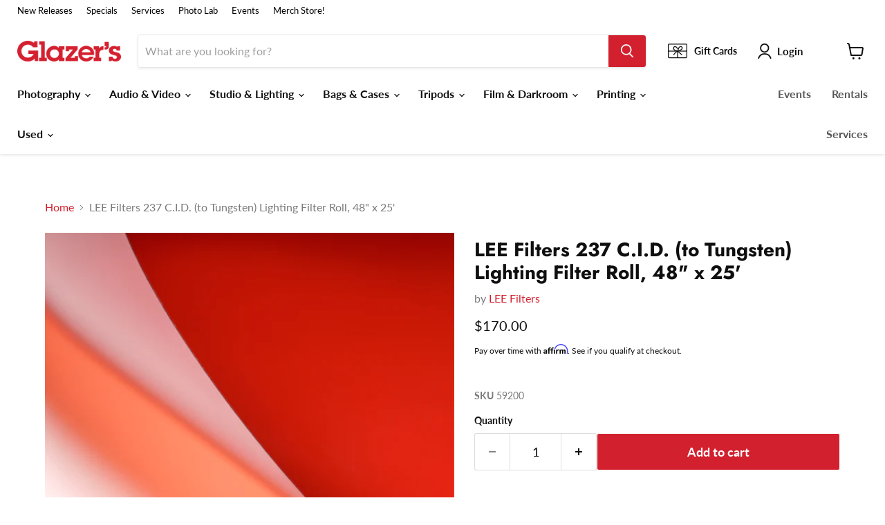

--- FILE ---
content_type: text/html; charset=utf-8
request_url: https://www.glazerscamera.com/products/fluoro-filter-tungsten-roll
body_size: 69004
content:















<!doctype html>
<html class="no-js no-touch" lang="en">
  <head>

<!-- Google Tag Manager -->
<script>(function(w,d,s,l,i){w[l]=w[l]||[];w[l].push({'gtm.start':
new Date().getTime(),event:'gtm.js'});var f=d.getElementsByTagName(s)[0],
j=d.createElement(s),dl=l!='dataLayer'?'&l='+l:'';j.async=true;j.src=
'https://www.googletagmanager.com/gtm.js?id='+i+dl;f.parentNode.insertBefore(j,f);
})(window,document,'script','dataLayer','GTM-KF6BTG3');</script>
<!-- End Google Tag Manager -->


    
  <script>
    window.Store = window.Store || {};
    window.Store.id = 39761674285;
  </script>
    <meta charset="utf-8">
    <meta http-equiv="x-ua-compatible" content="IE=edge">

    <link rel="preconnect" href="https://cdn.shopify.com">
    <link rel="preconnect" href="https://fonts.shopifycdn.com">
    <link rel="preconnect" href="https://v.shopify.com">
    <link rel="preconnect" href="https://cdn.shopifycloud.com">

    <title>LEE Filters 237 C.I.D. (to Tungsten) Lighting Filter Roll, 48&quot; x 25&#39; — Glazer&#39;s Camera</title>

    
      <meta name="description" content="NULL">
    

    
  <link rel="shortcut icon" href="//www.glazerscamera.com/cdn/shop/files/G-Initial-Box-Fav-Icon_32x32.png?v=1687843960" type="image/png">


    
      <link rel="canonical" href="https://www.glazerscamera.com/products/fluoro-filter-tungsten-roll" />
    

    <meta name="viewport" content="width=device-width">

    
    















<meta property="og:site_name" content="Glazer&#39;s Camera">
<meta property="og:url" content="https://www.glazerscamera.com/products/fluoro-filter-tungsten-roll">
<meta property="og:title" content="LEE Filters 237 C.I.D. (to Tungsten) Lighting Filter Roll, 48&quot; x 25&#39;">
<meta property="og:type" content="website">
<meta property="og:description" content="NULL">




    
    
    

    
    
    <meta
      property="og:image"
      content="https://www.glazerscamera.com/cdn/shop/files/59200_01_Hero_1200x1200.png?v=1721430936"
    />
    <meta
      property="og:image:secure_url"
      content="https://www.glazerscamera.com/cdn/shop/files/59200_01_Hero_1200x1200.png?v=1721430936"
    />
    <meta property="og:image:width" content="1200" />
    <meta property="og:image:height" content="1200" />
    
    
    <meta property="og:image:alt" content="Social media image" />
  
















<meta name="twitter:title" content="LEE Filters 237 C.I.D. (to Tungsten) Lighting Filter Roll, 48&quot; x 25&#39;">
<meta name="twitter:description" content="NULL">


    
    
    
      
      
      <meta name="twitter:card" content="summary">
    
    
    <meta
      property="twitter:image"
      content="https://www.glazerscamera.com/cdn/shop/files/59200_01_Hero_1200x1200_crop_center.png?v=1721430936"
    />
    <meta property="twitter:image:width" content="1200" />
    <meta property="twitter:image:height" content="1200" />
    
    
    <meta property="twitter:image:alt" content="Social media image" />
  



    <link rel="preload" href="//www.glazerscamera.com/cdn/fonts/lato/lato_n7.900f219bc7337bc57a7a2151983f0a4a4d9d5dcf.woff2" as="font" crossorigin="anonymous">
    <link rel="preload" as="style" href="//www.glazerscamera.com/cdn/shop/t/29/assets/theme.css?v=138166022991458635041763494248">

    <!-- OutlinkStickyBtn CODE Start --><!-- OutlinkStickyBtn END --> 
  <script>window.performance && window.performance.mark && window.performance.mark('shopify.content_for_header.start');</script><meta name="google-site-verification" content="ymKD6y8KvHNev41WgwJH4PNgxZNt282szqwr2rgHR3Q">
<meta name="google-site-verification" content="NIJevcbZhv08mBr576tJBJ_mbTy4kgxitb4vw7qZqmw">
<meta name="facebook-domain-verification" content="28it9kxysf7py5lgumgjgseswnhflt">
<meta id="shopify-digital-wallet" name="shopify-digital-wallet" content="/39761674285/digital_wallets/dialog">
<meta name="shopify-checkout-api-token" content="f97b956427f3ee5d73b8705c53f9562b">
<meta id="in-context-paypal-metadata" data-shop-id="39761674285" data-venmo-supported="false" data-environment="production" data-locale="en_US" data-paypal-v4="true" data-currency="USD">
<link rel="alternate" type="application/json+oembed" href="https://www.glazerscamera.com/products/fluoro-filter-tungsten-roll.oembed">
<script async="async" src="/checkouts/internal/preloads.js?locale=en-US"></script>
<link rel="preconnect" href="https://shop.app" crossorigin="anonymous">
<script async="async" src="https://shop.app/checkouts/internal/preloads.js?locale=en-US&shop_id=39761674285" crossorigin="anonymous"></script>
<script id="apple-pay-shop-capabilities" type="application/json">{"shopId":39761674285,"countryCode":"US","currencyCode":"USD","merchantCapabilities":["supports3DS"],"merchantId":"gid:\/\/shopify\/Shop\/39761674285","merchantName":"Glazer's Camera","requiredBillingContactFields":["postalAddress","email","phone"],"requiredShippingContactFields":["postalAddress","email","phone"],"shippingType":"shipping","supportedNetworks":["visa","masterCard","amex","discover","elo","jcb"],"total":{"type":"pending","label":"Glazer's Camera","amount":"1.00"},"shopifyPaymentsEnabled":true,"supportsSubscriptions":true}</script>
<script id="shopify-features" type="application/json">{"accessToken":"f97b956427f3ee5d73b8705c53f9562b","betas":["rich-media-storefront-analytics"],"domain":"www.glazerscamera.com","predictiveSearch":true,"shopId":39761674285,"locale":"en"}</script>
<script>var Shopify = Shopify || {};
Shopify.shop = "glazers-camera.myshopify.com";
Shopify.locale = "en";
Shopify.currency = {"active":"USD","rate":"1.0"};
Shopify.country = "US";
Shopify.theme = {"name":"LIVE 01-05-26 Glazer's Website","id":128176521261,"schema_name":"Empire","schema_version":"8.1.0","theme_store_id":null,"role":"main"};
Shopify.theme.handle = "null";
Shopify.theme.style = {"id":null,"handle":null};
Shopify.cdnHost = "www.glazerscamera.com/cdn";
Shopify.routes = Shopify.routes || {};
Shopify.routes.root = "/";</script>
<script type="module">!function(o){(o.Shopify=o.Shopify||{}).modules=!0}(window);</script>
<script>!function(o){function n(){var o=[];function n(){o.push(Array.prototype.slice.apply(arguments))}return n.q=o,n}var t=o.Shopify=o.Shopify||{};t.loadFeatures=n(),t.autoloadFeatures=n()}(window);</script>
<script>
  window.ShopifyPay = window.ShopifyPay || {};
  window.ShopifyPay.apiHost = "shop.app\/pay";
  window.ShopifyPay.redirectState = null;
</script>
<script id="shop-js-analytics" type="application/json">{"pageType":"product"}</script>
<script defer="defer" async type="module" src="//www.glazerscamera.com/cdn/shopifycloud/shop-js/modules/v2/client.init-shop-cart-sync_BT-GjEfc.en.esm.js"></script>
<script defer="defer" async type="module" src="//www.glazerscamera.com/cdn/shopifycloud/shop-js/modules/v2/chunk.common_D58fp_Oc.esm.js"></script>
<script defer="defer" async type="module" src="//www.glazerscamera.com/cdn/shopifycloud/shop-js/modules/v2/chunk.modal_xMitdFEc.esm.js"></script>
<script type="module">
  await import("//www.glazerscamera.com/cdn/shopifycloud/shop-js/modules/v2/client.init-shop-cart-sync_BT-GjEfc.en.esm.js");
await import("//www.glazerscamera.com/cdn/shopifycloud/shop-js/modules/v2/chunk.common_D58fp_Oc.esm.js");
await import("//www.glazerscamera.com/cdn/shopifycloud/shop-js/modules/v2/chunk.modal_xMitdFEc.esm.js");

  window.Shopify.SignInWithShop?.initShopCartSync?.({"fedCMEnabled":true,"windoidEnabled":true});

</script>
<script>
  window.Shopify = window.Shopify || {};
  if (!window.Shopify.featureAssets) window.Shopify.featureAssets = {};
  window.Shopify.featureAssets['shop-js'] = {"shop-cart-sync":["modules/v2/client.shop-cart-sync_DZOKe7Ll.en.esm.js","modules/v2/chunk.common_D58fp_Oc.esm.js","modules/v2/chunk.modal_xMitdFEc.esm.js"],"init-fed-cm":["modules/v2/client.init-fed-cm_B6oLuCjv.en.esm.js","modules/v2/chunk.common_D58fp_Oc.esm.js","modules/v2/chunk.modal_xMitdFEc.esm.js"],"shop-cash-offers":["modules/v2/client.shop-cash-offers_D2sdYoxE.en.esm.js","modules/v2/chunk.common_D58fp_Oc.esm.js","modules/v2/chunk.modal_xMitdFEc.esm.js"],"shop-login-button":["modules/v2/client.shop-login-button_QeVjl5Y3.en.esm.js","modules/v2/chunk.common_D58fp_Oc.esm.js","modules/v2/chunk.modal_xMitdFEc.esm.js"],"pay-button":["modules/v2/client.pay-button_DXTOsIq6.en.esm.js","modules/v2/chunk.common_D58fp_Oc.esm.js","modules/v2/chunk.modal_xMitdFEc.esm.js"],"shop-button":["modules/v2/client.shop-button_DQZHx9pm.en.esm.js","modules/v2/chunk.common_D58fp_Oc.esm.js","modules/v2/chunk.modal_xMitdFEc.esm.js"],"avatar":["modules/v2/client.avatar_BTnouDA3.en.esm.js"],"init-windoid":["modules/v2/client.init-windoid_CR1B-cfM.en.esm.js","modules/v2/chunk.common_D58fp_Oc.esm.js","modules/v2/chunk.modal_xMitdFEc.esm.js"],"init-shop-for-new-customer-accounts":["modules/v2/client.init-shop-for-new-customer-accounts_C_vY_xzh.en.esm.js","modules/v2/client.shop-login-button_QeVjl5Y3.en.esm.js","modules/v2/chunk.common_D58fp_Oc.esm.js","modules/v2/chunk.modal_xMitdFEc.esm.js"],"init-shop-email-lookup-coordinator":["modules/v2/client.init-shop-email-lookup-coordinator_BI7n9ZSv.en.esm.js","modules/v2/chunk.common_D58fp_Oc.esm.js","modules/v2/chunk.modal_xMitdFEc.esm.js"],"init-shop-cart-sync":["modules/v2/client.init-shop-cart-sync_BT-GjEfc.en.esm.js","modules/v2/chunk.common_D58fp_Oc.esm.js","modules/v2/chunk.modal_xMitdFEc.esm.js"],"shop-toast-manager":["modules/v2/client.shop-toast-manager_DiYdP3xc.en.esm.js","modules/v2/chunk.common_D58fp_Oc.esm.js","modules/v2/chunk.modal_xMitdFEc.esm.js"],"init-customer-accounts":["modules/v2/client.init-customer-accounts_D9ZNqS-Q.en.esm.js","modules/v2/client.shop-login-button_QeVjl5Y3.en.esm.js","modules/v2/chunk.common_D58fp_Oc.esm.js","modules/v2/chunk.modal_xMitdFEc.esm.js"],"init-customer-accounts-sign-up":["modules/v2/client.init-customer-accounts-sign-up_iGw4briv.en.esm.js","modules/v2/client.shop-login-button_QeVjl5Y3.en.esm.js","modules/v2/chunk.common_D58fp_Oc.esm.js","modules/v2/chunk.modal_xMitdFEc.esm.js"],"shop-follow-button":["modules/v2/client.shop-follow-button_CqMgW2wH.en.esm.js","modules/v2/chunk.common_D58fp_Oc.esm.js","modules/v2/chunk.modal_xMitdFEc.esm.js"],"checkout-modal":["modules/v2/client.checkout-modal_xHeaAweL.en.esm.js","modules/v2/chunk.common_D58fp_Oc.esm.js","modules/v2/chunk.modal_xMitdFEc.esm.js"],"shop-login":["modules/v2/client.shop-login_D91U-Q7h.en.esm.js","modules/v2/chunk.common_D58fp_Oc.esm.js","modules/v2/chunk.modal_xMitdFEc.esm.js"],"lead-capture":["modules/v2/client.lead-capture_BJmE1dJe.en.esm.js","modules/v2/chunk.common_D58fp_Oc.esm.js","modules/v2/chunk.modal_xMitdFEc.esm.js"],"payment-terms":["modules/v2/client.payment-terms_Ci9AEqFq.en.esm.js","modules/v2/chunk.common_D58fp_Oc.esm.js","modules/v2/chunk.modal_xMitdFEc.esm.js"]};
</script>
<script>(function() {
  var isLoaded = false;
  function asyncLoad() {
    if (isLoaded) return;
    isLoaded = true;
    var urls = ["https:\/\/cdn-scripts.signifyd.com\/shopify\/script-tag.js?shop=glazers-camera.myshopify.com","https:\/\/swymv3starter-01.azureedge.net\/code\/swym-shopify.js?shop=glazers-camera.myshopify.com","\/\/swymv3starter-01.azureedge.net\/code\/swym-shopify.js?shop=glazers-camera.myshopify.com","https:\/\/www.pxucdn.com\/apps\/uso.js?shop=glazers-camera.myshopify.com","https:\/\/cdn.shopify.com\/s\/files\/1\/0397\/6167\/4285\/t\/24\/assets\/globo.formbuilder.init.js?v=1673137633\u0026shop=glazers-camera.myshopify.com","https:\/\/cdn.shopify.com\/s\/files\/1\/0397\/6167\/4285\/t\/29\/assets\/affirmShopify.js?v=1702673186\u0026shop=glazers-camera.myshopify.com","https:\/\/node1.itoris.com\/dpo\/storefront\/include.js?shop=glazers-camera.myshopify.com","https:\/\/na.shgcdn3.com\/pixel-collector.js?shop=glazers-camera.myshopify.com"];
    for (var i = 0; i < urls.length; i++) {
      var s = document.createElement('script');
      s.type = 'text/javascript';
      s.async = true;
      s.src = urls[i];
      var x = document.getElementsByTagName('script')[0];
      x.parentNode.insertBefore(s, x);
    }
  };
  if(window.attachEvent) {
    window.attachEvent('onload', asyncLoad);
  } else {
    window.addEventListener('load', asyncLoad, false);
  }
})();</script>
<script id="__st">var __st={"a":39761674285,"offset":-28800,"reqid":"05d7e6c4-1ac4-48bf-b206-a218459a7a6f-1769133830","pageurl":"www.glazerscamera.com\/products\/fluoro-filter-tungsten-roll","u":"7d76a0b276a3","p":"product","rtyp":"product","rid":5316880465965};</script>
<script>window.ShopifyPaypalV4VisibilityTracking = true;</script>
<script id="captcha-bootstrap">!function(){'use strict';const t='contact',e='account',n='new_comment',o=[[t,t],['blogs',n],['comments',n],[t,'customer']],c=[[e,'customer_login'],[e,'guest_login'],[e,'recover_customer_password'],[e,'create_customer']],r=t=>t.map((([t,e])=>`form[action*='/${t}']:not([data-nocaptcha='true']) input[name='form_type'][value='${e}']`)).join(','),a=t=>()=>t?[...document.querySelectorAll(t)].map((t=>t.form)):[];function s(){const t=[...o],e=r(t);return a(e)}const i='password',u='form_key',d=['recaptcha-v3-token','g-recaptcha-response','h-captcha-response',i],f=()=>{try{return window.sessionStorage}catch{return}},m='__shopify_v',_=t=>t.elements[u];function p(t,e,n=!1){try{const o=window.sessionStorage,c=JSON.parse(o.getItem(e)),{data:r}=function(t){const{data:e,action:n}=t;return t[m]||n?{data:e,action:n}:{data:t,action:n}}(c);for(const[e,n]of Object.entries(r))t.elements[e]&&(t.elements[e].value=n);n&&o.removeItem(e)}catch(o){console.error('form repopulation failed',{error:o})}}const l='form_type',E='cptcha';function T(t){t.dataset[E]=!0}const w=window,h=w.document,L='Shopify',v='ce_forms',y='captcha';let A=!1;((t,e)=>{const n=(g='f06e6c50-85a8-45c8-87d0-21a2b65856fe',I='https://cdn.shopify.com/shopifycloud/storefront-forms-hcaptcha/ce_storefront_forms_captcha_hcaptcha.v1.5.2.iife.js',D={infoText:'Protected by hCaptcha',privacyText:'Privacy',termsText:'Terms'},(t,e,n)=>{const o=w[L][v],c=o.bindForm;if(c)return c(t,g,e,D).then(n);var r;o.q.push([[t,g,e,D],n]),r=I,A||(h.body.append(Object.assign(h.createElement('script'),{id:'captcha-provider',async:!0,src:r})),A=!0)});var g,I,D;w[L]=w[L]||{},w[L][v]=w[L][v]||{},w[L][v].q=[],w[L][y]=w[L][y]||{},w[L][y].protect=function(t,e){n(t,void 0,e),T(t)},Object.freeze(w[L][y]),function(t,e,n,w,h,L){const[v,y,A,g]=function(t,e,n){const i=e?o:[],u=t?c:[],d=[...i,...u],f=r(d),m=r(i),_=r(d.filter((([t,e])=>n.includes(e))));return[a(f),a(m),a(_),s()]}(w,h,L),I=t=>{const e=t.target;return e instanceof HTMLFormElement?e:e&&e.form},D=t=>v().includes(t);t.addEventListener('submit',(t=>{const e=I(t);if(!e)return;const n=D(e)&&!e.dataset.hcaptchaBound&&!e.dataset.recaptchaBound,o=_(e),c=g().includes(e)&&(!o||!o.value);(n||c)&&t.preventDefault(),c&&!n&&(function(t){try{if(!f())return;!function(t){const e=f();if(!e)return;const n=_(t);if(!n)return;const o=n.value;o&&e.removeItem(o)}(t);const e=Array.from(Array(32),(()=>Math.random().toString(36)[2])).join('');!function(t,e){_(t)||t.append(Object.assign(document.createElement('input'),{type:'hidden',name:u})),t.elements[u].value=e}(t,e),function(t,e){const n=f();if(!n)return;const o=[...t.querySelectorAll(`input[type='${i}']`)].map((({name:t})=>t)),c=[...d,...o],r={};for(const[a,s]of new FormData(t).entries())c.includes(a)||(r[a]=s);n.setItem(e,JSON.stringify({[m]:1,action:t.action,data:r}))}(t,e)}catch(e){console.error('failed to persist form',e)}}(e),e.submit())}));const S=(t,e)=>{t&&!t.dataset[E]&&(n(t,e.some((e=>e===t))),T(t))};for(const o of['focusin','change'])t.addEventListener(o,(t=>{const e=I(t);D(e)&&S(e,y())}));const B=e.get('form_key'),M=e.get(l),P=B&&M;t.addEventListener('DOMContentLoaded',(()=>{const t=y();if(P)for(const e of t)e.elements[l].value===M&&p(e,B);[...new Set([...A(),...v().filter((t=>'true'===t.dataset.shopifyCaptcha))])].forEach((e=>S(e,t)))}))}(h,new URLSearchParams(w.location.search),n,t,e,['guest_login'])})(!0,!0)}();</script>
<script integrity="sha256-4kQ18oKyAcykRKYeNunJcIwy7WH5gtpwJnB7kiuLZ1E=" data-source-attribution="shopify.loadfeatures" defer="defer" src="//www.glazerscamera.com/cdn/shopifycloud/storefront/assets/storefront/load_feature-a0a9edcb.js" crossorigin="anonymous"></script>
<script crossorigin="anonymous" defer="defer" src="//www.glazerscamera.com/cdn/shopifycloud/storefront/assets/shopify_pay/storefront-65b4c6d7.js?v=20250812"></script>
<script data-source-attribution="shopify.dynamic_checkout.dynamic.init">var Shopify=Shopify||{};Shopify.PaymentButton=Shopify.PaymentButton||{isStorefrontPortableWallets:!0,init:function(){window.Shopify.PaymentButton.init=function(){};var t=document.createElement("script");t.src="https://www.glazerscamera.com/cdn/shopifycloud/portable-wallets/latest/portable-wallets.en.js",t.type="module",document.head.appendChild(t)}};
</script>
<script data-source-attribution="shopify.dynamic_checkout.buyer_consent">
  function portableWalletsHideBuyerConsent(e){var t=document.getElementById("shopify-buyer-consent"),n=document.getElementById("shopify-subscription-policy-button");t&&n&&(t.classList.add("hidden"),t.setAttribute("aria-hidden","true"),n.removeEventListener("click",e))}function portableWalletsShowBuyerConsent(e){var t=document.getElementById("shopify-buyer-consent"),n=document.getElementById("shopify-subscription-policy-button");t&&n&&(t.classList.remove("hidden"),t.removeAttribute("aria-hidden"),n.addEventListener("click",e))}window.Shopify?.PaymentButton&&(window.Shopify.PaymentButton.hideBuyerConsent=portableWalletsHideBuyerConsent,window.Shopify.PaymentButton.showBuyerConsent=portableWalletsShowBuyerConsent);
</script>
<script data-source-attribution="shopify.dynamic_checkout.cart.bootstrap">document.addEventListener("DOMContentLoaded",(function(){function t(){return document.querySelector("shopify-accelerated-checkout-cart, shopify-accelerated-checkout")}if(t())Shopify.PaymentButton.init();else{new MutationObserver((function(e,n){t()&&(Shopify.PaymentButton.init(),n.disconnect())})).observe(document.body,{childList:!0,subtree:!0})}}));
</script>
<script id='scb4127' type='text/javascript' async='' src='https://www.glazerscamera.com/cdn/shopifycloud/privacy-banner/storefront-banner.js'></script><link id="shopify-accelerated-checkout-styles" rel="stylesheet" media="screen" href="https://www.glazerscamera.com/cdn/shopifycloud/portable-wallets/latest/accelerated-checkout-backwards-compat.css" crossorigin="anonymous">
<style id="shopify-accelerated-checkout-cart">
        #shopify-buyer-consent {
  margin-top: 1em;
  display: inline-block;
  width: 100%;
}

#shopify-buyer-consent.hidden {
  display: none;
}

#shopify-subscription-policy-button {
  background: none;
  border: none;
  padding: 0;
  text-decoration: underline;
  font-size: inherit;
  cursor: pointer;
}

#shopify-subscription-policy-button::before {
  box-shadow: none;
}

      </style>

<script>window.performance && window.performance.mark && window.performance.mark('shopify.content_for_header.end');</script>
  





  <script type="text/javascript">
    
      window.__shgMoneyFormat = window.__shgMoneyFormat || {"USD":{"currency":"USD","currency_symbol":"$","currency_symbol_location":"left","decimal_places":2,"decimal_separator":".","thousands_separator":","}};
    
    window.__shgCurrentCurrencyCode = window.__shgCurrentCurrencyCode || {
      currency: "USD",
      currency_symbol: "$",
      decimal_separator: ".",
      thousands_separator: ",",
      decimal_places: 2,
      currency_symbol_location: "left"
    };
  </script>




    <link href="//www.glazerscamera.com/cdn/shop/t/29/assets/theme.css?v=138166022991458635041763494248" rel="stylesheet" type="text/css" media="all" />

    
    <script>
      window.Theme = window.Theme || {};
      window.Theme.version = '8.1.0';
      window.Theme.name = 'Empire';
      window.Theme.routes = {
        "root_url": "/",
        "account_url": "/account",
        "account_login_url": "/account/login",
        "account_logout_url": "/account/logout",
        "account_register_url": "/account/register",
        "account_addresses_url": "/account/addresses",
        "collections_url": "/collections",
        "all_products_collection_url": "/collections/all",
        "search_url": "/search",
        "cart_url": "/cart",
        "cart_add_url": "/cart/add",
        "cart_change_url": "/cart/change",
        "cart_clear_url": "/cart/clear",
        "product_recommendations_url": "/recommendations/products",
      };
    </script>
    

  
  

<script type="text/javascript">
  
    window.SHG_CUSTOMER = null;
  
</script>








<!-- BEGIN app block: shopify://apps/klaviyo-email-marketing-sms/blocks/klaviyo-onsite-embed/2632fe16-c075-4321-a88b-50b567f42507 -->












  <script async src="https://static.klaviyo.com/onsite/js/ScDZmL/klaviyo.js?company_id=ScDZmL"></script>
  <script>!function(){if(!window.klaviyo){window._klOnsite=window._klOnsite||[];try{window.klaviyo=new Proxy({},{get:function(n,i){return"push"===i?function(){var n;(n=window._klOnsite).push.apply(n,arguments)}:function(){for(var n=arguments.length,o=new Array(n),w=0;w<n;w++)o[w]=arguments[w];var t="function"==typeof o[o.length-1]?o.pop():void 0,e=new Promise((function(n){window._klOnsite.push([i].concat(o,[function(i){t&&t(i),n(i)}]))}));return e}}})}catch(n){window.klaviyo=window.klaviyo||[],window.klaviyo.push=function(){var n;(n=window._klOnsite).push.apply(n,arguments)}}}}();</script>

  
    <script id="viewed_product">
      if (item == null) {
        var _learnq = _learnq || [];

        var MetafieldReviews = null
        var MetafieldYotpoRating = null
        var MetafieldYotpoCount = null
        var MetafieldLooxRating = null
        var MetafieldLooxCount = null
        var okendoProduct = null
        var okendoProductReviewCount = null
        var okendoProductReviewAverageValue = null
        try {
          // The following fields are used for Customer Hub recently viewed in order to add reviews.
          // This information is not part of __kla_viewed. Instead, it is part of __kla_viewed_reviewed_items
          MetafieldReviews = {};
          MetafieldYotpoRating = null
          MetafieldYotpoCount = null
          MetafieldLooxRating = null
          MetafieldLooxCount = null

          okendoProduct = null
          // If the okendo metafield is not legacy, it will error, which then requires the new json formatted data
          if (okendoProduct && 'error' in okendoProduct) {
            okendoProduct = null
          }
          okendoProductReviewCount = okendoProduct ? okendoProduct.reviewCount : null
          okendoProductReviewAverageValue = okendoProduct ? okendoProduct.reviewAverageValue : null
        } catch (error) {
          console.error('Error in Klaviyo onsite reviews tracking:', error);
        }

        var item = {
          Name: "LEE Filters 237 C.I.D. (to Tungsten) Lighting Filter Roll, 48\" x 25'",
          ProductID: 5316880465965,
          Categories: ["$100 to $200","All","Diffusion \u0026 Filters","Gels \u0026 Light Filtering","On-Camera Flash","Over $100","Reflectors \u0026 Light Shaping","Studio \u0026 Lighting"],
          ImageURL: "https://www.glazerscamera.com/cdn/shop/files/59200_01_Hero_grande.png?v=1721430936",
          URL: "https://www.glazerscamera.com/products/fluoro-filter-tungsten-roll",
          Brand: "LEE Filters",
          Price: "$170.00",
          Value: "170.00",
          CompareAtPrice: "$0.00"
        };
        _learnq.push(['track', 'Viewed Product', item]);
        _learnq.push(['trackViewedItem', {
          Title: item.Name,
          ItemId: item.ProductID,
          Categories: item.Categories,
          ImageUrl: item.ImageURL,
          Url: item.URL,
          Metadata: {
            Brand: item.Brand,
            Price: item.Price,
            Value: item.Value,
            CompareAtPrice: item.CompareAtPrice
          },
          metafields:{
            reviews: MetafieldReviews,
            yotpo:{
              rating: MetafieldYotpoRating,
              count: MetafieldYotpoCount,
            },
            loox:{
              rating: MetafieldLooxRating,
              count: MetafieldLooxCount,
            },
            okendo: {
              rating: okendoProductReviewAverageValue,
              count: okendoProductReviewCount,
            }
          }
        }]);
      }
    </script>
  




  <script>
    window.klaviyoReviewsProductDesignMode = false
  </script>







<!-- END app block --><!-- BEGIN app block: shopify://apps/powerful-form-builder/blocks/app-embed/e4bcb1eb-35b2-42e6-bc37-bfe0e1542c9d --><script type="text/javascript" hs-ignore data-cookieconsent="ignore">
  var Globo = Globo || {};
  var globoFormbuilderRecaptchaInit = function(){};
  var globoFormbuilderHcaptchaInit = function(){};
  window.Globo.FormBuilder = window.Globo.FormBuilder || {};
  window.Globo.FormBuilder.shop = {"configuration":{"money_format":"${{amount}}"},"pricing":{"features":{"bulkOrderForm":true,"cartForm":true,"fileUpload":30,"removeCopyright":true,"restrictedEmailDomains":true,"metrics":true}},"settings":{"copyright":"Powered by Globo <a href=\"https://apps.shopify.com/form-builder-contact-form\" target=\"_blank\">Contact Form</a>","hideWaterMark":false,"reCaptcha":{"recaptchaType":"v2","siteKey":false,"languageCode":"en"},"hCaptcha":{"siteKey":false},"scrollTop":false,"customCssCode":"","customCssEnabled":false,"additionalColumns":[{"id":"additional.first_name","label":"First Name","tab":"additional","type":"text","createdBy":"form","formId":"26131"},{"id":"additional.last_name","label":"Last Name","tab":"additional","type":"text","createdBy":"form","formId":"26131"},{"id":"additional.business_name_2","label":"Business Name","tab":"additional","type":"text","createdBy":"form","formId":"26131"},{"id":"additional.billing_street_address_2","label":"Billing Street Address","tab":"additional","type":"text","createdBy":"form","formId":"26131"},{"id":"additional.apt_suite_other_7","label":"Apt / Suite / Other","tab":"additional","type":"text","createdBy":"form","formId":"26131"},{"id":"additional.city_4","label":"City","tab":"additional","type":"text","createdBy":"form","formId":"26131"},{"id":"additional.state_5","label":"State","tab":"additional","type":"text","createdBy":"form","formId":"26131"},{"id":"additional.zip_6","label":"Zip","tab":"additional","type":"text","createdBy":"form","formId":"26131"},{"id":"additional.desired_pick_up_date_after_3pm","label":"Desired Pick Up Date (after 3pm)","tab":"additional","type":"datetime","createdBy":"form","formId":"26131"},{"id":"additional.desired_return_date_before_10am_2","label":"Desired Return Date (before 10am)","tab":"additional","type":"datetime","createdBy":"form","formId":"26131"},{"id":"additional.requested_products","label":"Requested Products","tab":"additional","type":"text","createdBy":"form","formId":"26131"},{"id":"additional.special_instructions_3","label":"Special Instructions:","tab":"additional","type":"text","createdBy":"form","formId":"26131"},{"id":"additional.terms_conditions","label":"Terms & Conditions","tab":"additional","type":"boolean","createdBy":"form","formId":"26131"},{"id":"additional.terms_conditions_2","label":"Want to join our email newsletter providing Glazer's News, Specials, and Events?","tab":"additional","type":"boolean","createdBy":"form","formId":"26131"},{"id":"additional.checkbox","label":"Join our newsletter providing Glazer's News, Specials, and Events!","tab":"additional","type":"boolean","createdBy":"form","formId":"26131"},{"id":"additional.card_holder_first_name","label":"Card Holder First Name","tab":"additional","type":"text","createdBy":"form","formId":"33898"},{"id":"additional.card_holder_middle_name","label":"Card Holder Middle Name","tab":"additional","type":"text","createdBy":"form","formId":"33898"},{"id":"additional.card_holder_last_name","label":"Card Holder Last Name","tab":"additional","type":"text","createdBy":"form","formId":"33898"},{"id":"additional.company_if_applicable","label":"Company (if applicable)","tab":"additional","type":"text","createdBy":"form","formId":"33898"},{"id":"additional.credit_card_","label":"Credit Card #","tab":"additional","type":"number","createdBy":"form","formId":"33898"},{"id":"additional.expiration_date","label":"Expiration Date","tab":"additional","type":"number","createdBy":"form","formId":"33898"},{"id":"additional.cvv_","label":"CVV #","tab":"additional","type":"number","createdBy":"form","formId":"33898"},{"id":"additional.type","label":"Type","tab":"additional","type":"text","createdBy":"form","formId":"33898"},{"id":"additional.name_on_card","label":"Name on Card","tab":"additional","type":"text","createdBy":"form","formId":"33898"},{"id":"additional.order_if_applicable","label":"Order # (if applicable)","tab":"additional","type":"number","createdBy":"form","formId":"33898"},{"id":"additional.billing_address","label":"Billing Address","tab":"additional","type":"text","createdBy":"form","formId":"33898"},{"id":"additional.country","label":"Country","tab":"additional","type":"text","createdBy":"form","formId":"33898"},{"id":"additional.city_1","label":"City","tab":"additional","type":"text","createdBy":"form","formId":"33898"},{"id":"additional.state_1","label":"State","tab":"additional","type":"text","createdBy":"form","formId":"33898"},{"id":"additional.zip_1","label":"Zip","tab":"additional","type":"number","createdBy":"form","formId":"33898"},{"id":"additional.state_id_or_valid_passport","label":"State ID or Valid Passport","tab":"additional","type":"text","createdBy":"form","formId":"33898"},{"id":"additional.credit_card_-_front_and_back","label":"Credit Card - Front and Back","tab":"additional","type":"text","createdBy":"form","formId":"33898"},{"id":"additional.insurance_certificates_if_applicable","label":"Insurance Certificates (if applicable)","tab":"additional","type":"text","createdBy":"form","formId":"33898"},{"id":"additional.tax_exemption_forms_if_applicable","label":"Tax Exemption Forms (if applicable)","tab":"additional","type":"text","createdBy":"form","formId":"33898"},{"id":"additional.add_an_additional_authorized_rental_account_user","label":"Add an Additional Authorized Rental Account User?","tab":"additional","type":"text","createdBy":"form","formId":"33898"},{"id":"additional.first_name_1","label":"First Name","tab":"additional","type":"text","createdBy":"form","formId":"33898"},{"id":"additional.last_name_1","label":"Last Name","tab":"additional","type":"text","createdBy":"form","formId":"33898"},{"id":"additional.is_authorized_to_place_reservations_and_pickup_rentals_on_my_account","label":"Is authorized to place reservations and pickup rentals on my account:","tab":"additional","type":"text","createdBy":"form","formId":"33898"},{"id":"additional.add_another_authorized_user","label":"Add Another Authorized User?","tab":"additional","type":"text","createdBy":"form","formId":"33898"},{"id":"additional.first_name_1","label":"First Name","tab":"additional","type":"text","createdBy":"form","formId":"33898"},{"id":"additional.last_name_1","label":"Last Name","tab":"additional","type":"text","createdBy":"form","formId":"33898"},{"id":"additional.is_authorized_to_place_reservations_and_pickup_rentals_on_my_account","label":"Is authorized to place reservations and pickup rentals on my account:","tab":"additional","type":"text","createdBy":"form","formId":"33898"},{"id":"additional.text","label":"Phone","tab":"additional","type":"text","createdBy":"form","formId":"26131"},{"id":"additional.country_1","label":"Cardholder's Phone","tab":"additional","type":"text","createdBy":"form","formId":"33898"},{"id":"additional.checkbox_","label":{"en":"Join our list, we will keep you informed of activities happening at Glazer's and our Community."},"tab":"additional","type":"boolean","createdBy":"form","formId":"26131"}]},"encryption_form_id":0,"url":"https://form.globo.io/","CDN_URL":"https://dxo9oalx9qc1s.cloudfront.net","app_id":"1783207"};

  if(window.Globo.FormBuilder.shop.settings.customCssEnabled && window.Globo.FormBuilder.shop.settings.customCssCode){
    const customStyle = document.createElement('style');
    customStyle.type = 'text/css';
    customStyle.innerHTML = window.Globo.FormBuilder.shop.settings.customCssCode;
    document.head.appendChild(customStyle);
  }

  window.Globo.FormBuilder.forms = [];
    
      
      
      
      window.Globo.FormBuilder.forms[26131] = {"26131":{"elements":[{"id":"group-1","type":"group","label":"Page 1","description":"","elements":[{"id":"text","type":"text","label":"First Name","placeholder":"","description":"","limitCharacters":false,"characters":100,"hideLabel":false,"keepPositionLabel":false,"required":true,"ifHideLabel":false,"inputIcon":"","columnWidth":50},{"id":"name","type":"name","label":"Last Name","placeholder":"","description":"","limitCharacters":false,"characters":100,"hideLabel":false,"keepPositionLabel":false,"required":true,"ifHideLabel":false,"inputIcon":"","columnWidth":50,"conditionalField":false},{"id":"name-2","type":"name","label":"Business Name","placeholder":"","description":"","limitCharacters":false,"characters":100,"hideLabel":false,"keepPositionLabel":false,"required":false,"ifHideLabel":false,"inputIcon":"","columnWidth":100,"conditionalField":false},{"id":"email","type":"email","label":"Email","placeholder":"","description":"","limitCharacters":false,"characters":100,"hideLabel":false,"keepPositionLabel":false,"required":true,"ifHideLabel":false,"inputIcon":"","columnWidth":50,"conditionalField":false},{"id":"text-8","type":"text","label":"Phone","placeholder":"(xxx) xxx-xxxx","description":"","limitCharacters":false,"characters":100,"hideLabel":false,"keepPositionLabel":false,"required":true,"ifHideLabel":false,"inputIcon":"","columnWidth":50,"conditionalField":false},{"id":"text-2","type":"text","label":"Billing Street Address","placeholder":"","description":"","limitCharacters":false,"characters":100,"hideLabel":false,"keepPositionLabel":false,"required":true,"ifHideLabel":false,"inputIcon":"","columnWidth":50,"conditionalField":false},{"id":"text-7","type":"text","label":"Apt \/ Suite \/ Other","placeholder":"","description":"","limitCharacters":false,"characters":100,"hideLabel":false,"keepPositionLabel":false,"required":false,"ifHideLabel":false,"inputIcon":"","columnWidth":50,"conditionalField":false},{"id":"text-4","type":"text","label":"City","placeholder":"","description":"","limitCharacters":false,"characters":100,"hideLabel":false,"keepPositionLabel":false,"required":true,"ifHideLabel":false,"inputIcon":"","columnWidth":33.33,"conditionalField":false},{"id":"text-5","type":"text","label":"State","placeholder":"","description":"","limitCharacters":false,"characters":100,"hideLabel":false,"keepPositionLabel":false,"required":true,"ifHideLabel":false,"inputIcon":"","columnWidth":33.33,"conditionalField":false},{"id":"text-6","type":"text","label":"Zip","placeholder":"xxxxx","description":"","limitCharacters":false,"characters":100,"hideLabel":false,"keepPositionLabel":false,"required":true,"ifHideLabel":false,"inputIcon":"","columnWidth":33.33,"conditionalField":false},{"id":"datetime","type":"datetime","label":"Desired Pick Up Date (after 3pm)","placeholder":"","description":"","hideLabel":false,"keepPositionLabel":false,"required":true,"ifHideLabel":false,"format":"date","otherLang":false,"localization":"es","date-format":"m-d-Y","time-format":"12h","isLimitDate":true,"limitDateType":"disablingDates","limitDateSpecificEnabled":false,"limitDateSpecificDates":"","limitDateRangeEnabled":true,"limitDateRangeDates":["2020-11-18T08:00:00.000Z"],"limitDateDOWEnabled":false,"limitDateDOWDates":["saturday","sunday"],"inputIcon":"","columnWidth":50,"conditionalField":false},{"id":"datetime-2","type":"datetime","label":"Desired Return Date (before 10am)","placeholder":"","description":"","hideLabel":false,"keepPositionLabel":false,"required":true,"ifHideLabel":false,"format":"date","otherLang":false,"localization":"es","date-format":"m-d-Y","time-format":"12h","isLimitDate":false,"limitDateType":"disablingDates","limitDateSpecificEnabled":false,"limitDateSpecificDates":"","limitDateRangeEnabled":false,"limitDateRangeDates":"","limitDateDOWEnabled":false,"limitDateDOWDates":["saturday","sunday"],"inputIcon":"","columnWidth":50,"conditionalField":false},{"id":"textarea","type":"textarea","label":"Requested Products","placeholder":"","description":"","limitCharacters":false,"characters":100,"hideLabel":false,"keepPositionLabel":false,"required":true,"ifHideLabel":false,"columnWidth":100,"conditionalField":false},{"id":"textarea-3","type":"textarea","label":"Special Instructions:","placeholder":"","description":"","limitCharacters":false,"characters":100,"hideLabel":false,"keepPositionLabel":false,"required":false,"ifHideLabel":false,"columnWidth":100,"conditionalField":false},{"id":"checkbox","type":"checkbox","label":"Terms \u0026 Conditions","options":[{"label":"I have read and accept the Glazer's Rentals Terms \u0026 Conditions","value":"I have read and accept the Glazer's Rentals Terms \u0026 Conditions"}],"defaultOptions":"","description":"Terms \u0026 Conditions can be found below this form.","hideLabel":false,"keepPositionLabel":false,"required":true,"ifHideLabel":false,"inlineOption":100,"columnWidth":100,"conditionalField":false},{"id":"checkbox-3","type":"checkbox","label":{"en":"Join our list, we will keep you informed of activities happening at Glazer's and our Community."},"options":[{"label":"YES","value":"YES"},{"label":{"en":"NO"},"value":"NO"}],"defaultOptions":"","description":"We promise not to spam you!","hideLabel":false,"keepPositionLabel":false,"required":true,"ifHideLabel":false,"inlineOption":100,"columnWidth":100,"conditionalField":false,"checkbox":false,"displayType":"show","displayRules":[{"field":"","relation":"equal","condition":""}],"limitSelections":true,"limitRange":["1","1"],"otherOption":false}]}],"errorMessage":{"required":"Please fill in field","invalid":"Invalid","invalidName":"Invalid name","invalidEmail":"Invalid email","invalidURL":"Invalid URL","invalidPhone":"Invalid phone","invalidNumber":"Invalid number","invalidPassword":"Invalid password","confirmPasswordNotMatch":"Confirmed password doesn't match","customerAlreadyExists":"Customer already exists","fileSizeLimit":"File size limit exceeded","fileNotAllowed":"File extension not allowed","requiredCaptcha":"Please, enter the captcha","requiredProducts":"Please select product","limitQuantity":"The number of products left in stock has been exceeded","shopifyInvalidPhone":"phone - Enter a valid phone number to use this delivery method","shopifyPhoneHasAlready":"phone - Phone has already been taken","shopifyInvalidProvice":"addresses.province - is not valid","otherError":"Something went wrong, please try again","minSelections":"Please choose at least {{ min_selections }} options","maxSelections":"Please choose at maximum of {{ max_selections }} options","exactlySelections":"Please choose exactly {{ exact_selections }} options"},"appearance":{"layout":"default","width":"600","style":"flat","mainColor":"rgba(208,2,27,1)","headingColor":"#000","labelColor":"#000","descriptionColor":"#6c757d","optionColor":"#000","paragraphColor":"#000","paragraphBackground":"#fff","background":"color","backgroundColor":"#FFF","backgroundImage":"","backgroundImageAlignment":"middle","floatingIcon":"\u003csvg aria-hidden=\"true\" focusable=\"false\" data-prefix=\"far\" data-icon=\"envelope\" class=\"svg-inline--fa fa-envelope fa-w-16\" role=\"img\" xmlns=\"http:\/\/www.w3.org\/2000\/svg\" viewBox=\"0 0 512 512\"\u003e\u003cpath fill=\"currentColor\" d=\"M464 64H48C21.49 64 0 85.49 0 112v288c0 26.51 21.49 48 48 48h416c26.51 0 48-21.49 48-48V112c0-26.51-21.49-48-48-48zm0 48v40.805c-22.422 18.259-58.168 46.651-134.587 106.49-16.841 13.247-50.201 45.072-73.413 44.701-23.208.375-56.579-31.459-73.413-44.701C106.18 199.465 70.425 171.067 48 152.805V112h416zM48 400V214.398c22.914 18.251 55.409 43.862 104.938 82.646 21.857 17.205 60.134 55.186 103.062 54.955 42.717.231 80.509-37.199 103.053-54.947 49.528-38.783 82.032-64.401 104.947-82.653V400H48z\"\u003e\u003c\/path\u003e\u003c\/svg\u003e","floatingText":"","displayOnAllPage":false,"position":"bottom right","formType":"normalForm","newTemplate":false,"colorScheme":{"solidButton":{"red":208,"green":2,"blue":27},"solidButtonLabel":{"red":255,"green":255,"blue":255},"text":{"red":0,"green":0,"blue":0},"outlineButton":{"red":208,"green":2,"blue":27},"background":{"red":255,"green":255,"blue":255}},"theme_design":false,"imageLayout":"none","fontSize":"medium"},"afterSubmit":{"gaEventName":"globo_form_submit","gaEventCategory":"Form Builder by Globo","gaEventAction":"Submit","gaEventLabel":"Contact us form","action":"clearForm","message":{"en":"\u003ch4\u003eThanks for submitting your rental request!\u003c\/h4\u003e\n\u003cp\u003e\u0026nbsp;\u003c\/p\u003e\n\u003cp\u003eWe appreciate you contacting us and will be in touch soon.\u003c\/p\u003e\n\u003cp\u003e\u0026nbsp;\u003c\/p\u003e\n\u003cp\u003eHave a great day!\u003c\/p\u003e"},"redirectUrl":"","enableGa":true,"enableFpx":false,"fpxTrackerName":""},"accountPage":{"showAccountDetail":false,"registrationPage":false,"editAccountPage":false,"header":"Header","active":false,"title":"Account details","headerDescription":"Fill out the form to change account information","afterUpdate":"Message after update","message":"\u003ch5\u003eAccount edited successfully!\u003c\/h5\u003e","footer":"Footer","updateText":"Update","footerDescription":""},"footer":{"description":"","previousText":"Previous","nextText":"Next","submitText":"Submit Request","resetButton":false,"resetButtonText":"Reset","submitFullWidth":true,"submitAlignment":"center"},"header":{"active":true,"title":"","description":"\u003cp\u003ePlease submit your rental request below. This is only a request for a reservation. We'll be in touch soon with an email confirmation if your request has been accepted and booked.\u003c\/p\u003e"},"isStepByStepForm":true,"publish":{"requiredLogin":false,"requiredLoginMessage":"Please \u003ca href=\"\/account\/login\" title=\"login\"\u003elogin\u003c\/a\u003e to continue","publishType":"embedCode","embedCode":"\u003cdiv class=\"globo-formbuilder\" data-id=\"26131\"\u003e\u003c\/div\u003e","shortCode":"{formbuilder:26131}","popup":"\u003cbutton class=\"globo-formbuilder-open\" data-id=\"26131\"\u003eOpen form\u003c\/button\u003e","lightbox":"\u003cdiv class=\"globo-form-publish-modal lightbox hidden\" data-id=\"26131\"\u003e\u003cdiv class=\"globo-form-modal-content\"\u003e\u003cdiv class=\"globo-formbuilder\" data-id=\"26131\"\u003e\u003c\/div\u003e\u003c\/div\u003e\u003c\/div\u003e","enableAddShortCode":false,"selectPage":"70773833773","selectPositionOnPage":"top","selectTime":"forever","setCookie":"1","setCookieHours":"1","setCookieWeeks":"1"},"reCaptcha":{"enable":false,"note":"Please make sure that you have set Google reCaptcha v2 Site key and Secret key in \u003ca href=\"\/admin\/settings\"\u003eSettings\u003c\/a\u003e"},"html":"\n\u003cdiv class=\"globo-form default-form globo-form-id-26131 \" data-locale=\"en\" \u003e\n\n\u003cstyle\u003e\n\n\n    :root .globo-form-app[data-id=\"26131\"]{\n        \n        --gfb-color-solidButton: 208,2,27;\n        --gfb-color-solidButtonColor: rgb(var(--gfb-color-solidButton));\n        --gfb-color-solidButtonLabel: 255,255,255;\n        --gfb-color-solidButtonLabelColor: rgb(var(--gfb-color-solidButtonLabel));\n        --gfb-color-text: 0,0,0;\n        --gfb-color-textColor: rgb(var(--gfb-color-text));\n        --gfb-color-outlineButton: 208,2,27;\n        --gfb-color-outlineButtonColor: rgb(var(--gfb-color-outlineButton));\n        --gfb-color-background: 255,255,255;\n        --gfb-color-backgroundColor: rgb(var(--gfb-color-background));\n        \n        --gfb-main-color: rgba(208,2,27,1);\n        --gfb-primary-color: var(--gfb-color-solidButtonColor, var(--gfb-main-color));\n        --gfb-primary-text-color: var(--gfb-color-solidButtonLabelColor, #FFF);\n        --gfb-form-width: 600px;\n        --gfb-font-family: inherit;\n        --gfb-font-style: inherit;\n        --gfb--image: 40%;\n        --gfb-image-ratio-draft: var(--gfb--image);\n        --gfb-image-ratio: var(--gfb-image-ratio-draft);\n        \n        --gfb-bg-temp-color: #FFF;\n        --gfb-bg-position: middle;\n        \n            --gfb-bg-temp-color: #FFF;\n        \n        --gfb-bg-color: var(--gfb-color-backgroundColor, var(--gfb-bg-temp-color));\n        \n    }\n    \n.globo-form-id-26131 .globo-form-app{\n    max-width: 600px;\n    width: -webkit-fill-available;\n    \n    background-color: var(--gfb-bg-color);\n    \n    \n}\n\n.globo-form-id-26131 .globo-form-app .globo-heading{\n    color: var(--gfb-color-textColor, #000)\n}\n\n\n\n.globo-form-id-26131 .globo-form-app .globo-description,\n.globo-form-id-26131 .globo-form-app .header .globo-description{\n    --gfb-color-description: rgba(var(--gfb-color-text), 0.8);\n    color: var(--gfb-color-description, #6c757d);\n}\n.globo-form-id-26131 .globo-form-app .globo-label,\n.globo-form-id-26131 .globo-form-app .globo-form-control label.globo-label,\n.globo-form-id-26131 .globo-form-app .globo-form-control label.globo-label span.label-content{\n    color: var(--gfb-color-textColor, #000);\n    text-align: left;\n}\n.globo-form-id-26131 .globo-form-app .globo-label.globo-position-label{\n    height: 20px !important;\n}\n.globo-form-id-26131 .globo-form-app .globo-form-control .help-text.globo-description,\n.globo-form-id-26131 .globo-form-app .globo-form-control span.globo-description{\n    --gfb-color-description: rgba(var(--gfb-color-text), 0.8);\n    color: var(--gfb-color-description, #6c757d);\n}\n.globo-form-id-26131 .globo-form-app .globo-form-control .checkbox-wrapper .globo-option,\n.globo-form-id-26131 .globo-form-app .globo-form-control .radio-wrapper .globo-option\n{\n    color: var(--gfb-color-textColor, #000);\n}\n.globo-form-id-26131 .globo-form-app .footer,\n.globo-form-id-26131 .globo-form-app .gfb__footer{\n    text-align:center;\n}\n.globo-form-id-26131 .globo-form-app .footer button,\n.globo-form-id-26131 .globo-form-app .gfb__footer button{\n    border:1px solid var(--gfb-primary-color);\n    \n        width:100%;\n    \n}\n.globo-form-id-26131 .globo-form-app .footer button.submit,\n.globo-form-id-26131 .globo-form-app .gfb__footer button.submit\n.globo-form-id-26131 .globo-form-app .footer button.checkout,\n.globo-form-id-26131 .globo-form-app .gfb__footer button.checkout,\n.globo-form-id-26131 .globo-form-app .footer button.action.loading .spinner,\n.globo-form-id-26131 .globo-form-app .gfb__footer button.action.loading .spinner{\n    background-color: var(--gfb-primary-color);\n    color : #ffffff;\n}\n.globo-form-id-26131 .globo-form-app .globo-form-control .star-rating\u003efieldset:not(:checked)\u003elabel:before {\n    content: url('data:image\/svg+xml; utf8, \u003csvg aria-hidden=\"true\" focusable=\"false\" data-prefix=\"far\" data-icon=\"star\" class=\"svg-inline--fa fa-star fa-w-18\" role=\"img\" xmlns=\"http:\/\/www.w3.org\/2000\/svg\" viewBox=\"0 0 576 512\"\u003e\u003cpath fill=\"rgba(208,2,27,1)\" d=\"M528.1 171.5L382 150.2 316.7 17.8c-11.7-23.6-45.6-23.9-57.4 0L194 150.2 47.9 171.5c-26.2 3.8-36.7 36.1-17.7 54.6l105.7 103-25 145.5c-4.5 26.3 23.2 46 46.4 33.7L288 439.6l130.7 68.7c23.2 12.2 50.9-7.4 46.4-33.7l-25-145.5 105.7-103c19-18.5 8.5-50.8-17.7-54.6zM388.6 312.3l23.7 138.4L288 385.4l-124.3 65.3 23.7-138.4-100.6-98 139-20.2 62.2-126 62.2 126 139 20.2-100.6 98z\"\u003e\u003c\/path\u003e\u003c\/svg\u003e');\n}\n.globo-form-id-26131 .globo-form-app .globo-form-control .star-rating\u003efieldset\u003einput:checked ~ label:before {\n    content: url('data:image\/svg+xml; utf8, \u003csvg aria-hidden=\"true\" focusable=\"false\" data-prefix=\"fas\" data-icon=\"star\" class=\"svg-inline--fa fa-star fa-w-18\" role=\"img\" xmlns=\"http:\/\/www.w3.org\/2000\/svg\" viewBox=\"0 0 576 512\"\u003e\u003cpath fill=\"rgba(208,2,27,1)\" d=\"M259.3 17.8L194 150.2 47.9 171.5c-26.2 3.8-36.7 36.1-17.7 54.6l105.7 103-25 145.5c-4.5 26.3 23.2 46 46.4 33.7L288 439.6l130.7 68.7c23.2 12.2 50.9-7.4 46.4-33.7l-25-145.5 105.7-103c19-18.5 8.5-50.8-17.7-54.6L382 150.2 316.7 17.8c-11.7-23.6-45.6-23.9-57.4 0z\"\u003e\u003c\/path\u003e\u003c\/svg\u003e');\n}\n.globo-form-id-26131 .globo-form-app .globo-form-control .star-rating\u003efieldset:not(:checked)\u003elabel:hover:before,\n.globo-form-id-26131 .globo-form-app .globo-form-control .star-rating\u003efieldset:not(:checked)\u003elabel:hover ~ label:before{\n    content : url('data:image\/svg+xml; utf8, \u003csvg aria-hidden=\"true\" focusable=\"false\" data-prefix=\"fas\" data-icon=\"star\" class=\"svg-inline--fa fa-star fa-w-18\" role=\"img\" xmlns=\"http:\/\/www.w3.org\/2000\/svg\" viewBox=\"0 0 576 512\"\u003e\u003cpath fill=\"rgba(208,2,27,1)\" d=\"M259.3 17.8L194 150.2 47.9 171.5c-26.2 3.8-36.7 36.1-17.7 54.6l105.7 103-25 145.5c-4.5 26.3 23.2 46 46.4 33.7L288 439.6l130.7 68.7c23.2 12.2 50.9-7.4 46.4-33.7l-25-145.5 105.7-103c19-18.5 8.5-50.8-17.7-54.6L382 150.2 316.7 17.8c-11.7-23.6-45.6-23.9-57.4 0z\"\u003e\u003c\/path\u003e\u003c\/svg\u003e')\n}\n.globo-form-id-26131 .globo-form-app .globo-form-control .checkbox-wrapper .checkbox-input:checked ~ .checkbox-label:before {\n    border-color: var(--gfb-primary-color);\n    box-shadow: 0 4px 6px rgba(50,50,93,0.11), 0 1px 3px rgba(0,0,0,0.08);\n    background-color: var(--gfb-primary-color);\n}\n.globo-form-id-26131 .globo-form-app .step.-completed .step__number,\n.globo-form-id-26131 .globo-form-app .line.-progress,\n.globo-form-id-26131 .globo-form-app .line.-start{\n    background-color: var(--gfb-primary-color);\n}\n.globo-form-id-26131 .globo-form-app .checkmark__check,\n.globo-form-id-26131 .globo-form-app .checkmark__circle{\n    stroke: var(--gfb-primary-color);\n}\n.globo-form-id-26131 .floating-button{\n    background-color: var(--gfb-primary-color);\n}\n.globo-form-id-26131 .globo-form-app .globo-form-control .checkbox-wrapper .checkbox-input ~ .checkbox-label:before,\n.globo-form-app .globo-form-control .radio-wrapper .radio-input ~ .radio-label:after{\n    border-color : var(--gfb-primary-color);\n}\n.globo-form-id-26131 .flatpickr-day.selected, \n.globo-form-id-26131 .flatpickr-day.startRange, \n.globo-form-id-26131 .flatpickr-day.endRange, \n.globo-form-id-26131 .flatpickr-day.selected.inRange, \n.globo-form-id-26131 .flatpickr-day.startRange.inRange, \n.globo-form-id-26131 .flatpickr-day.endRange.inRange, \n.globo-form-id-26131 .flatpickr-day.selected:focus, \n.globo-form-id-26131 .flatpickr-day.startRange:focus, \n.globo-form-id-26131 .flatpickr-day.endRange:focus, \n.globo-form-id-26131 .flatpickr-day.selected:hover, \n.globo-form-id-26131 .flatpickr-day.startRange:hover, \n.globo-form-id-26131 .flatpickr-day.endRange:hover, \n.globo-form-id-26131 .flatpickr-day.selected.prevMonthDay, \n.globo-form-id-26131 .flatpickr-day.startRange.prevMonthDay, \n.globo-form-id-26131 .flatpickr-day.endRange.prevMonthDay, \n.globo-form-id-26131 .flatpickr-day.selected.nextMonthDay, \n.globo-form-id-26131 .flatpickr-day.startRange.nextMonthDay, \n.globo-form-id-26131 .flatpickr-day.endRange.nextMonthDay {\n    background: var(--gfb-primary-color);\n    border-color: var(--gfb-primary-color);\n}\n.globo-form-id-26131 .globo-paragraph {\n    background: #fff;\n    color: var(--gfb-color-textColor, #000);\n    width: 100%!important;\n}\n\n[dir=\"rtl\"] .globo-form-app .header .title,\n[dir=\"rtl\"] .globo-form-app .header .description,\n[dir=\"rtl\"] .globo-form-id-26131 .globo-form-app .globo-heading,\n[dir=\"rtl\"] .globo-form-id-26131 .globo-form-app .globo-label,\n[dir=\"rtl\"] .globo-form-id-26131 .globo-form-app .globo-form-control label.globo-label,\n[dir=\"rtl\"] .globo-form-id-26131 .globo-form-app .globo-form-control label.globo-label span.label-content{\n    text-align: right;\n}\n\n[dir=\"rtl\"] .globo-form-app .line {\n    left: unset;\n    right: 50%;\n}\n\n[dir=\"rtl\"] .globo-form-id-26131 .globo-form-app .line.-start {\n    left: unset;    \n    right: 0%;\n}\n\n\u003c\/style\u003e\n\n\n\n\n\u003cdiv class=\"globo-form-app default-layout gfb-style-flat  gfb-font-size-medium\" data-id=26131\u003e\n    \n    \u003cdiv class=\"header dismiss hidden\" onclick=\"Globo.FormBuilder.closeModalForm(this)\"\u003e\n        \u003csvg width=20 height=20 viewBox=\"0 0 20 20\" class=\"\" focusable=\"false\" aria-hidden=\"true\"\u003e\u003cpath d=\"M11.414 10l4.293-4.293a.999.999 0 1 0-1.414-1.414L10 8.586 5.707 4.293a.999.999 0 1 0-1.414 1.414L8.586 10l-4.293 4.293a.999.999 0 1 0 1.414 1.414L10 11.414l4.293 4.293a.997.997 0 0 0 1.414 0 .999.999 0 0 0 0-1.414L11.414 10z\" fill-rule=\"evenodd\"\u003e\u003c\/path\u003e\u003c\/svg\u003e\n    \u003c\/div\u003e\n    \u003cform class=\"g-container\" novalidate action=\"https:\/\/form.globo.io\/api\/front\/form\/26131\/send\" method=\"POST\" enctype=\"multipart\/form-data\" data-id=26131\u003e\n        \n            \n            \u003cdiv class=\"header\"\u003e\n                \u003ch3 class=\"title globo-heading\"\u003e\u003c\/h3\u003e\n                \n                \u003cdiv class=\"description globo-description\"\u003e\u003cp\u003ePlease submit your rental request below. This is only a request for a reservation. We'll be in touch soon with an email confirmation if your request has been accepted and booked.\u003c\/p\u003e\u003c\/div\u003e\n                \n            \u003c\/div\u003e\n            \n        \n        \n            \u003cdiv class=\"globo-formbuilder-wizard\" data-id=26131\u003e\n                \u003cdiv class=\"wizard__content\"\u003e\n                    \u003cheader class=\"wizard__header\"\u003e\n                        \u003cdiv class=\"wizard__steps\"\u003e\n                        \u003cnav class=\"steps hidden\"\u003e\n                            \n                            \n                                \n                            \n                            \n                                \n                                \n                                \n                                \n                                \u003cdiv class=\"step last \" data-element-id=\"group-1\"  data-step=\"0\" \u003e\n                                    \u003cdiv class=\"step__content\"\u003e\n                                        \u003cp class=\"step__number\"\u003e\u003c\/p\u003e\n                                        \u003csvg class=\"checkmark\" xmlns=\"http:\/\/www.w3.org\/2000\/svg\" width=52 height=52 viewBox=\"0 0 52 52\"\u003e\n                                            \u003ccircle class=\"checkmark__circle\" cx=\"26\" cy=\"26\" r=\"25\" fill=\"none\"\/\u003e\n                                            \u003cpath class=\"checkmark__check\" fill=\"none\" d=\"M14.1 27.2l7.1 7.2 16.7-16.8\"\/\u003e\n                                        \u003c\/svg\u003e\n                                        \u003cdiv class=\"lines\"\u003e\n                                            \n                                                \u003cdiv class=\"line -start\"\u003e\u003c\/div\u003e\n                                            \n                                            \u003cdiv class=\"line -background\"\u003e\n                                            \u003c\/div\u003e\n                                            \u003cdiv class=\"line -progress\"\u003e\n                                            \u003c\/div\u003e\n                                        \u003c\/div\u003e  \n                                    \u003c\/div\u003e\n                                \u003c\/div\u003e\n                            \n                        \u003c\/nav\u003e\n                        \u003c\/div\u003e\n                    \u003c\/header\u003e\n                    \u003cdiv class=\"panels\"\u003e\n                        \n                        \n                        \n                        \n                        \u003cdiv class=\"panel \" data-element-id=\"group-1\" data-id=26131  data-step=\"0\" style=\"padding-top:0\"\u003e\n                            \n                                \n                                    \n\n\n\n\n\n\n\n\n\n\n\n\n\n\n\n    \n\n\n\n\n\n\n\n\n\n\u003cdiv class=\"globo-form-control layout-2-column \"  data-type='text'\u003e\n    \n    \n        \n\u003clabel tabindex=\"0\" for=\"26131-text\" class=\"flat-label globo-label gfb__label-v2 \" data-label=\"First Name\"\u003e\n    \u003cspan class=\"label-content\" data-label=\"First Name\"\u003eFirst Name\u003c\/span\u003e\n    \n        \u003cspan class=\"text-danger text-smaller\"\u003e *\u003c\/span\u003e\n    \n\u003c\/label\u003e\n\n    \n\n    \u003cdiv class=\"globo-form-input\"\u003e\n        \n        \n        \u003cinput type=\"text\"  data-type=\"text\" class=\"flat-input\" id=\"26131-text\" name=\"text\" placeholder=\"\" presence  \u003e\n    \u003c\/div\u003e\n    \n    \u003csmall class=\"messages\"\u003e\u003c\/small\u003e\n\u003c\/div\u003e\n\n\n\n                                \n                                    \n\n\n\n\n\n\n\n\n\n\n\n\n\n\n\n    \n\n\n\n\n\n\n\n\n\n\u003cdiv class=\"globo-form-control layout-2-column \"  data-type='name'\u003e\n\n    \n        \n\u003clabel tabindex=\"0\" for=\"26131-name\" class=\"flat-label globo-label gfb__label-v2 \" data-label=\"Last Name\"\u003e\n    \u003cspan class=\"label-content\" data-label=\"Last Name\"\u003eLast Name\u003c\/span\u003e\n    \n        \u003cspan class=\"text-danger text-smaller\"\u003e *\u003c\/span\u003e\n    \n\u003c\/label\u003e\n\n    \n\n    \u003cdiv class=\"globo-form-input\"\u003e\n        \n        \n        \u003cinput type=\"text\"  data-type=\"name\" class=\"flat-input\" id=\"26131-name\" name=\"name\" placeholder=\"\" presence  \u003e\n    \u003c\/div\u003e\n    \n    \u003csmall class=\"messages\"\u003e\u003c\/small\u003e\n\u003c\/div\u003e\n\n\n                                \n                                    \n\n\n\n\n\n\n\n\n\n\n\n\n\n\n\n    \n\n\n\n\n\n\n\n\n\n\u003cdiv class=\"globo-form-control layout-1-column \"  data-type='name'\u003e\n\n    \n        \n\u003clabel tabindex=\"0\" for=\"26131-name-2\" class=\"flat-label globo-label gfb__label-v2 \" data-label=\"Business Name\"\u003e\n    \u003cspan class=\"label-content\" data-label=\"Business Name\"\u003eBusiness Name\u003c\/span\u003e\n    \n        \u003cspan\u003e\u003c\/span\u003e\n    \n\u003c\/label\u003e\n\n    \n\n    \u003cdiv class=\"globo-form-input\"\u003e\n        \n        \n        \u003cinput type=\"text\"  data-type=\"name\" class=\"flat-input\" id=\"26131-name-2\" name=\"name-2\" placeholder=\"\"   \u003e\n    \u003c\/div\u003e\n    \n    \u003csmall class=\"messages\"\u003e\u003c\/small\u003e\n\u003c\/div\u003e\n\n\n                                \n                                    \n\n\n\n\n\n\n\n\n\n\n\n\n\n\n\n    \n\n\n\n\n\n\n\n\n\n\u003cdiv class=\"globo-form-control layout-2-column \"  data-type='email'\u003e\n    \n    \n        \n\u003clabel tabindex=\"0\" for=\"26131-email\" class=\"flat-label globo-label gfb__label-v2 \" data-label=\"Email\"\u003e\n    \u003cspan class=\"label-content\" data-label=\"Email\"\u003eEmail\u003c\/span\u003e\n    \n        \u003cspan class=\"text-danger text-smaller\"\u003e *\u003c\/span\u003e\n    \n\u003c\/label\u003e\n\n    \n\n    \u003cdiv class=\"globo-form-input\"\u003e\n        \n        \n        \u003cinput type=\"text\"  data-type=\"email\" class=\"flat-input\" id=\"26131-email\" name=\"email\" placeholder=\"\" presence  \u003e\n    \u003c\/div\u003e\n    \n    \u003csmall class=\"messages\"\u003e\u003c\/small\u003e\n\u003c\/div\u003e\n\n\n                                \n                                    \n\n\n\n\n\n\n\n\n\n\n\n\n\n\n\n    \n\n\n\n\n\n\n\n\n\n\u003cdiv class=\"globo-form-control layout-2-column \"  data-type='text'\u003e\n    \n    \n        \n\u003clabel tabindex=\"0\" for=\"26131-text-8\" class=\"flat-label globo-label gfb__label-v2 \" data-label=\"Phone\"\u003e\n    \u003cspan class=\"label-content\" data-label=\"Phone\"\u003ePhone\u003c\/span\u003e\n    \n        \u003cspan class=\"text-danger text-smaller\"\u003e *\u003c\/span\u003e\n    \n\u003c\/label\u003e\n\n    \n\n    \u003cdiv class=\"globo-form-input\"\u003e\n        \n        \n        \u003cinput type=\"text\"  data-type=\"text\" class=\"flat-input\" id=\"26131-text-8\" name=\"text-8\" placeholder=\"(xxx) xxx-xxxx\" presence  \u003e\n    \u003c\/div\u003e\n    \n    \u003csmall class=\"messages\"\u003e\u003c\/small\u003e\n\u003c\/div\u003e\n\n\n\n                                \n                                    \n\n\n\n\n\n\n\n\n\n\n\n\n\n\n\n    \n\n\n\n\n\n\n\n\n\n\u003cdiv class=\"globo-form-control layout-2-column \"  data-type='text'\u003e\n    \n    \n        \n\u003clabel tabindex=\"0\" for=\"26131-text-2\" class=\"flat-label globo-label gfb__label-v2 \" data-label=\"Billing Street Address\"\u003e\n    \u003cspan class=\"label-content\" data-label=\"Billing Street Address\"\u003eBilling Street Address\u003c\/span\u003e\n    \n        \u003cspan class=\"text-danger text-smaller\"\u003e *\u003c\/span\u003e\n    \n\u003c\/label\u003e\n\n    \n\n    \u003cdiv class=\"globo-form-input\"\u003e\n        \n        \n        \u003cinput type=\"text\"  data-type=\"text\" class=\"flat-input\" id=\"26131-text-2\" name=\"text-2\" placeholder=\"\" presence  \u003e\n    \u003c\/div\u003e\n    \n    \u003csmall class=\"messages\"\u003e\u003c\/small\u003e\n\u003c\/div\u003e\n\n\n\n                                \n                                    \n\n\n\n\n\n\n\n\n\n\n\n\n\n\n\n    \n\n\n\n\n\n\n\n\n\n\u003cdiv class=\"globo-form-control layout-2-column \"  data-type='text'\u003e\n    \n    \n        \n\u003clabel tabindex=\"0\" for=\"26131-text-7\" class=\"flat-label globo-label gfb__label-v2 \" data-label=\"Apt \/ Suite \/ Other\"\u003e\n    \u003cspan class=\"label-content\" data-label=\"Apt \/ Suite \/ Other\"\u003eApt \/ Suite \/ Other\u003c\/span\u003e\n    \n        \u003cspan\u003e\u003c\/span\u003e\n    \n\u003c\/label\u003e\n\n    \n\n    \u003cdiv class=\"globo-form-input\"\u003e\n        \n        \n        \u003cinput type=\"text\"  data-type=\"text\" class=\"flat-input\" id=\"26131-text-7\" name=\"text-7\" placeholder=\"\"   \u003e\n    \u003c\/div\u003e\n    \n    \u003csmall class=\"messages\"\u003e\u003c\/small\u003e\n\u003c\/div\u003e\n\n\n\n                                \n                                    \n\n\n\n\n\n\n\n\n\n\n\n\n\n\n\n    \n\n\n\n\n\n\n\n\n\n\u003cdiv class=\"globo-form-control layout-3-column \"  data-type='text'\u003e\n    \n    \n        \n\u003clabel tabindex=\"0\" for=\"26131-text-4\" class=\"flat-label globo-label gfb__label-v2 \" data-label=\"City\"\u003e\n    \u003cspan class=\"label-content\" data-label=\"City\"\u003eCity\u003c\/span\u003e\n    \n        \u003cspan class=\"text-danger text-smaller\"\u003e *\u003c\/span\u003e\n    \n\u003c\/label\u003e\n\n    \n\n    \u003cdiv class=\"globo-form-input\"\u003e\n        \n        \n        \u003cinput type=\"text\"  data-type=\"text\" class=\"flat-input\" id=\"26131-text-4\" name=\"text-4\" placeholder=\"\" presence  \u003e\n    \u003c\/div\u003e\n    \n    \u003csmall class=\"messages\"\u003e\u003c\/small\u003e\n\u003c\/div\u003e\n\n\n\n                                \n                                    \n\n\n\n\n\n\n\n\n\n\n\n\n\n\n\n    \n\n\n\n\n\n\n\n\n\n\u003cdiv class=\"globo-form-control layout-3-column \"  data-type='text'\u003e\n    \n    \n        \n\u003clabel tabindex=\"0\" for=\"26131-text-5\" class=\"flat-label globo-label gfb__label-v2 \" data-label=\"State\"\u003e\n    \u003cspan class=\"label-content\" data-label=\"State\"\u003eState\u003c\/span\u003e\n    \n        \u003cspan class=\"text-danger text-smaller\"\u003e *\u003c\/span\u003e\n    \n\u003c\/label\u003e\n\n    \n\n    \u003cdiv class=\"globo-form-input\"\u003e\n        \n        \n        \u003cinput type=\"text\"  data-type=\"text\" class=\"flat-input\" id=\"26131-text-5\" name=\"text-5\" placeholder=\"\" presence  \u003e\n    \u003c\/div\u003e\n    \n    \u003csmall class=\"messages\"\u003e\u003c\/small\u003e\n\u003c\/div\u003e\n\n\n\n                                \n                                    \n\n\n\n\n\n\n\n\n\n\n\n\n\n\n\n    \n\n\n\n\n\n\n\n\n\n\u003cdiv class=\"globo-form-control layout-3-column \"  data-type='text'\u003e\n    \n    \n        \n\u003clabel tabindex=\"0\" for=\"26131-text-6\" class=\"flat-label globo-label gfb__label-v2 \" data-label=\"Zip\"\u003e\n    \u003cspan class=\"label-content\" data-label=\"Zip\"\u003eZip\u003c\/span\u003e\n    \n        \u003cspan class=\"text-danger text-smaller\"\u003e *\u003c\/span\u003e\n    \n\u003c\/label\u003e\n\n    \n\n    \u003cdiv class=\"globo-form-input\"\u003e\n        \n        \n        \u003cinput type=\"text\"  data-type=\"text\" class=\"flat-input\" id=\"26131-text-6\" name=\"text-6\" placeholder=\"xxxxx\" presence  \u003e\n    \u003c\/div\u003e\n    \n    \u003csmall class=\"messages\"\u003e\u003c\/small\u003e\n\u003c\/div\u003e\n\n\n\n                                \n                                    \n\n\n\n\n\n\n\n\n\n\n\n\n\n\n\n    \n\n\n\n\n\n\n\n\n\n\u003cdiv class=\"globo-form-control layout-2-column \"  data-type='datetime'\u003e\n    \n    \n        \n\u003clabel tabindex=\"0\" for=\"26131-datetime\" class=\"flat-label globo-label gfb__label-v2 \" data-label=\"Desired Pick Up Date (after 3pm)\"\u003e\n    \u003cspan class=\"label-content\" data-label=\"Desired Pick Up Date (after 3pm)\"\u003eDesired Pick Up Date (after 3pm)\u003c\/span\u003e\n    \n        \u003cspan class=\"text-danger text-smaller\"\u003e *\u003c\/span\u003e\n    \n\u003c\/label\u003e\n\n    \n\n    \u003cdiv class=\"globo-form-input\"\u003e\n        \n        \n        \u003cinput \n            type=\"text\" \n            autocomplete=\"off\"\n             \n            data-type=\"datetime\" \n            class=\"flat-input\" \n            id=\"26131-datetime\" \n            name=\"datetime\" \n            placeholder=\"\" \n            presence \n            data-format=\"date\" \n             \n            dataDateFormat=\"m-d-Y\" \n            dataTimeFormat=\"12h\" \n            \n                limitDateType=\"disablingDates\"\n                \n                \n                    limitDateRangeDates=\"2020-11-18T08:00:00.000Z\"\n                \n                \n            \n        \u003e\n    \u003c\/div\u003e\n    \n    \u003csmall class=\"messages\"\u003e\u003c\/small\u003e\n\u003c\/div\u003e\n\n\n                                \n                                    \n\n\n\n\n\n\n\n\n\n\n\n\n\n\n\n    \n\n\n\n\n\n\n\n\n\n\u003cdiv class=\"globo-form-control layout-2-column \"  data-type='datetime'\u003e\n    \n    \n        \n\u003clabel tabindex=\"0\" for=\"26131-datetime-2\" class=\"flat-label globo-label gfb__label-v2 \" data-label=\"Desired Return Date (before 10am)\"\u003e\n    \u003cspan class=\"label-content\" data-label=\"Desired Return Date (before 10am)\"\u003eDesired Return Date (before 10am)\u003c\/span\u003e\n    \n        \u003cspan class=\"text-danger text-smaller\"\u003e *\u003c\/span\u003e\n    \n\u003c\/label\u003e\n\n    \n\n    \u003cdiv class=\"globo-form-input\"\u003e\n        \n        \n        \u003cinput \n            type=\"text\" \n            autocomplete=\"off\"\n             \n            data-type=\"datetime\" \n            class=\"flat-input\" \n            id=\"26131-datetime-2\" \n            name=\"datetime-2\" \n            placeholder=\"\" \n            presence \n            data-format=\"date\" \n             \n            dataDateFormat=\"m-d-Y\" \n            dataTimeFormat=\"12h\" \n            \n        \u003e\n    \u003c\/div\u003e\n    \n    \u003csmall class=\"messages\"\u003e\u003c\/small\u003e\n\u003c\/div\u003e\n\n\n                                \n                                    \n\n\n\n\n\n\n\n\n\n\n\n\n\n\n\n    \n\n\n\n\n\n\n\n\n\n\u003cdiv class=\"globo-form-control layout-1-column \"  data-type='textarea'\u003e\n    \n    \n        \n\u003clabel tabindex=\"0\" for=\"26131-textarea\" class=\"flat-label globo-label gfb__label-v2 \" data-label=\"Requested Products\"\u003e\n    \u003cspan class=\"label-content\" data-label=\"Requested Products\"\u003eRequested Products\u003c\/span\u003e\n    \n        \u003cspan class=\"text-danger text-smaller\"\u003e *\u003c\/span\u003e\n    \n\u003c\/label\u003e\n\n    \n\n    \u003cdiv class=\"globo-form-input\"\u003e\n        \n        \u003ctextarea id=\"26131-textarea\"  data-type=\"textarea\" class=\"flat-input\" rows=\"3\" name=\"textarea\" placeholder=\"\" presence  \u003e\u003c\/textarea\u003e\n    \u003c\/div\u003e\n    \n    \u003csmall class=\"messages\"\u003e\u003c\/small\u003e\n\u003c\/div\u003e\n\n\n                                \n                                    \n\n\n\n\n\n\n\n\n\n\n\n\n\n\n\n    \n\n\n\n\n\n\n\n\n\n\u003cdiv class=\"globo-form-control layout-1-column \"  data-type='textarea'\u003e\n    \n    \n        \n\u003clabel tabindex=\"0\" for=\"26131-textarea-3\" class=\"flat-label globo-label gfb__label-v2 \" data-label=\"Special Instructions:\"\u003e\n    \u003cspan class=\"label-content\" data-label=\"Special Instructions:\"\u003eSpecial Instructions:\u003c\/span\u003e\n    \n        \u003cspan\u003e\u003c\/span\u003e\n    \n\u003c\/label\u003e\n\n    \n\n    \u003cdiv class=\"globo-form-input\"\u003e\n        \n        \u003ctextarea id=\"26131-textarea-3\"  data-type=\"textarea\" class=\"flat-input\" rows=\"3\" name=\"textarea-3\" placeholder=\"\"   \u003e\u003c\/textarea\u003e\n    \u003c\/div\u003e\n    \n    \u003csmall class=\"messages\"\u003e\u003c\/small\u003e\n\u003c\/div\u003e\n\n\n                                \n                                    \n\n\n\n\n\n\n\n\n\n\n\n\n\n\n\n    \n\n\n\n\n\n\n\n\n\n\n\u003cdiv class=\"globo-form-control layout-1-column \"  data-type='checkbox' data-default-value=\"\\\" data-type=\"checkbox\"\u003e\n    \u003clabel tabindex=\"0\" class=\"flat-label globo-label \" data-label=\"Terms \u0026amp; Conditions\"\u003e\u003cspan class=\"label-content\" data-label=\"Terms \u0026amp; Conditions\"\u003eTerms \u0026 Conditions\u003c\/span\u003e\u003cspan class=\"text-danger text-smaller\"\u003e *\u003c\/span\u003e\u003c\/label\u003e\n    \n    \n    \u003cdiv class=\"globo-form-input\"\u003e\n        \u003cul class=\"flex-wrap\"\u003e\n            \n                \n                \n                    \n                \n                \u003cli class=\"globo-list-control option-1-column\"\u003e\n                    \u003cdiv class=\"checkbox-wrapper\"\u003e\n                        \u003cinput class=\"checkbox-input\"  id=\"26131-checkbox-I have read and accept the Glazer\u0026#39;s Rentals Terms \u0026amp; Conditions-\" type=\"checkbox\" data-type=\"checkbox\" name=\"checkbox[]\" presence value=\"I have read and accept the Glazer\u0026#39;s Rentals Terms \u0026amp; Conditions\"  \u003e\n                        \u003clabel tabindex=\"0\" aria-label=\"I have read and accept the Glazer's Rentals Terms \u0026 Conditions\" class=\"checkbox-label globo-option\" for=\"26131-checkbox-I have read and accept the Glazer\u0026#39;s Rentals Terms \u0026amp; Conditions-\"\u003eI have read and accept the Glazer's Rentals Terms \u0026 Conditions\u003c\/label\u003e\n                    \u003c\/div\u003e\n                \u003c\/li\u003e\n            \n            \n        \u003c\/ul\u003e\n    \u003c\/div\u003e\n    \u003csmall class=\"help-text globo-description\"\u003eTerms \u0026 Conditions can be found below this form.\u003c\/small\u003e\n    \u003csmall class=\"messages\"\u003e\u003c\/small\u003e\n\u003c\/div\u003e\n\n\n                                \n                                    \n\n\n\n\n\n\n\n\n\n\n\n\n\n\n\n    \n\n\n\n\n\n\n\n\n\n\n\u003cdiv class=\"globo-form-control layout-1-column \"  data-type='checkbox' data-default-value=\"\\\" data-type=\"checkbox\"\u003e\n    \u003clabel tabindex=\"0\" class=\"flat-label globo-label \" data-label=\"Join our list, we will keep you informed of activities happening at Glazer\u0026#39;s and our Community.\"\u003e\u003cspan class=\"label-content\" data-label=\"Join our list, we will keep you informed of activities happening at Glazer\u0026#39;s and our Community.\"\u003eJoin our list, we will keep you informed of activities happening at Glazer's and our Community.\u003c\/span\u003e\u003cspan class=\"text-danger text-smaller\"\u003e *\u003c\/span\u003e\u003c\/label\u003e\n    \n    \n    \u003cdiv class=\"globo-form-input\"\u003e\n        \u003cul class=\"flex-wrap\"\u003e\n            \n                \n                \n                    \n                \n                \u003cli class=\"globo-list-control option-1-column\"\u003e\n                    \u003cdiv class=\"checkbox-wrapper\"\u003e\n                        \u003cinput class=\"checkbox-input\"  id=\"26131-checkbox-3-YES-\" type=\"checkbox\" data-type=\"checkbox\" name=\"checkbox-3[]\" presence value=\"YES\"  \u003e\n                        \u003clabel tabindex=\"0\" aria-label=\"YES\" class=\"checkbox-label globo-option\" for=\"26131-checkbox-3-YES-\"\u003eYES\u003c\/label\u003e\n                    \u003c\/div\u003e\n                \u003c\/li\u003e\n            \n                \n                \n                    \n                \n                \u003cli class=\"globo-list-control option-1-column\"\u003e\n                    \u003cdiv class=\"checkbox-wrapper\"\u003e\n                        \u003cinput class=\"checkbox-input\"  id=\"26131-checkbox-3-NO-\" type=\"checkbox\" data-type=\"checkbox\" name=\"checkbox-3[]\" presence value=\"NO\"  \u003e\n                        \u003clabel tabindex=\"0\" aria-label=\"NO\" class=\"checkbox-label globo-option\" for=\"26131-checkbox-3-NO-\"\u003eNO\u003c\/label\u003e\n                    \u003c\/div\u003e\n                \u003c\/li\u003e\n            \n            \n        \u003c\/ul\u003e\n    \u003c\/div\u003e\n    \u003csmall class=\"help-text globo-description\"\u003eWe promise not to spam you!\u003c\/small\u003e\n    \u003csmall class=\"messages\"\u003e\u003c\/small\u003e\n\u003c\/div\u003e\n\n\n                                \n                            \n                            \n                                \n                            \n                        \u003c\/div\u003e\n                        \n                    \u003c\/div\u003e\n                    \n                    \u003cdiv class=\"message error\" data-other-error=\"Something went wrong, please try again\"\u003e\n                        \u003cdiv class=\"content\"\u003e\u003c\/div\u003e\n                        \u003cdiv class=\"dismiss\" onclick=\"Globo.FormBuilder.dismiss(this)\"\u003e\n                            \u003csvg width=20 height=20 viewBox=\"0 0 20 20\" class=\"\" focusable=\"false\" aria-hidden=\"true\"\u003e\u003cpath d=\"M11.414 10l4.293-4.293a.999.999 0 1 0-1.414-1.414L10 8.586 5.707 4.293a.999.999 0 1 0-1.414 1.414L8.586 10l-4.293 4.293a.999.999 0 1 0 1.414 1.414L10 11.414l4.293 4.293a.997.997 0 0 0 1.414 0 .999.999 0 0 0 0-1.414L11.414 10z\" fill-rule=\"evenodd\"\u003e\u003c\/path\u003e\u003c\/svg\u003e\n                        \u003c\/div\u003e\n                    \u003c\/div\u003e\n                    \n                        \n                        \n                        \u003cdiv class=\"message success\"\u003e\n                            \n                            \u003cdiv class=\"gfb__discount-wrapper\" onclick=\"Globo.FormBuilder.handleCopyDiscountCode(this)\"\u003e\n                                \u003cdiv class=\"gfb__content-discount\"\u003e\n                                    \u003cspan class=\"gfb__discount-code\"\u003e\u003c\/span\u003e\n                                    \u003cdiv class=\"gfb__copy\"\u003e\n                                        \u003csvg xmlns=\"http:\/\/www.w3.org\/2000\/svg\" viewBox=\"0 0 448 512\"\u003e\u003cpath d=\"M384 336H192c-8.8 0-16-7.2-16-16V64c0-8.8 7.2-16 16-16l140.1 0L400 115.9V320c0 8.8-7.2 16-16 16zM192 384H384c35.3 0 64-28.7 64-64V115.9c0-12.7-5.1-24.9-14.1-33.9L366.1 14.1c-9-9-21.2-14.1-33.9-14.1H192c-35.3 0-64 28.7-64 64V320c0 35.3 28.7 64 64 64zM64 128c-35.3 0-64 28.7-64 64V448c0 35.3 28.7 64 64 64H256c35.3 0 64-28.7 64-64V416H272v32c0 8.8-7.2 16-16 16H64c-8.8 0-16-7.2-16-16V192c0-8.8 7.2-16 16-16H96V128H64z\"\/\u003e\u003c\/svg\u003e\n                                    \u003c\/div\u003e\n                                    \u003cdiv class=\"gfb__copied\"\u003e\n                                        \u003csvg xmlns=\"http:\/\/www.w3.org\/2000\/svg\" viewBox=\"0 0 448 512\"\u003e\u003cpath d=\"M438.6 105.4c12.5 12.5 12.5 32.8 0 45.3l-256 256c-12.5 12.5-32.8 12.5-45.3 0l-128-128c-12.5-12.5-12.5-32.8 0-45.3s32.8-12.5 45.3 0L160 338.7 393.4 105.4c12.5-12.5 32.8-12.5 45.3 0z\"\/\u003e\u003c\/svg\u003e\n                                    \u003c\/div\u003e        \n                                \u003c\/div\u003e\n                            \u003c\/div\u003e\n                            \u003cdiv class=\"content\"\u003e\u003ch4\u003eThanks for submitting your rental request!\u003c\/h4\u003e\n\u003cp\u003e\u0026nbsp;\u003c\/p\u003e\n\u003cp\u003eWe appreciate you contacting us and will be in touch soon.\u003c\/p\u003e\n\u003cp\u003e\u0026nbsp;\u003c\/p\u003e\n\u003cp\u003eHave a great day!\u003c\/p\u003e\u003c\/div\u003e\n                            \u003cdiv class=\"dismiss\" onclick=\"Globo.FormBuilder.dismiss(this)\"\u003e\n                                \u003csvg width=20 height=20 width=20 height=20 viewBox=\"0 0 20 20\" class=\"\" focusable=\"false\" aria-hidden=\"true\"\u003e\u003cpath d=\"M11.414 10l4.293-4.293a.999.999 0 1 0-1.414-1.414L10 8.586 5.707 4.293a.999.999 0 1 0-1.414 1.414L8.586 10l-4.293 4.293a.999.999 0 1 0 1.414 1.414L10 11.414l4.293 4.293a.997.997 0 0 0 1.414 0 .999.999 0 0 0 0-1.414L11.414 10z\" fill-rule=\"evenodd\"\u003e\u003c\/path\u003e\u003c\/svg\u003e\n                            \u003c\/div\u003e\n                        \u003c\/div\u003e\n                        \n                        \n                    \n                    \u003cdiv class=\"gfb__footer wizard__footer\"\u003e\n                        \n                            \n                        \n                        \u003cbutton type=\"button\" class=\"action previous hidden flat-button\"\u003ePrevious\u003c\/button\u003e\n                        \u003cbutton type=\"button\" class=\"action next submit flat-button\" data-submitting-text=\"\" data-submit-text='\u003cspan class=\"spinner\"\u003e\u003c\/span\u003eSubmit Request' data-next-text=\"Next\" \u003e\u003cspan class=\"spinner\"\u003e\u003c\/span\u003eNext\u003c\/button\u003e\n                        \n                        \u003cp class=\"wizard__congrats-message\"\u003e\u003c\/p\u003e\n                    \u003c\/div\u003e\n                \u003c\/div\u003e\n            \u003c\/div\u003e\n        \n        \u003cinput type=\"hidden\" value=\"\" name=\"customer[id]\"\u003e\n        \u003cinput type=\"hidden\" value=\"\" name=\"customer[email]\"\u003e\n        \u003cinput type=\"hidden\" value=\"\" name=\"customer[name]\"\u003e\n        \u003cinput type=\"hidden\" value=\"\" name=\"page[title]\"\u003e\n        \u003cinput type=\"hidden\" value=\"\" name=\"page[href]\"\u003e\n        \u003cinput type=\"hidden\" value=\"\" name=\"_keyLabel\"\u003e\n    \u003c\/form\u003e\n    \n    \n    \u003cdiv class=\"message success\"\u003e\n        \n        \u003cdiv class=\"gfb__discount-wrapper\" onclick=\"Globo.FormBuilder.handleCopyDiscountCode(this)\"\u003e\n            \u003cdiv class=\"gfb__content-discount\"\u003e\n                \u003cspan class=\"gfb__discount-code\"\u003e\u003c\/span\u003e\n                \u003cdiv class=\"gfb__copy\"\u003e\n                    \u003csvg xmlns=\"http:\/\/www.w3.org\/2000\/svg\" viewBox=\"0 0 448 512\"\u003e\u003cpath d=\"M384 336H192c-8.8 0-16-7.2-16-16V64c0-8.8 7.2-16 16-16l140.1 0L400 115.9V320c0 8.8-7.2 16-16 16zM192 384H384c35.3 0 64-28.7 64-64V115.9c0-12.7-5.1-24.9-14.1-33.9L366.1 14.1c-9-9-21.2-14.1-33.9-14.1H192c-35.3 0-64 28.7-64 64V320c0 35.3 28.7 64 64 64zM64 128c-35.3 0-64 28.7-64 64V448c0 35.3 28.7 64 64 64H256c35.3 0 64-28.7 64-64V416H272v32c0 8.8-7.2 16-16 16H64c-8.8 0-16-7.2-16-16V192c0-8.8 7.2-16 16-16H96V128H64z\"\/\u003e\u003c\/svg\u003e\n                \u003c\/div\u003e\n                \u003cdiv class=\"gfb__copied\"\u003e\n                    \u003csvg xmlns=\"http:\/\/www.w3.org\/2000\/svg\" viewBox=\"0 0 448 512\"\u003e\u003cpath d=\"M438.6 105.4c12.5 12.5 12.5 32.8 0 45.3l-256 256c-12.5 12.5-32.8 12.5-45.3 0l-128-128c-12.5-12.5-12.5-32.8 0-45.3s32.8-12.5 45.3 0L160 338.7 393.4 105.4c12.5-12.5 32.8-12.5 45.3 0z\"\/\u003e\u003c\/svg\u003e\n                \u003c\/div\u003e        \n            \u003c\/div\u003e\n        \u003c\/div\u003e\n        \u003cdiv class=\"content\"\u003e\u003ch4\u003eThanks for submitting your rental request!\u003c\/h4\u003e\n\u003cp\u003e\u0026nbsp;\u003c\/p\u003e\n\u003cp\u003eWe appreciate you contacting us and will be in touch soon.\u003c\/p\u003e\n\u003cp\u003e\u0026nbsp;\u003c\/p\u003e\n\u003cp\u003eHave a great day!\u003c\/p\u003e\u003c\/div\u003e\n        \u003cdiv class=\"dismiss\" onclick=\"Globo.FormBuilder.dismiss(this)\"\u003e\n            \u003csvg width=20 height=20 viewBox=\"0 0 20 20\" class=\"\" focusable=\"false\" aria-hidden=\"true\"\u003e\u003cpath d=\"M11.414 10l4.293-4.293a.999.999 0 1 0-1.414-1.414L10 8.586 5.707 4.293a.999.999 0 1 0-1.414 1.414L8.586 10l-4.293 4.293a.999.999 0 1 0 1.414 1.414L10 11.414l4.293 4.293a.997.997 0 0 0 1.414 0 .999.999 0 0 0 0-1.414L11.414 10z\" fill-rule=\"evenodd\"\u003e\u003c\/path\u003e\u003c\/svg\u003e\n        \u003c\/div\u003e\n    \u003c\/div\u003e\n    \n    \n\u003c\/div\u003e\n\n\u003c\/div\u003e\n"}}[26131];
      
    
  
  window.Globo.FormBuilder.url = window.Globo.FormBuilder.shop.url;
  window.Globo.FormBuilder.CDN_URL = window.Globo.FormBuilder.shop.CDN_URL ?? window.Globo.FormBuilder.shop.url;
  window.Globo.FormBuilder.themeOs20 = true;
  window.Globo.FormBuilder.searchProductByJson = true;
  
  
  window.Globo.FormBuilder.__webpack_public_path_2__ = "https://cdn.shopify.com/extensions/019bde9b-ec85-74c8-a198-8278afe00c90/powerful-form-builder-274/assets/";Globo.FormBuilder.page = {
    href : window.location.href,
    type: "product"
  };
  Globo.FormBuilder.page.title = document.title

  
    Globo.FormBuilder.product= {
      title : 'LEE Filters 237 C.I.D. (to Tungsten) Lighting Filter Roll, 48&quot; x 25&#39;',
      type : 'Studio &amp; Lighting',
      vendor : 'LEE Filters',
      url : window.location.href
    }
  
  if(window.AVADA_SPEED_WHITELIST){
    const pfbs_w = new RegExp("powerful-form-builder", 'i')
    if(Array.isArray(window.AVADA_SPEED_WHITELIST)){
      window.AVADA_SPEED_WHITELIST.push(pfbs_w)
    }else{
      window.AVADA_SPEED_WHITELIST = [pfbs_w]
    }
  }

  Globo.FormBuilder.shop.configuration = Globo.FormBuilder.shop.configuration || {};
  Globo.FormBuilder.shop.configuration.money_format = "${{amount}}";
</script>
<script src="https://cdn.shopify.com/extensions/019bde9b-ec85-74c8-a198-8278afe00c90/powerful-form-builder-274/assets/globo.formbuilder.index.js" defer="defer" data-cookieconsent="ignore"></script>

<style>
                .globo-formbuilder[data-id="26131"],.globo-formbuilder[data-id="MjYxMzE="]{
        display: block;
        height:1099px;
        margin: 30px auto;
    }
               </style>


<!-- END app block --><!-- BEGIN app block: shopify://apps/minmaxify-order-limits/blocks/app-embed-block/3acfba32-89f3-4377-ae20-cbb9abc48475 --><script type="text/javascript" src="https://limits.minmaxify.com/glazers-camera.myshopify.com?v=139a&r=20251215213452"></script>

<!-- END app block --><!-- BEGIN app block: shopify://apps/hulk-form-builder/blocks/app-embed/b6b8dd14-356b-4725-a4ed-77232212b3c3 --><!-- BEGIN app snippet: hulkapps-formbuilder-theme-ext --><script type="text/javascript">
  
  if (typeof window.formbuilder_customer != "object") {
        window.formbuilder_customer = {}
  }

  window.hulkFormBuilder = {
    form_data: {"form_dZOqjCN3lUZ6DyKR8K4tSQ":{"uuid":"dZOqjCN3lUZ6DyKR8K4tSQ","form_name":"Contact Us","form_data":{"div_back_gradient_1":"#fff","div_back_gradient_2":"#fff","back_color":"#fff","form_title":"\u003ch3\u003eWe\u0026#39;d love to hear from you!\u003c\/h3\u003e\n","form_submit":"Submit","after_submit":"hideAndmessage","after_submit_msg":"\u003cmain aria-label=\"Main content\" id=\"site-main\" tabindex=\"-1\"\u003e\n\u003carticle data-template-page=\"\"\u003e\n\u003cp\u003eThank you taking an interest in Glazer\u0026#39;s Camera, someone will be in touch with you soon!!\u0026nbsp;\u003c\/p\u003e\n\n\u003cp\u003eHave a great day!\u003c\/p\u003e\n\n\u003cp\u003e- The Glazer\u0026#39;s Team\u003c\/p\u003e\n\u003c\/article\u003e\n\u003c\/main\u003e\n","captcha_enable":"no","label_style":"blockLabels","input_border_radius":"2","back_type":"color","input_back_color":"#f2f3f6","input_back_color_hover":"#fff","back_shadow":"none","label_font_clr":"#333333","input_font_clr":"#333333","button_align":"fullBtn","button_clr":"#fff","button_back_clr":"#c8102e","button_border_radius":"2","form_width":"600px","form_border_size":"2","form_border_clr":"#c7c7c7","form_border_radius":"1","label_font_size":"13","input_font_size":"14","button_font_size":"16","form_padding":"35","input_border_color":"#ccc","input_border_color_hover":"#ccc","btn_border_clr":"#333333","btn_border_size":"1","form_name":"Contact Us","":"info@glazerscamera.com","form_description":"\u003cp\u003e\u0026nbsp;\u003c\/p\u003e\n\n\u003cp\u003ePlease use the form below to send us your questions or comments and we will get back to you shortly.\u003c\/p\u003e\n","label_font_family":"Bitter","input_font_family":"IBM Plex Sans","formElements":[{"type":"text","position":0,"label":"First Name","customClass":"","halfwidth":"yes","Conditions":{},"page_number":1},{"type":"text","position":1,"label":"Last Name","halfwidth":"yes","Conditions":{},"page_number":1},{"type":"email","position":2,"label":"Email","required":"yes","email_confirm":"yes","Conditions":{},"page_number":1},{"type":"textarea","position":3,"label":"Message","required":"yes","Conditions":{},"inputHeight":"123","page_number":1}]},"is_spam_form":false,"shop_uuid":"Ey8RCWCun01M9H1VUjxJQA","shop_timezone":"America\/Los_Angeles","shop_id":63233,"shop_is_after_submit_enabled":true,"shop_shopify_plan":"shopify_plus","shop_shopify_domain":"glazers-camera.myshopify.com"},"form_jo2Si-m1YhlupHaI2BofEw":{"uuid":"jo2Si-m1YhlupHaI2BofEw","form_name":"Rental Credit Card Authorization Form","form_data":{"div_back_gradient_1":"#fff","div_back_gradient_2":"#fff","back_color":"transparent","form_title":"","form_submit":"Submit","after_submit":"hideAndmessage","after_submit_msg":"\u003ch2 data-mce-style=\"font-weight: normal; font-size: 24px; margin: 0 0 10px;\"\u003e\u003cspan style=\"color:#c8102e;\"\u003eThank you for submitting your credit card authorization form at Glazer\u0026#39;s Rentals!\u003c\/span\u003e\u003c\/h2\u003e\n\n\u003cp\u003eIf you have any questions, you can contact\u0026nbsp;us at\u0026nbsp;\u003ca data-mce-href=\"mailto:used@glazerscamera.com\" href=\"mailto:used@glazerscamera.com\"\u003e\u003cspan style=\"color:#c8102e;\"\u003erentals@glazerscamera.com\u003c\/span\u003e\u003c\/a\u003e\u0026nbsp;or call at 206-233-0211.\u003c\/p\u003e\n\n\u003cp\u003eWe hope you have a great day!\u003c\/p\u003e\n\n\u003cp\u003eThank you,\u003cbr \/\u003e\nThe Glazer\u0026#39;s Rental Team\u003cbr \/\u003e\n\u0026nbsp;\u003c\/p\u003e\n","captcha_enable":"no","label_style":"blockLabels","input_border_radius":"3","back_type":"transparent","input_back_color":"#f1f1f1","input_back_color_hover":"#f1f1f1","back_shadow":"none","label_font_clr":"#333333","input_font_clr":"#333333","button_align":"fullBtn","button_clr":"#fff","button_back_clr":"#c8102e","button_border_radius":"3","form_width":"600px","form_border_size":0,"form_border_clr":"transparent","form_border_radius":"3","label_font_size":"13","input_font_size":"13","button_font_size":"14","form_padding":0,"input_border_color":"transparent","input_border_color_hover":"transparent","btn_border_clr":"transparent","btn_border_size":0,"form_name":"Rental Credit Card Authorization Form","":"loric@glazerscamera.com","form_description":"\u003cp\u003e\u003cspan style=\"color:#c8102e;\"\u003e\u003cstrong\u003ePlease only fill out this form if you already have a rental reservation and will be unable to present your deposit credit card at the time of pickup.\u003c\/strong\u003e\u003c\/span\u003e\u003c\/p\u003e\n","image_url":"https:\/\/form-builder-by-hulkapps.s3.amazonaws.com\/uploads\/glazers-camera.myshopify.com\/backend_image\/backend_image\/607\/Sell___Trade-In_Gear.jpg","label_font_family":"Lato","input_font_family":"Lato","form_banner_alignment":"left","flow_trigger_integration":"yes","inline_validation":"yes","admin_email_response":"no","formElements":[{"type":"text","position":0,"label":"Cardholder First Name","customClass":"","halfwidth":"yes","Conditions":{},"required":"yes","page_number":1,"centerfield":"no"},{"type":"text","position":1,"label":"Cardholder Last Name","halfwidth":"yes","Conditions":{},"required":"yes","page_number":1},{"Conditions":{},"type":"text","position":2,"label":"Company (if Applicable)","page_number":1,"halfwidth":"no"},{"Conditions":{},"type":"number","position":3,"label":"Order # (if Applicable)","page_number":1,"halfwidth":"yes"},{"type":"email","position":4,"label":"Cardholder Email","required":"yes","email_confirm":"yes","Conditions":{},"halfwidth":"yes","page_number":1},{"Conditions":{},"type":"phone","position":5,"label":"Cardholder Phone","required":"yes","phone_validate_field":"no","page_number":1},{"Conditions":{},"type":"select","position":6,"label":"Card Type","halfwidth":"yes","required":"yes","values":"Credit\nDebit","elementCost":{},"page_number":1},{"Conditions":{},"type":"number","position":7,"label":"Credit Card #","halfwidth":"yes","centerfield":"no","required":"yes","page_number":1,"placeholder":"#'s only, no spaces"},{"Conditions":{},"type":"text","position":8,"label":"Expiration Date","placeholder":"MM\/YY","halfwidth":"yes","page_number":1,"required":"yes"},{"Conditions":{},"type":"number","position":9,"label":"CVV #","placeholder":"3 or 4 digit Security # on card","halfwidth":"yes","required":"yes","page_number":1},{"Conditions":{},"type":"address","position":10,"label":"Billing Address","required":"yes","halfwidth":"no","page_number":1},{"Conditions":{},"type":"image","position":11,"label":"Upload State ID or Valid Passport","imageMultiple":"yes","imagenoMultiple":"4","halfwidth":"yes","page_number":1,"required":"yes","enable_drag_and_drop":"no"},{"Conditions":{},"type":"image","position":12,"label":"Upload Credit Card Front and Back","imageMultiple":"yes","imagenoMultiple":"2","halfwidth":"yes","page_number":1,"required":"yes"},{"Conditions":{},"type":"file","position":13,"label":"Upload Insurance Certificates (if applicable)","imageMultiple":"yes","halfwidth":"yes","page_number":1},{"Conditions":{},"type":"file","position":14,"label":"Upload Tax Exemption Forms (if applicable)","imageMultiple":"yes","halfwidth":"yes","page_number":1},{"Conditions":{},"type":"radio","position":15,"label":"Add an Additional Authorized Rental Account User?","halfwidth":"no","required":"yes","values":"Yes\nNo","elementCost":{},"page_number":1},{"Conditions":{"SelectedElemenet":"Add an Additional Authorized Rental Account User?","SelectedElemenetCount":15,"SelectedValues":["Yes"]},"type":"text","position":16,"label":"First Name","halfwidth":"yes","page_number":1},{"Conditions":{"SelectedElemenet":"Add an Additional Authorized Rental Account User?","SelectedElemenetCount":15,"SelectedValues":["Yes"]},"type":"text","position":17,"label":"Last Name","halfwidth":"yes","page_number":1},{"Conditions":{"SelectedElemenet":"Add an Additional Authorized Rental Account User?","SelectedElemenetCount":15,"SelectedValues":["Yes"]},"type":"text","position":18,"label":"Phone","halfwidth":"yes","page_number":1},{"Conditions":{"SelectedElemenet":"Add an Additional Authorized Rental Account User?","SelectedElemenetCount":15,"SelectedValues":["Yes"]},"type":"email","position":19,"required":"no","email_confirm":"no","halfwidth":"yes","confirm_value":"no","label":"Email Address","page_number":1},{"Conditions":{"SelectedElemenet":"Add an Additional Authorized Rental Account User?","SelectedElemenetCount":15,"SelectedValues":["Yes"]},"type":"radio","position":20,"label":"Is authorized to place reservations and pickup rentals on my account:","values":"Only once\nUntil Removed","elementCost":{},"page_number":1},{"Conditions":{"SelectedElemenet":"Add an Additional Authorized Rental Account User?","SelectedElemenetCount":15,"SelectedValues":["Yes"]},"type":"radio","position":21,"label":"Add Another Authorized User?","required":"yes","values":"Yes\nNo","elementCost":{},"page_number":1},{"Conditions":{"SelectedElemenet":"Add Another Authorized User?","SelectedElemenetCount":21,"SelectedValues":["Yes"]},"type":"text","position":22,"label":"User #2 First Name","halfwidth":"yes","page_number":1},{"Conditions":{"SelectedElemenet":"Add Another Authorized User?","SelectedElemenetCount":21,"SelectedValues":["Yes"]},"type":"text","position":23,"label":"User #2 Last Name","halfwidth":"yes","page_number":1},{"Conditions":{"SelectedElemenet":"Add Another Authorized User?","SelectedElemenetCount":21,"SelectedValues":["Yes"]},"type":"text","position":24,"label":"User #2 Phone","halfwidth":"yes","page_number":1},{"Conditions":{"SelectedElemenet":"Add Another Authorized User?","SelectedElemenetCount":21,"SelectedValues":["Yes"]},"type":"email","position":25,"required":"no","email_confirm":"no","label":"User #2 Email Address","confirm_value":"no","halfwidth":"yes","page_number":1},{"Conditions":{"SelectedElemenet":"Add Another Authorized User?","SelectedElemenetCount":21,"SelectedValues":["Yes"]},"type":"radio","position":26,"label":"User #2: Is authorized to place reservations and pickup rentals on my account:","values":"Only once\nUntil removed","elementCost":{},"page_number":1},{"Conditions":{},"type":"checkbox","position":27,"label":"I Agree","infoMessage":"I understand and agree that my credit card will be authorized for the full replacement value of the equipment I or those who I authorize on my account will be renting and charged against loss or damage of equipment rented. I also understand that my credit card will be charged for the rental fee of equipment rented. Glazer's will hold a max of $10,000 on a credit card, orders valued at over $10,000 will require insurance at which point Glazer's would hold the rental fee or the deductible, whichever is higher.","required":"yes","page_number":1}]},"is_spam_form":false,"shop_uuid":"Ey8RCWCun01M9H1VUjxJQA","shop_timezone":"America\/Los_Angeles","shop_id":63233,"shop_is_after_submit_enabled":true,"shop_shopify_plan":"shopify_plus","shop_shopify_domain":"glazers-camera.myshopify.com"},"form_RfcU3MSdi2IYKBpOK002vg":{"uuid":"RfcU3MSdi2IYKBpOK002vg","form_name":"Job Application Form","form_data":{"div_back_gradient_1":"#fff","div_back_gradient_2":"#fff","back_color":"#d5cccc","form_title":"\u003ch3\u003eJob Application Form\u003c\/h3\u003e\n","form_submit":"Submit","after_submit":"hideAndmessage","after_submit_msg":"\u003cp\u003eThank you for your interest in Glazer\u0026#39;s Camera, someone will be in touch soon.\u003c\/p\u003e\n","captcha_enable":"no","label_style":"blockLabels","input_border_radius":"2","back_type":"transparent","input_back_color":"#f2f2f2","input_back_color_hover":"#fff","back_shadow":"none","label_font_clr":"#333333","input_font_clr":"#333333","button_align":"fullBtn","button_clr":"#fff","button_back_clr":"#c8102e","button_border_radius":"2","form_width":"600px","form_border_size":"2","form_border_clr":"#c7c7c7","form_border_radius":"1","label_font_size":"13","input_font_size":"14","button_font_size":"16","form_padding":"35","input_border_color":"#ccc","input_border_color_hover":"#ccc","btn_border_clr":"#333333","btn_border_size":"1","form_name":"Job Application Form","":"rebecca@glazerscamera.com","label_font_family":"Bitter","input_font_family":"IBM Plex Sans","formElements":[{"type":"text","position":0,"label":"First Name","customClass":"","halfwidth":"yes","Conditions":{},"required":"yes","page_number":1},{"type":"text","position":1,"label":"Last Name","halfwidth":"yes","Conditions":{},"required":"yes","page_number":1},{"type":"email","position":2,"label":"Email","required":"yes","email_confirm":"yes","Conditions":{},"halfwidth":"yes","page_number":1},{"Conditions":{},"type":"text","position":3,"label":"Phone","required":"yes","halfwidth":"yes","page_number":1},{"Conditions":{},"type":"space","position":4,"label":"Label (10)","page_number":1},{"Conditions":{},"type":"text","position":5,"label":"Position of Interest","centerfield":"no","required":"yes","page_number":1},{"Conditions":{},"type":"file","position":6,"label":"Resume File Upload","imageMultiple":"yes","imagenoMultiple":"5","page_number":1},{"Conditions":{},"type":"label","position":7,"label":"Limit to 5 MB and the following file types: (pdf, doc, docx, txt, jpg, png)","page_number":1},{"Conditions":{},"type":"space","position":8,"label":"Label (9)","page_number":1},{"type":"textarea","position":9,"label":"Additional Information","required":"no","Conditions":{},"inputHeight":"116","page_number":1}]},"is_spam_form":false,"shop_uuid":"Ey8RCWCun01M9H1VUjxJQA","shop_timezone":"America\/Los_Angeles","shop_id":63233,"shop_is_after_submit_enabled":true,"shop_shopify_plan":"shopify_plus","shop_shopify_domain":"glazers-camera.myshopify.com"},"form_tMr71m-KbRwE1_24vw8xEg":{"uuid":"tMr71m-KbRwE1_24vw8xEg","form_name":"TEST Rental Credit Card Authorization Form ","form_data":{"div_back_gradient_1":"#fff","div_back_gradient_2":"#fff","back_color":"transparent","form_title":"","form_submit":"Submit","after_submit":"hideAndmessage","after_submit_msg":"\u003ch2 data-mce-style=\"font-weight: normal; font-size: 24px; margin: 0 0 10px;\"\u003e\u003cspan style=\"color:#c8102e;\"\u003eThank you for submitting your credit card authorization form at Glazer\u0026#39;s Rentals!\u003c\/span\u003e\u003c\/h2\u003e\n\n\u003cp\u003eIf you have any questions, you can contact\u0026nbsp;us at\u0026nbsp;\u003ca data-mce-href=\"mailto:used@glazerscamera.com\" href=\"mailto:used@glazerscamera.com\"\u003e\u003cspan style=\"color:#c8102e;\"\u003erentals@glazerscamera.com\u003c\/span\u003e\u003c\/a\u003e\u0026nbsp;or call at 206-233-0211.\u003c\/p\u003e\n\n\u003cp\u003eWe hope you have a great day!\u003c\/p\u003e\n\n\u003cp\u003eThank you,\u003cbr \/\u003e\nThe Glazer\u0026#39;s Rental Team\u003cbr \/\u003e\n\u0026nbsp;\u003c\/p\u003e\n","captcha_enable":"no","label_style":"blockLabels","input_border_radius":"3","back_type":"transparent","input_back_color":"#f1f1f1","input_back_color_hover":"#f1f1f1","back_shadow":"none","label_font_clr":"#333333","input_font_clr":"#333333","button_align":"fullBtn","button_clr":"#fff","button_back_clr":"#c8102e","button_border_radius":"3","form_width":"600px","form_border_size":0,"form_border_clr":"transparent","form_border_radius":"3","label_font_size":"13","input_font_size":"13","button_font_size":"14","form_padding":0,"input_border_color":"transparent","input_border_color_hover":"transparent","btn_border_clr":"transparent","btn_border_size":0,"form_name":"TEST Rental Credit Card Authorization Form ","":"loric@glazerscamera.com","form_description":"\u003cp\u003e\u003cspan style=\"color:#c8102e;\"\u003e\u003cstrong\u003ePlease only fill out this form if you already have a rental reservation and will be unable to present your deposit credit card at the time of pickup.\u003c\/strong\u003e\u003c\/span\u003e\u003c\/p\u003e\n","image_url":"https:\/\/form-builder-by-hulkapps.s3.amazonaws.com\/uploads\/glazers-camera.myshopify.com\/backend_image\/backend_image\/607\/Sell___Trade-In_Gear.jpg","label_font_family":"Lato","input_font_family":"Lato","form_banner_alignment":"left","flow_trigger_integration":"yes","inline_validation":"yes","admin_email_response":"no","formElements":[{"type":"text","position":0,"label":"Cardholder First Name","customClass":"","halfwidth":"yes","Conditions":{},"required":"yes","page_number":1,"centerfield":"no"},{"type":"text","position":1,"label":"Cardholder Last Name","halfwidth":"yes","Conditions":{},"required":"yes","page_number":1},{"Conditions":{},"type":"text","position":2,"label":"Company (if Applicable)","page_number":1,"halfwidth":"no"},{"Conditions":{},"type":"number","position":3,"label":"Order # (if Applicable)","page_number":1,"halfwidth":"yes"},{"type":"email","position":4,"label":"Cardholder Email","required":"yes","email_confirm":"yes","Conditions":{},"halfwidth":"yes","page_number":1},{"Conditions":{},"type":"phone","position":5,"label":"Cardholder Phone","required":"yes","phone_validate_field":"no","page_number":1},{"Conditions":{},"type":"select","position":6,"label":"Card Type","halfwidth":"yes","required":"yes","values":"Credit\nDebit","elementCost":{},"page_number":1},{"Conditions":{},"type":"number","position":7,"label":"Credit Card #","halfwidth":"yes","centerfield":"no","required":"yes","page_number":1,"placeholder":"#'s only, no spaces"},{"Conditions":{},"type":"text","position":8,"label":"Expiration Date","placeholder":"MM\/YY","halfwidth":"yes","page_number":1,"required":"yes"},{"Conditions":{},"type":"number","position":9,"label":"CVV #","placeholder":"3 or 4 digit Security # on card","halfwidth":"yes","required":"yes","page_number":1},{"Conditions":{},"type":"address","position":10,"label":"Billing Address","required":"yes","halfwidth":"no","page_number":1},{"Conditions":{},"type":"image","position":11,"label":"Upload State ID or Valid Passport","imageMultiple":"yes","imagenoMultiple":"4","halfwidth":"yes","page_number":1,"required":"yes","enable_drag_and_drop":"no"},{"Conditions":{},"type":"image","position":12,"label":"Upload Credit Card Front and Back","imageMultiple":"yes","imagenoMultiple":"2","halfwidth":"yes","page_number":1,"required":"yes"},{"Conditions":{},"type":"file","position":13,"label":"Upload Insurance Certificates (if applicable)","imageMultiple":"yes","halfwidth":"yes","page_number":1},{"Conditions":{},"type":"file","position":14,"label":"Upload Tax Exemption Forms (if applicable)","imageMultiple":"yes","halfwidth":"yes","page_number":1},{"Conditions":{},"type":"radio","position":15,"label":"Add an Additional Authorized Rental Account User?","halfwidth":"no","required":"yes","values":"Yes\nNo","elementCost":{},"page_number":1},{"Conditions":{"SelectedElemenet":"Add an Additional Authorized Rental Account User?","SelectedElemenetCount":15,"SelectedValues":["Yes"]},"type":"text","position":16,"label":"First Name","halfwidth":"yes","page_number":1},{"Conditions":{"SelectedElemenet":"Add an Additional Authorized Rental Account User?","SelectedElemenetCount":15,"SelectedValues":["Yes"]},"type":"text","position":17,"label":"Last Name","halfwidth":"yes","page_number":1},{"Conditions":{"SelectedElemenet":"Add an Additional Authorized Rental Account User?","SelectedElemenetCount":15,"SelectedValues":["Yes"]},"type":"text","position":18,"label":"Phone","halfwidth":"yes","page_number":1},{"Conditions":{"SelectedElemenet":"Add an Additional Authorized Rental Account User?","SelectedElemenetCount":15,"SelectedValues":["Yes"]},"type":"email","position":19,"required":"no","email_confirm":"no","halfwidth":"yes","confirm_value":"no","label":"Email Address","page_number":1},{"Conditions":{"SelectedElemenet":"Add an Additional Authorized Rental Account User?","SelectedElemenetCount":15,"SelectedValues":["Yes"]},"type":"radio","position":20,"label":"Is authorized to place reservations and pickup rentals on my account:","values":"Only once\nUntil Removed","elementCost":{},"page_number":1},{"Conditions":{"SelectedElemenet":"Add an Additional Authorized Rental Account User?","SelectedElemenetCount":15,"SelectedValues":["Yes"]},"type":"radio","position":21,"label":"Add Another Authorized User?","required":"yes","values":"Yes\nNo","elementCost":{},"page_number":1},{"Conditions":{"SelectedElemenet":"Add Another Authorized User?","SelectedElemenetCount":21,"SelectedValues":["Yes"]},"type":"text","position":22,"label":"User #2 First Name","halfwidth":"yes","page_number":1},{"Conditions":{"SelectedElemenet":"Add Another Authorized User?","SelectedElemenetCount":21,"SelectedValues":["Yes"]},"type":"text","position":23,"label":"User #2 Last Name","halfwidth":"yes","page_number":1},{"Conditions":{"SelectedElemenet":"Add Another Authorized User?","SelectedElemenetCount":21,"SelectedValues":["Yes"]},"type":"text","position":24,"label":"User #2 Phone","halfwidth":"yes","page_number":1},{"Conditions":{"SelectedElemenet":"Add Another Authorized User?","SelectedElemenetCount":21,"SelectedValues":["Yes"]},"type":"email","position":25,"required":"no","email_confirm":"no","label":"User #2 Email Address","confirm_value":"no","halfwidth":"yes","page_number":1},{"Conditions":{"SelectedElemenet":"Add Another Authorized User?","SelectedElemenetCount":21,"SelectedValues":["Yes"]},"type":"radio","position":26,"label":"User #2: Is authorized to place reservations and pickup rentals on my account:","values":"Only once\nUntil removed","elementCost":{},"page_number":1},{"Conditions":{},"type":"checkbox","position":27,"label":"I Agree","infoMessage":"I understand and agree that my credit card will be authorized for the full replacement value of the equipment I or those who I authorize on my account will be renting and charged against loss or damage of equipment rented. I also understand that my credit card will be charged for the rental fee of equipment rented. Glazer's will hold a max of $10,000 on a credit card, orders valued at over $10,000 will require insurance at which point Glazer's would hold the rental fee or the deductible, whichever is higher.","required":"yes","page_number":1}]},"is_spam_form":false,"shop_uuid":"Ey8RCWCun01M9H1VUjxJQA","shop_timezone":"America\/Los_Angeles","shop_id":63233,"shop_is_after_submit_enabled":true,"shop_shopify_plan":"shopify_plus","shop_shopify_domain":"glazers-camera.myshopify.com","shop_remove_watermark":false,"shop_created_at":"2022-03-09T20:10:00.383-06:00"},"form_TnAY7S1c28Okax7X7bvvKQ":{"uuid":"TnAY7S1c28Okax7X7bvvKQ","form_name":"Non Warranty Repair Form","form_data":{"div_back_gradient_1":"#fff","div_back_gradient_2":"#fff","back_color":"#d5cccc","form_title":"","form_submit":"Submit","after_submit":"responses","after_submit_msg":"\u003cp\u003eThank you for submitting your Non-Warranty Repair Form!\u0026nbsp;\u003cbr \/\u003e\n\u003cbr \/\u003e\nPlease mail your equipment to:\u003c\/p\u003e\n\n\u003cp\u003eGlazer\u0026#39;s Camera\u003cbr \/\u003e\nATTN: Repairs\u003c\/p\u003e\n\n\u003cp\u003e811 Republican St\u003cbr \/\u003e\nSeattle, WA 98109\u003c\/p\u003e\n","captcha_enable":"no","label_style":"blockLabels","input_border_radius":"2","back_type":"transparent","input_back_color":"#f2f2f2","input_back_color_hover":"#fff","back_shadow":"none","label_font_clr":"#333333","input_font_clr":"#333333","button_align":"fullBtn","button_clr":"#fff","button_back_clr":"#c8102e","button_border_radius":"2","form_width":"600px","form_border_size":"2","form_border_clr":"#c7c7c7","form_border_radius":"1","label_font_size":"13","input_font_size":"14","button_font_size":"16","form_padding":"35","input_border_color":"#ccc","input_border_color_hover":"#ccc","btn_border_clr":"#333333","btn_border_size":"1","form_name":"Non Warranty Repair Form","":"amandaa@glazerscamera.com","form_emails":"amandaa@glazerscamera.com,repairs@glazerscamera.com","admin_email_subject":"Non-Warranty Repair Form Received","admin_email_message":"","auto_responder_sendname":"Glazer's Camera Repairs","auto_responder_sendemail":"repairs@glazerscamera.com","auto_responder_message":"\u003cmain aria-label=\"Main content\" id=\"site-main\" tabindex=\"-1\"\u003e\n\u003carticle data-template-page=\"\"\u003e\n\u003cp\u003e\u0026nbsp;\u003c\/p\u003e\n\u003c\/article\u003e\n\u003c\/main\u003e\n","label_font_family":"Bitter","input_font_family":"IBM Plex Sans","auto_responder_subject":"Thanks for submitting a Non-Warranty Repair Form!","auto_responder_footer_message":"\u003cp\u003e\u003cspan style=\"background-color:#ffffff\"\u003e\u003cfont face=\"arial, sans-serif\"\u003e\u003cfont color=\"#ff0000\"\u003eGlazer\u0026#39;s Camera Repairs\u003c\/font\u003e\u003c\/font\u003e\u003c\/span\u003e\u003cbr \/\u003e\n\u003cspan style=\"background-color:#ffffff\"\u003e\u003cfont face=\"arial, sans-serif\"\u003e\u003cfont color=\"#444444\"\u003e206-624-1100\u0026nbsp;\u003c\/font\u003e\u003c\/font\u003e\u003c\/span\u003e\u003cbr \/\u003e\n\u003ca href=\"mailto:repairs@glazerscamera.com\"\u003erepairs@glazerscamera.com\u003c\/a\u003e\u003cbr \/\u003e\n\u003ca data-saferedirecturl=\"https:\/\/www.google.com\/url?q=http:\/\/glazerscamera.com\u0026amp;source=gmail\u0026amp;ust=1652462143651000\u0026amp;usg=AOvVaw1SXph7utohomcTSaCLw1jD\" href=\"https:\/\/www.glazerscamera.com\/pages\/repairs\" style=\"color:#1155cc\"\u003eglazerscamera.com\/pages\/repairs\u003c\/a\u003e\u003c\/p\u003e\n","notification_email_send":true,"admin_email_date_timezone":"yes","send_response":"yes","form_description":"\u003cp\u003eUpon submitting this form you will receive a copy in your email. Please print and include in the box with your equipment.\u003c\/p\u003e\n","custommessage":{"your_response":"Your Completed Non-Warranty Repair Form"},"formElements":[{"type":"text","position":0,"label":"First Name","customClass":"","halfwidth":"yes","Conditions":{},"required":"yes","page_number":1},{"type":"text","position":1,"label":"Last Name","halfwidth":"yes","Conditions":{},"required":"yes","page_number":1},{"Conditions":{},"type":"text","position":2,"label":"Company","halfwidth":"yes","page_number":1},{"type":"email","position":3,"label":"Email","required":"yes","email_confirm":"yes","Conditions":{},"halfwidth":"yes","page_number":1},{"Conditions":{},"type":"phone","position":4,"label":"Phone","required":"yes","page_number":1},{"Conditions":{},"type":"address","position":5,"label":"Return Shipping Address","required":"yes","halfwidth":"no","page_number":1},{"Conditions":{},"type":"radio","position":6,"label":"Is Billing Address the same as Return Shipping Address?","required":"yes","values":"Yes\nNo","elementCost":{},"page_number":1},{"Conditions":{"SelectedElemenet":"Is Billing Address the same as Return Shipping Address?","SelectedElemenetCount":6,"SelectedValue":"No"},"type":"address","position":7,"label":"Billing Address","page_number":1,"required":"yes"},{"Conditions":{},"type":"space","position":8,"label":"Label (13)","page_number":1},{"Conditions":{},"type":"text","position":9,"label":"Equipment","halfwidth":"yes","required":"yes","page_number":1},{"Conditions":{},"type":"text","position":10,"label":"Serial #","halfwidth":"yes","required":"yes","page_number":1},{"Conditions":{},"type":"text","position":11,"label":"Included Accessories","required":"yes","page_number":1},{"Conditions":{},"type":"textarea","position":12,"label":"Problem","required":"yes","page_number":1},{"Conditions":{},"type":"radio","position":13,"label":"If sending in a camera, would you like the sensor cleaned?","values":"Yes\nNo","elementCost":{},"infoMessage":"Mirrorless Cameras - $85,\nDSLR Cameras- $98","page_number":1}]},"is_spam_form":false,"shop_uuid":"Ey8RCWCun01M9H1VUjxJQA","shop_timezone":"America\/Los_Angeles","shop_id":63233,"shop_is_after_submit_enabled":true,"shop_shopify_plan":"shopify_plus","shop_shopify_domain":"glazers-camera.myshopify.com","shop_remove_watermark":false,"shop_created_at":"2022-03-09T20:10:00.383-06:00"},"form_wZZpnWtYBhkgcOo-GtVhaw":{"uuid":"wZZpnWtYBhkgcOo-GtVhaw","form_name":"One-On-One Training with an Expert","form_data":{"div_back_gradient_1":"#fff","div_back_gradient_2":"#fff","back_color":"#fff","form_title":"\u003cp\u003eTell us a little bit about what you would like to learn. Our one-on-one sessions provide the opportunity for focused education and conversation on the topics of your choosing.\u003c\/p\u003e\n","form_submit":"Submit","after_submit":"hideAndmessage","after_submit_msg":"\u003cp\u003eThank you for taking an interest in Glazer\u0026#39;s Camera one-on-one training. We will be in contact soon.\u003c\/p\u003e\n","captcha_enable":"no","label_style":"blockLabels","input_border_radius":"2","back_type":"color","input_back_color":"#f2f3f6","input_back_color_hover":"#fff","back_shadow":"none","label_font_clr":"#333333","input_font_clr":"#333333","button_align":"fullBtn","button_clr":"#fff","button_back_clr":"#c8102e","button_border_radius":"2","form_width":"800px","form_border_size":"2","form_border_clr":"#c7c7c7","form_border_radius":"1","label_font_size":"13","input_font_size":"14","button_font_size":"16","form_padding":"35","input_border_color":"#ccc","input_border_color_hover":"#ccc","btn_border_clr":"#333333","btn_border_size":"1","form_name":"One-On-One Training with an Expert","":"brennenm@glazerscamera.com","form_description":"","label_font_family":"Bitter","input_font_family":"IBM Plex Sans","formElements":[{"type":"text","position":0,"label":"First Name","customClass":"","halfwidth":"yes","Conditions":{},"page_number":1},{"type":"text","position":1,"label":"Last Name","halfwidth":"yes","Conditions":{},"page_number":1},{"type":"email","position":2,"label":"Email","required":"yes","email_confirm":"yes","Conditions":{},"halfwidth":"yes","page_number":1},{"Conditions":{},"type":"text","position":3,"label":"Phone","halfwidth":"yes","required":"yes","page_number":1},{"type":"textarea","position":4,"label":"Message","required":"yes","Conditions":{},"page_number":1},{"Conditions":{},"type":"lineBreak","position":5,"label":"Label (19)","page_number":1},{"Conditions":{},"type":"multipleCheckbox","position":6,"label":"I would prefer my 1-on-1 session to be:","required":"yes","values":"In-person\nOnline Video Chat","elementCost":{},"align":"vertical","page_number":1},{"Conditions":{},"type":"lineBreak","position":7,"label":"Label (18)","page_number":1},{"Conditions":{},"type":"textarea","position":8,"label":"What Brand and Model of camera do you have?","required":"yes","page_number":1},{"Conditions":{},"type":"lineBreak","position":9,"label":"Label (21)","page_number":1},{"Conditions":{},"type":"multipleCheckbox","position":10,"label":"What PHOTOGRAPHY topics are you interested in reviewing?","halfwidth":"no","values":"General Photography Basics (ISO, aperture, shutter speed, white balance, etc.)\nCamera Overview (Buttons, dials, menus, settings etc.)\nFood Photography\nLandscape Photography\nPortrait Photography\nStreet Photography\nTravel Photography\nFilm Photography\nLighting General\nLighting (Portrait)\nLighting (Product)\nComposition\nStorytelling\nOther","elementCost":{},"align":"vertical","page_number":1},{"Conditions":{},"type":"textarea","position":11,"label":"If OTHER, please describe:","page_number":1},{"Conditions":{},"type":"lineBreak","position":12,"label":"Label (17)","page_number":1},{"Conditions":{},"type":"multipleCheckbox","position":13,"label":"What VIDEO CINEMA topics are you interested in reviewing?","halfwidth":"no","values":"General Video Basics (ISO, aperture, shutter speed, white balance, etc.)\nCamera Overview (Buttons, dials, menus, settings, etc.)\nLighting General\nCorporate Videos\nStorytelling\nAudio\nGimbal Setup\nOther","elementCost":{},"align":"vertical","page_number":1},{"Conditions":{},"type":"textarea","position":14,"label":"If OTHER, please describe:","page_number":1},{"Conditions":{},"type":"lineBreak","position":15,"label":"Label (20)","page_number":1},{"Conditions":{},"type":"multipleCheckbox","position":16,"label":"What PRINTING topics are you interested in reviewing?","values":"General Overview (Setting up your printer)\nPaper Selection\nICC Profiles\nColor Management\nLighting General\nOther","elementCost":{},"align":"vertical","page_number":1},{"Conditions":{},"type":"textarea","position":17,"label":"If OTHER, please describe:","page_number":1},{"Conditions":{},"type":"lineBreak","position":18,"label":"Label (22)","page_number":1},{"Conditions":{},"type":"multipleCheckbox","position":19,"label":"Interested in feedback on your work?","values":"Photo Critique\nPortfolio Review","elementCost":{},"align":"vertical","page_number":1}]},"is_spam_form":false,"shop_uuid":"Ey8RCWCun01M9H1VUjxJQA","shop_timezone":"America\/Los_Angeles","shop_id":63233,"shop_is_after_submit_enabled":true,"shop_shopify_plan":"shopify_plus","shop_shopify_domain":"glazers-camera.myshopify.com"}},
    shop_data: {"shop_Ey8RCWCun01M9H1VUjxJQA":{"shop_uuid":"Ey8RCWCun01M9H1VUjxJQA","shop_timezone":"America\/Los_Angeles","shop_id":63233,"shop_is_after_submit_enabled":true,"shop_shopify_plan":"Shopify Plus","shop_shopify_domain":"glazers-camera.myshopify.com","shop_created_at":"2022-03-09T20:10:00.383-06:00","is_skip_metafield":false,"shop_deleted":false,"shop_disabled":false}},
    settings_data: {"shop_settings":{"shop_customise_msgs":[],"default_customise_msgs":{"is_required":"is required","thank_you":"Thank you! The form was submitted successfully.","processing":"Processing...","valid_data":"Please provide valid data","valid_email":"Provide valid email format","valid_tags":"HTML Tags are not allowed","valid_phone":"Provide valid phone number","valid_captcha":"Please provide valid captcha response","valid_url":"Provide valid URL","only_number_alloud":"Provide valid number in","number_less":"must be less than","number_more":"must be more than","image_must_less":"Image must be less than 20MB","image_number":"Images allowed","image_extension":"Invalid extension! Please provide image file","error_image_upload":"Error in image upload. Please try again.","error_file_upload":"Error in file upload. Please try again.","your_response":"Your response","error_form_submit":"Error occur.Please try again after sometime.","email_submitted":"Form with this email is already submitted","invalid_email_by_zerobounce":"The email address you entered appears to be invalid. Please check it and try again.","download_file":"Download file","card_details_invalid":"Your card details are invalid","card_details":"Card details","please_enter_card_details":"Please enter card details","card_number":"Card number","exp_mm":"Exp MM","exp_yy":"Exp YY","crd_cvc":"CVV","payment_value":"Payment amount","please_enter_payment_amount":"Please enter payment amount","address1":"Address line 1","address2":"Address line 2","city":"City","province":"Province","zipcode":"Zip code","country":"Country","blocked_domain":"This form does not accept addresses from","file_must_less":"File must be less than 20MB","file_extension":"Invalid extension! Please provide file","only_file_number_alloud":"files allowed","previous":"Previous","next":"Next","must_have_a_input":"Please enter at least one field.","please_enter_required_data":"Please enter required data","atleast_one_special_char":"Include at least one special character","atleast_one_lowercase_char":"Include at least one lowercase character","atleast_one_uppercase_char":"Include at least one uppercase character","atleast_one_number":"Include at least one number","must_have_8_chars":"Must have 8 characters long","be_between_8_and_12_chars":"Be between 8 and 12 characters long","please_select":"Please Select","phone_submitted":"Form with this phone number is already submitted","user_res_parse_error":"Error while submitting the form","valid_same_values":"values must be same","product_choice_clear_selection":"Clear Selection","picture_choice_clear_selection":"Clear Selection","remove_all_for_file_image_upload":"Remove All","invalid_file_type_for_image_upload":"You can't upload files of this type.","invalid_file_type_for_signature_upload":"You can't upload files of this type.","max_files_exceeded_for_file_upload":"You can not upload any more files.","max_files_exceeded_for_image_upload":"You can not upload any more files.","file_already_exist":"File already uploaded","max_limit_exceed":"You have added the maximum number of text fields.","cancel_upload_for_file_upload":"Cancel upload","cancel_upload_for_image_upload":"Cancel upload","cancel_upload_for_signature_upload":"Cancel upload"},"shop_blocked_domains":[]}},
    features_data: {"shop_plan_features":{"shop_plan_features":["unlimited-forms","full-design-customization","export-form-submissions","multiple-recipients-for-form-submissions","multiple-admin-notifications","enable-captcha","unlimited-file-uploads","save-submitted-form-data","set-auto-response-message","conditional-logic","form-banner","save-as-draft-facility","include-user-response-in-admin-email","disable-form-submission","mail-platform-integration","stripe-payment-integration","pre-built-templates","create-customer-account-on-shopify","google-analytics-3-by-tracking-id","facebook-pixel-id","bing-uet-pixel-id","advanced-js","advanced-css","api-available","customize-form-message","hidden-field","restrict-from-submissions-per-one-user","utm-tracking","ratings","privacy-notices","heading","paragraph","shopify-flow-trigger","domain-setup","block-domain","address","html-code","form-schedule","after-submit-script","customize-form-scrolling","on-form-submission-record-the-referrer-url","password","duplicate-the-forms","include-user-response-in-auto-responder-email","elements-add-ons","admin-and-auto-responder-email-with-tokens","email-export","premium-support","google-analytics-4-by-measurement-id","google-ads-for-tracking-conversion","validation-field","file-upload","load_form_as_popup","advanced_conditional_logic"]}},
    shop: null,
    shop_id: null,
    plan_features: null,
    validateDoubleQuotes: false,
    assets: {
      extraFunctions: "https://cdn.shopify.com/extensions/019bb5ee-ec40-7527-955d-c1b8751eb060/form-builder-by-hulkapps-50/assets/extra-functions.js",
      extraStyles: "https://cdn.shopify.com/extensions/019bb5ee-ec40-7527-955d-c1b8751eb060/form-builder-by-hulkapps-50/assets/extra-styles.css",
      bootstrapStyles: "https://cdn.shopify.com/extensions/019bb5ee-ec40-7527-955d-c1b8751eb060/form-builder-by-hulkapps-50/assets/theme-app-extension-bootstrap.css"
    },
    translations: {
      htmlTagNotAllowed: "HTML Tags are not allowed",
      sqlQueryNotAllowed: "SQL Queries are not allowed",
      doubleQuoteNotAllowed: "Double quotes are not allowed",
      vorwerkHttpWwwNotAllowed: "The words \u0026#39;http\u0026#39; and \u0026#39;www\u0026#39; are not allowed. Please remove them and try again.",
      maxTextFieldsReached: "You have added the maximum number of text fields.",
      avoidNegativeWords: "Avoid negative words: Don\u0026#39;t use negative words in your contact message.",
      customDesignOnly: "This form is for custom designs requests. For general inquiries please contact our team at info@stagheaddesigns.com",
      zerobounceApiErrorMsg: "We couldn\u0026#39;t verify your email due to a technical issue. Please try again later.",
    }

  }

  

  window.FbThemeAppExtSettingsHash = {}
  
</script><!-- END app snippet --><!-- END app block --><!-- BEGIN app block: shopify://apps/preproduct-next-gen-pre-order/blocks/preproduct_app_embed_block/2762c018-a41c-4de1-8397-e1a2010a74fa -->
<script 
	id="pp-optimized-loading-hide-buttons" 
	
>
	function ppOptimizedLoadingHideButtons() {
		const potentialForms = Array.from(document.querySelectorAll(`[action*="cart/add"], [action="/cart/add"]`));
		let dawnStyleProductForm = potentialForms.find(form => {
			return form.parentElement?.className === `product-form`
		});
		let productForm = potentialForms.find(form => {
			// primary add-to-cart buttons would not be within a header or footer
			return form.closest(`header, footer`) ? false : true;
		});
		let form = dawnStyleProductForm || productForm;

		if (!form) return;
		
		form.parentElement.querySelectorAll(`
			button[type="submit"], 
			button[name="add"], 
			button[class*="add-to-cart"],
			button[id*="add-to-cart"],
			button[id*="addToCart"],
			button[data-add-to-cart],
			button[data-product-id],
			input[type="submit"],
			input[name="add"],
			input[data-add-to-cart],
			div.shopify-payment-button
		`).forEach(button => {
			button.style.display = "none";
		});
	}

	addEventListener(`DOMContentLoaded`, () => {
		let script = document.getElementById(`pp-optimized-loading-hide-buttons`);

		if (window.meta?.page?.pageType === `product` && script.hasAttribute(`data-on-pre-order`)) {
			ppOptimizedLoadingHideButtons();
		}
	});
</script>

<script>
	(function() {
		function ppAsyncLoad() {
			var urls = ["https:\/\/api.preproduct.io\/preproduct-embed.js?shop=www.glazerscamera.com"];
			for (var i = 0; i < urls.length; i++) {
				var s = document.createElement('script');
				s.type = 'text/javascript';
				s.async = true;
				s.src = urls[i];
				var x = document.getElementsByTagName('script')[0];
				x.parentNode.insertBefore(s, x);
			}
		};
		if(window.attachEvent) {
			window.attachEvent('onload', ppAsyncLoad);
		} else {
			window.addEventListener('load', ppAsyncLoad, false);
		}
	})();
</script>




<!-- END app block --><!-- BEGIN app block: shopify://apps/uso-ultimate-special-offers/blocks/app-embed/27e7496f-1710-4d6e-8269-9d221925aac7 --><script data-cfasync="false" data-no-instant>
  window.jQuery ||
    document.write("<script src='https://ajax.googleapis.com/ajax/libs/jquery/2.2.4/jquery.min.js'>\x3C/script>");
</script>

<script type="text/javascript">
   
   window.saso = {
     shop_slug: "glazers-camera",
     money_format: "${{amount}}",
     customer: null,
     cart: null,
     cart_path: "/cart",
     // Change to "EMBEDDED" to use the embedded cart discounts. Requires the theme to have
     // the saso-* elements installed.
     cartDiscountRenderMethod: "SECTION"
   }
   window.saso_extras = {}

   

   

   


   
   
     
     window.saso.product = {
       id: 5316880465965,
       price: 17000,
     };
     window.saso.product_collections = []
     
     window.saso.product_collections.push(207832907821)
     
     window.saso.product_collections.push(207817965613)
     
     window.saso.product_collections.push(207804366893)
     
     window.saso.product_collections.push(207800565805)
     
     window.saso.product_collections.push(207806464045)
     
     window.saso.product_collections.push(207833202733)
     
     window.saso.product_collections.push(207800533037)
     
     window.saso.product_collections.push(207800205357)
     

     window.saso_extras.product = {"id":5316880465965,"title":"LEE Filters 237 C.I.D. (to Tungsten) Lighting Filter Roll, 48\" x 25'","handle":"fluoro-filter-tungsten-roll","description":"\u003cstyle type=\"text\/css\"\u003e\u003c!--td {border: 1px solid #cccccc;}br {mso-data-placement:same-cell;}--\u003e\u003c\/style\u003e\n\u003cstyle type=\"text\/css\"\u003e\u003c!--td {border: 1px solid #cccccc;}br {mso-data-placement:same-cell;}--\u003e\u003c\/style\u003e\n\u003ch4\u003eLEE Filters 237 C.I.D. (to Tungsten) Lighting Filter Roll, 48\" x 25'\u003c\/h4\u003e\n\u003cp\u003eConverts CID to 3200K, for use with Tungsten film.\u003cbr\u003e\u003c\/p\u003e\n\u003cp\u003e\u003cmeta charset=\"utf-8\"\u003eExpertly crafted to meet the strict demands of film and TV production, our top-notch technical filters eliminate infrared pollution and maintain color accuracy.\u003c\/p\u003e\n\u003ch4\u003eFeatures:\u003c\/h4\u003e\n\u003cul\u003e\n\u003cli\u003eLight conversion filter\u003c\/li\u003e\n\u003cli\u003eHeat resistant to 356°F\u003c\/li\u003e\n\u003cli\u003ePolyester construction\u003c\/li\u003e\n\u003c\/ul\u003e\n\u003ch4\u003eTechnical:\u003c\/h4\u003e\n\u003cp\u003e\u003cmeta charset=\"utf-8\"\u003e\u003cstrong\u003e3200K Tungsten\u003c\/strong\u003e\u003cbr\u003e47% Light Transmission\u003cbr\u003e\u003cmeta charset=\"utf-8\"\u003e0.33 Density\u003cbr\u003e\u003c\/p\u003e\n\u003cp\u003e\u003cmeta charset=\"utf-8\"\u003e\u003cstrong\u003e6774K Daylight (\u003cmeta charset=\"utf-8\"\u003eSource C)\u003c\/strong\u003e\u003cbr\u003e38.5% Light Transmission\u003cbr\u003e\u003cmeta charset=\"utf-8\"\u003e0.41 Density\u003cbr\u003e\u003c\/p\u003e\n\u003ch4\u003eSize:\u003c\/h4\u003e\n\u003cp\u003e\u003cmeta charset=\"utf-8\"\u003eRoll (W: 48\" x L: 25' \/ W: 122 cm x L: 7.6 m)\u003c\/p\u003e\n\u003ch4\u003eIn The Box:\u003c\/h4\u003e\n\u003cstyle type=\"text\/css\"\u003e\u003c!--td {border: 1px solid #cccccc;}br {mso-data-placement:same-cell;}--\u003e\u003c\/style\u003e\n\u003cp\u003eLEE Filters 237 C.I.D. (to Tungsten) Lighting Filter Roll, 48\" x 25'\u003c\/p\u003e","published_at":"2021-02-22T11:16:50-08:00","created_at":"2021-02-22T11:16:50-08:00","vendor":"LEE Filters","type":"Studio \u0026 Lighting","tags":["100-200","lee-filters","Photography: Diffusion \u0026 Filters","Studio \u0026 Lighting","Studio \u0026 Lighting: Gels \u0026 Light Filtering","Studio \u0026 Lighting: Reflectors \u0026 Light Shaping"],"price":17000,"price_min":17000,"price_max":17000,"available":true,"price_varies":false,"compare_at_price":null,"compare_at_price_min":0,"compare_at_price_max":0,"compare_at_price_varies":false,"variants":[{"id":35176088764461,"title":"Default Title","option1":"Default Title","option2":null,"option3":null,"sku":"59200","requires_shipping":true,"taxable":true,"featured_image":null,"available":true,"name":"LEE Filters 237 C.I.D. (to Tungsten) Lighting Filter Roll, 48\" x 25'","public_title":null,"options":["Default Title"],"price":17000,"weight":1225,"compare_at_price":null,"inventory_management":"shopify","barcode":"","requires_selling_plan":false,"selling_plan_allocations":[],"quantity_rule":{"min":1,"max":null,"increment":1}}],"images":["\/\/www.glazerscamera.com\/cdn\/shop\/files\/59200_01_Hero.png?v=1721430936","\/\/www.glazerscamera.com\/cdn\/shop\/files\/59200_02_Hero.png?v=1721430935","\/\/www.glazerscamera.com\/cdn\/shop\/files\/59200_03_Hero.png?v=1721430935"],"featured_image":"\/\/www.glazerscamera.com\/cdn\/shop\/files\/59200_01_Hero.png?v=1721430936","options":["Title"],"media":[{"alt":null,"id":26304328728621,"position":1,"preview_image":{"aspect_ratio":1.0,"height":2000,"width":2000,"src":"\/\/www.glazerscamera.com\/cdn\/shop\/files\/59200_01_Hero.png?v=1721430936"},"aspect_ratio":1.0,"height":2000,"media_type":"image","src":"\/\/www.glazerscamera.com\/cdn\/shop\/files\/59200_01_Hero.png?v=1721430936","width":2000},{"alt":null,"id":26304328761389,"position":2,"preview_image":{"aspect_ratio":1.0,"height":2000,"width":2000,"src":"\/\/www.glazerscamera.com\/cdn\/shop\/files\/59200_02_Hero.png?v=1721430935"},"aspect_ratio":1.0,"height":2000,"media_type":"image","src":"\/\/www.glazerscamera.com\/cdn\/shop\/files\/59200_02_Hero.png?v=1721430935","width":2000},{"alt":null,"id":26304328794157,"position":3,"preview_image":{"aspect_ratio":1.0,"height":2000,"width":2000,"src":"\/\/www.glazerscamera.com\/cdn\/shop\/files\/59200_03_Hero.png?v=1721430935"},"aspect_ratio":1.0,"height":2000,"media_type":"image","src":"\/\/www.glazerscamera.com\/cdn\/shop\/files\/59200_03_Hero.png?v=1721430935","width":2000}],"requires_selling_plan":false,"selling_plan_groups":[],"content":"\u003cstyle type=\"text\/css\"\u003e\u003c!--td {border: 1px solid #cccccc;}br {mso-data-placement:same-cell;}--\u003e\u003c\/style\u003e\n\u003cstyle type=\"text\/css\"\u003e\u003c!--td {border: 1px solid #cccccc;}br {mso-data-placement:same-cell;}--\u003e\u003c\/style\u003e\n\u003ch4\u003eLEE Filters 237 C.I.D. (to Tungsten) Lighting Filter Roll, 48\" x 25'\u003c\/h4\u003e\n\u003cp\u003eConverts CID to 3200K, for use with Tungsten film.\u003cbr\u003e\u003c\/p\u003e\n\u003cp\u003e\u003cmeta charset=\"utf-8\"\u003eExpertly crafted to meet the strict demands of film and TV production, our top-notch technical filters eliminate infrared pollution and maintain color accuracy.\u003c\/p\u003e\n\u003ch4\u003eFeatures:\u003c\/h4\u003e\n\u003cul\u003e\n\u003cli\u003eLight conversion filter\u003c\/li\u003e\n\u003cli\u003eHeat resistant to 356°F\u003c\/li\u003e\n\u003cli\u003ePolyester construction\u003c\/li\u003e\n\u003c\/ul\u003e\n\u003ch4\u003eTechnical:\u003c\/h4\u003e\n\u003cp\u003e\u003cmeta charset=\"utf-8\"\u003e\u003cstrong\u003e3200K Tungsten\u003c\/strong\u003e\u003cbr\u003e47% Light Transmission\u003cbr\u003e\u003cmeta charset=\"utf-8\"\u003e0.33 Density\u003cbr\u003e\u003c\/p\u003e\n\u003cp\u003e\u003cmeta charset=\"utf-8\"\u003e\u003cstrong\u003e6774K Daylight (\u003cmeta charset=\"utf-8\"\u003eSource C)\u003c\/strong\u003e\u003cbr\u003e38.5% Light Transmission\u003cbr\u003e\u003cmeta charset=\"utf-8\"\u003e0.41 Density\u003cbr\u003e\u003c\/p\u003e\n\u003ch4\u003eSize:\u003c\/h4\u003e\n\u003cp\u003e\u003cmeta charset=\"utf-8\"\u003eRoll (W: 48\" x L: 25' \/ W: 122 cm x L: 7.6 m)\u003c\/p\u003e\n\u003ch4\u003eIn The Box:\u003c\/h4\u003e\n\u003cstyle type=\"text\/css\"\u003e\u003c!--td {border: 1px solid #cccccc;}br {mso-data-placement:same-cell;}--\u003e\u003c\/style\u003e\n\u003cp\u003eLEE Filters 237 C.I.D. (to Tungsten) Lighting Filter Roll, 48\" x 25'\u003c\/p\u003e"};
   
   

   

   
    window.saso.cart = {"note":null,"attributes":{},"original_total_price":0,"total_price":0,"total_discount":0,"total_weight":0.0,"item_count":0,"items":[],"requires_shipping":false,"currency":"USD","items_subtotal_price":0,"cart_level_discount_applications":[],"checkout_charge_amount":0}
     delete window.saso.cart.note
     window.saso.cart_collections = {}
     
  if (typeof window.saso.cart.items == "object") {
     	for (var i=0; i<window.saso.cart.items.length; i++) {
         	["sku", "grams", "vendor", "url", "image", "handle", "requires_shipping", "product_type", "product_description"].map(function(a) {
           		delete window.saso.cart.items[i][a]
         	})
     	}
     }
   

   window.saso.page_type = "product"
   if (typeof window.location == "object" && typeof window.location.pathname == "string") {
     if (window.location.pathname.indexOf('/checkouts/') > -1) {
       window.saso.page_type = "checkout"
     }
   }
</script>

<link href="//cdn.shopify.com/extensions/0199f3c7-d5e3-7d5c-86c6-dcbf546539b3/ultimate-special-offers-18/assets/popup.css" rel="stylesheet" type="text/css" media="all" />
<link href="//cdn.shopify.com/extensions/0199f3c7-d5e3-7d5c-86c6-dcbf546539b3/ultimate-special-offers-18/assets/special-offers.scss.css" rel="stylesheet" type="text/css" media="all" />


  <!-- BEGIN app snippet: special-offers-templates -->

<script id="saso-volume-discount-tiers" type="text/x-handlebars-template" data-no-instant>
<div class="saso-volume-discount-tiers">
    <h4>{{{product_message}}}</h4>

	<table class="saso-table">
    	<thead>
			<tr>
            	<th>Minimum Qty</th>
                <th>{{# if price_type_flat}}Price per item{{/if}}{{# if price_type_percent}}Discount{{/if}}</th>
            	<!--<th>&nbsp;</th>-->
  			</tr>
        </thead>

        <tbody>
        {{#tiers}}
    	<tr>
        	<td>{{{quantity}}}+</td>
        	<td>{{{price.title}}}<!-- {{{price_flat.title}}} --></td>
            <!-- <td><a href="#" class="saso-add-to-cart" data-quantity="{{{quantity}}}">Add to Cart</a></td> -->
  		</tr>
    	{{/tiers}}
        </tbody>
    </table>
</div>
</script>

<script id="saso-cross-sell-popup" type="text/x-handlebars-template" data-no-instant>
<div class="saso-cross-sell-popup {{#if products.length}}{{else}}saso-cross-sell-popup0{{/if}}">
    <span class="saso-message">{{{notifications_message}}}</span>
    <br>

	<div class="saso-products-container">
	<table><tr>
    {{#products}}
    <td class="saso-product-container" data-product-id="{{id}}" data-variant-id="{{variants.0.id}}">
        <div class="saso-image"><a href="/products/{{handle}}" class="saso-crosssell-nav" data-product-id="{{id}}"><img src="{{image.src}}" /></a></div>
        <div class="saso-title">{{{title}}}</div>
        <div class="saso-variants-container" style="{{{variants_style}}}">{{{variants_select}}}</div>
        <span class="saso-price">{{{variants.0.price}}}</span>
        <span class="saso-was-price">{{{variants.0.compare_at_price}}}</span>
        <br>
        <button type="button" class="saso-add-to-cart saso-crosssell-nav" data-product-id="{{{id}}}" data-variant-id="{{{variants.0.id}}}">Add to Cart</button>
    </td>
    {{/products}}
    </tr></table>
    </div>

    {{# if click_here}}<a href="{{{click_here}}}" class="saso-click-here"><button type="button" class="saso-click-here">Click here to browse all choices</button></a>{{/if}}

    <div class="saso-hide-when-embedded">
      <p><a href="#" class="saso-close">No thanks</a></p>
    </div>
  </div>
</script>


<script id="saso-bundle-popup" type="text/x-handlebars-template" data-no-instant>
<div class="saso-cross-sell-popup saso-bundle-popup new-saso">
    <div class="saso-default-message">
      <svg idth="33" height="33" style="min-width:33px;" viewBox="0 0 33 33" fill="none" xmlns="http://www.w3.org/2000/svg">
        <path class="saso-bundle-discount-icon" fill-rule="evenodd" clip-rule="evenodd" d="M25.0324 2.66308C26.5842 1.11231 29.2843 1.11231 30.8361 2.66308L30.8051 2.65274C32.3983 4.25521 32.3983 6.85017 30.8051 8.45264L28.405 10.8512L29.4499 15.3691C29.6568 16.2375 29.3981 17.1266 28.7671 17.7573L14.9146 31.6005C14.3352 32.1795 13.5593 32.5 12.742 32.5C11.9247 32.5 11.1488 32.1795 10.5695 31.6005L1.90005 22.9369C1.32071 22.3579 1 21.5825 1 20.7658C1 19.9491 1.32071 19.1737 1.90005 18.5947L15.7525 4.75146C16.3836 4.12081 17.2733 3.87269 18.1423 4.06912L22.6012 5.09263L25.0324 2.66308ZM12.0385 30.1532C12.4213 30.5357 13.0834 30.5357 13.4662 30.1532L13.4766 30.1635L14.1904 29.4501L4.08293 19.3494L3.3691 20.0628C3.17253 20.2489 3.06908 20.5073 3.06908 20.7761C3.06908 21.0449 3.18288 21.3034 3.3691 21.4895L12.0385 30.1532ZM15.6387 27.9821L27.3187 16.3099V16.2996C27.4429 16.1755 27.4946 15.9997 27.4532 15.8343L25.6945 8.20452C25.6531 8.01843 25.5083 7.87369 25.322 7.83233L23.2633 7.35676L22.1667 8.45264C21.7839 8.83517 21.5667 9.34175 21.5667 9.88969C21.5667 10.4376 21.7839 10.9442 22.1667 11.3267L22.8909 12.0504C23.2943 12.4536 23.2943 13.105 22.8909 13.5082C22.684 13.7046 22.4253 13.808 22.1564 13.808C21.8874 13.808 21.6287 13.7149 21.4218 13.5082L20.6977 12.7845C19.9217 12.0091 19.4976 10.9856 19.4976 9.88969C19.4976 8.79381 19.9217 7.7703 20.6977 6.99491L20.8839 6.80882L17.6871 6.07479C17.6458 6.06445 17.6147 6.06445 17.5733 6.06445C17.4388 6.06445 17.3147 6.11614 17.2216 6.20919L5.54163 17.8814L15.6387 27.9821ZM27.8774 8.494L29.3671 7.00525C30.1637 6.20919 30.1637 4.92721 29.3671 4.13115C28.6015 3.3661 27.2566 3.3661 26.4911 4.13115L24.9806 5.64057L25.7772 5.82666C26.729 6.04377 27.4842 6.79848 27.7015 7.74962L27.8774 8.494ZM17.4481 15.3693C17.655 15.576 17.9136 15.6691 18.1826 15.6691C18.4516 15.6691 18.7102 15.5657 18.9171 15.3693C19.3206 14.9661 19.3206 14.3147 18.9171 13.9115L16.0307 11.0168C15.6273 10.6136 14.9755 10.6136 14.572 11.0168C14.1686 11.42 14.1686 12.0713 14.572 12.4745L17.4584 15.3693H17.4481ZM11.6659 13.9005C12.0694 13.4973 12.7211 13.4973 13.1246 13.9005H13.1349L19.6422 20.4035C20.0457 20.8067 20.0457 21.458 19.6422 21.8612C19.4353 22.0576 19.1766 22.161 18.9077 22.161C18.6387 22.161 18.3801 22.068 18.1731 21.8612L11.6659 15.3583C11.2624 14.9551 11.2624 14.3037 11.6659 13.9005ZM8.7678 16.7956C9.17127 16.3924 9.82303 16.3924 10.2265 16.7956H10.2368L16.7441 23.2985C17.1476 23.7017 17.1476 24.353 16.7441 24.7562C16.5372 24.9526 16.2786 25.056 16.0096 25.056C15.7406 25.056 15.482 24.963 15.2751 24.7562L8.7678 18.2533C8.36433 17.8501 8.36433 17.1988 8.7678 16.7956Z" fill="black" stroke="black"/>
      </svg>
      <div> {{{notifications_message}}}</div>
    </div>

	<div class="saso-products-container">
      {{#products}}

      <div class="saso-product-container" data-product-id="{{id}}" data-variant-id="{{variants.0.id}}" data-quantity="{{quantity}}">
          <div class="saso-image">
          	<a href="/products/{{handle}}" target="_blank" class="saso-crosssell-nav" data-product-id="{{id}}"><img src="{{image.src}}" /></a>
  		  </div>
          <div class="saso-product-info">
          	<div class="saso-title">
              <div class="saso-quantity-container">
          	    {{{quantityx}}}
      		    </div> {{{title}}}
            </div>
            <span class="saso-price">{{{variants.0.price}}}</span>
          	<div class="saso-variants-container" style="{{{variants_style}}}">{{{variants_select}}}</div>
           </div>
      </div>
      {{/products}}
      <div class="saso-bundle-row">
        <div class="saso-bundle-footer-title">BUNDLE PRICE</div>
        <div class="saso-flex">
          <span class="saso-after-price">${{{discounted_bundle_price}}}</span>
          <span class="saso-line-through saso-before-price">${{{total_bundle_price}}}</span>
        </div>
      </div>
  </div>
  <div class="saso-action-container">
    <button type="button" class="saso-add-to-cart saso-bundle-add-to-cart">Add Entire Bundle to Cart</button>
    <div class="saso-bundle-success">{{{message_after}}}</div>
  </div>
</script>




<script id="saso-use-discount-code-cart" type="text/x-handlebars-template" data-no-instant>
<div class="saso-use-discount-code-cart-container">
	<input type="text" class="saso-use-discount-code-cart-code" placeholder="Discount code">
	<button type="button" class="saso-use-discount-code-cart-apply btn btn--secondary button">Apply</button>
</div>
</script>

<script id="saso-use-discount-instead" type="text/x-handlebars-template" data-no-instant>
<div class="saso-use-discount-instead-container">
    <label style="font-weight: normal; cursor: pointer;"><input type="checkbox" id="saso-use-discount-code-instead-check"> I will be using a coupon instead</label>
</div>
</script>




<!-- END app snippet -->



  <script data-cfasync="false">
    jQuery(function () {
      jQuery(document).on(
        'click',
        "input[name='checkout']:not(.saso-ignore), input[value='Checkout']:not(.saso-ignore), button[name='checkout']:not(.saso-ignore), [href$='checkout']:not(.saso-ignore), button[value='Checkout']:not(.saso-ignore), input[name='goto_pp'], button[name='goto_pp'], input[name='goto_gc'], button[name='goto_gc']",
        function (e) {
          e.preventDefault();

          if (typeof sasoCheckout != 'function') {
            window.location = '/checkout';
          }

          jQuery.ajax({
            cache: false,
            contentType: 'application/json; charset=utf-8',
            dataType: 'json',
            type: 'GET',
            url: '/cart.js',
            success: function (res) {
              window.saso.cart = res;
              sasoCheckout();
            }
          });
        }
      );
    });
  </script>





<!-- END app block --><!-- BEGIN app block: shopify://apps/elevar-conversion-tracking/blocks/dataLayerEmbed/bc30ab68-b15c-4311-811f-8ef485877ad6 -->



<script type="module" dynamic>
  const configUrl = "/a/elevar/static/configs/b103365161b822d0a8d581289369bc32de8f99db/config.js";
  const config = (await import(configUrl)).default;
  const scriptUrl = config.script_src_app_theme_embed;

  if (scriptUrl) {
    const { handler } = await import(scriptUrl);

    await handler(
      config,
      {
        cartData: {
  marketId: "2503082029",
  attributes:{},
  cartTotal: "0.0",
  currencyCode:"USD",
  items: []
}
,
        user: {cartTotal: "0.0",
    currencyCode:"USD",customer: {},
}
,
        isOnCartPage:false,
        collectionView:null,
        searchResultsView:null,
        productView:{
    attributes:{},
    currencyCode:"USD",defaultVariant: {id:"59200",name:"LEE Filters 237 C.I.D. (to Tungsten) Lighting Filter Roll, 48\" x 25'",
        brand:"LEE Filters",
        category:"Studio \u0026 Lighting",
        variant:"Default Title",
        price: "170.0",
        productId: "5316880465965",
        variantId: "35176088764461",
        compareAtPrice: "0.0",image:"\/\/www.glazerscamera.com\/cdn\/shop\/files\/59200_01_Hero.png?v=1721430936",url:"\/products\/fluoro-filter-tungsten-roll?variant=35176088764461"},items: [{id:"59200",name:"LEE Filters 237 C.I.D. (to Tungsten) Lighting Filter Roll, 48\" x 25'",
          brand:"LEE Filters",
          category:"Studio \u0026 Lighting",
          variant:"Default Title",
          price: "170.0",
          productId: "5316880465965",
          variantId: "35176088764461",
          compareAtPrice: "0.0",image:"\/\/www.glazerscamera.com\/cdn\/shop\/files\/59200_01_Hero.png?v=1721430936",url:"\/products\/fluoro-filter-tungsten-roll?variant=35176088764461"},]
  },
        checkoutComplete: null
      }
    );
  }
</script>


<!-- END app block --><link href="https://cdn.shopify.com/extensions/019be676-a3e2-7f80-a970-dfd284e09496/sbisa-shopify-app-136/assets/app-embed-block.css" rel="stylesheet" type="text/css" media="all">
<script src="https://cdn.shopify.com/extensions/019bb5ee-ec40-7527-955d-c1b8751eb060/form-builder-by-hulkapps-50/assets/form-builder-script.js" type="text/javascript" defer="defer"></script>
<script src="https://cdn.shopify.com/extensions/019be676-e136-7213-ae0a-39af9206dd2a/wishlist-shopify-app-637/assets/addtowishlistbutton.js" type="text/javascript" defer="defer"></script>
<link href="https://cdn.shopify.com/extensions/019be676-e136-7213-ae0a-39af9206dd2a/wishlist-shopify-app-637/assets/addtowishlistbutton.css" rel="stylesheet" type="text/css" media="all">
<link href="https://monorail-edge.shopifysvc.com" rel="dns-prefetch">
<script>(function(){if ("sendBeacon" in navigator && "performance" in window) {try {var session_token_from_headers = performance.getEntriesByType('navigation')[0].serverTiming.find(x => x.name == '_s').description;} catch {var session_token_from_headers = undefined;}var session_cookie_matches = document.cookie.match(/_shopify_s=([^;]*)/);var session_token_from_cookie = session_cookie_matches && session_cookie_matches.length === 2 ? session_cookie_matches[1] : "";var session_token = session_token_from_headers || session_token_from_cookie || "";function handle_abandonment_event(e) {var entries = performance.getEntries().filter(function(entry) {return /monorail-edge.shopifysvc.com/.test(entry.name);});if (!window.abandonment_tracked && entries.length === 0) {window.abandonment_tracked = true;var currentMs = Date.now();var navigation_start = performance.timing.navigationStart;var payload = {shop_id: 39761674285,url: window.location.href,navigation_start,duration: currentMs - navigation_start,session_token,page_type: "product"};window.navigator.sendBeacon("https://monorail-edge.shopifysvc.com/v1/produce", JSON.stringify({schema_id: "online_store_buyer_site_abandonment/1.1",payload: payload,metadata: {event_created_at_ms: currentMs,event_sent_at_ms: currentMs}}));}}window.addEventListener('pagehide', handle_abandonment_event);}}());</script>
<script id="web-pixels-manager-setup">(function e(e,d,r,n,o){if(void 0===o&&(o={}),!Boolean(null===(a=null===(i=window.Shopify)||void 0===i?void 0:i.analytics)||void 0===a?void 0:a.replayQueue)){var i,a;window.Shopify=window.Shopify||{};var t=window.Shopify;t.analytics=t.analytics||{};var s=t.analytics;s.replayQueue=[],s.publish=function(e,d,r){return s.replayQueue.push([e,d,r]),!0};try{self.performance.mark("wpm:start")}catch(e){}var l=function(){var e={modern:/Edge?\/(1{2}[4-9]|1[2-9]\d|[2-9]\d{2}|\d{4,})\.\d+(\.\d+|)|Firefox\/(1{2}[4-9]|1[2-9]\d|[2-9]\d{2}|\d{4,})\.\d+(\.\d+|)|Chrom(ium|e)\/(9{2}|\d{3,})\.\d+(\.\d+|)|(Maci|X1{2}).+ Version\/(15\.\d+|(1[6-9]|[2-9]\d|\d{3,})\.\d+)([,.]\d+|)( \(\w+\)|)( Mobile\/\w+|) Safari\/|Chrome.+OPR\/(9{2}|\d{3,})\.\d+\.\d+|(CPU[ +]OS|iPhone[ +]OS|CPU[ +]iPhone|CPU IPhone OS|CPU iPad OS)[ +]+(15[._]\d+|(1[6-9]|[2-9]\d|\d{3,})[._]\d+)([._]\d+|)|Android:?[ /-](13[3-9]|1[4-9]\d|[2-9]\d{2}|\d{4,})(\.\d+|)(\.\d+|)|Android.+Firefox\/(13[5-9]|1[4-9]\d|[2-9]\d{2}|\d{4,})\.\d+(\.\d+|)|Android.+Chrom(ium|e)\/(13[3-9]|1[4-9]\d|[2-9]\d{2}|\d{4,})\.\d+(\.\d+|)|SamsungBrowser\/([2-9]\d|\d{3,})\.\d+/,legacy:/Edge?\/(1[6-9]|[2-9]\d|\d{3,})\.\d+(\.\d+|)|Firefox\/(5[4-9]|[6-9]\d|\d{3,})\.\d+(\.\d+|)|Chrom(ium|e)\/(5[1-9]|[6-9]\d|\d{3,})\.\d+(\.\d+|)([\d.]+$|.*Safari\/(?![\d.]+ Edge\/[\d.]+$))|(Maci|X1{2}).+ Version\/(10\.\d+|(1[1-9]|[2-9]\d|\d{3,})\.\d+)([,.]\d+|)( \(\w+\)|)( Mobile\/\w+|) Safari\/|Chrome.+OPR\/(3[89]|[4-9]\d|\d{3,})\.\d+\.\d+|(CPU[ +]OS|iPhone[ +]OS|CPU[ +]iPhone|CPU IPhone OS|CPU iPad OS)[ +]+(10[._]\d+|(1[1-9]|[2-9]\d|\d{3,})[._]\d+)([._]\d+|)|Android:?[ /-](13[3-9]|1[4-9]\d|[2-9]\d{2}|\d{4,})(\.\d+|)(\.\d+|)|Mobile Safari.+OPR\/([89]\d|\d{3,})\.\d+\.\d+|Android.+Firefox\/(13[5-9]|1[4-9]\d|[2-9]\d{2}|\d{4,})\.\d+(\.\d+|)|Android.+Chrom(ium|e)\/(13[3-9]|1[4-9]\d|[2-9]\d{2}|\d{4,})\.\d+(\.\d+|)|Android.+(UC? ?Browser|UCWEB|U3)[ /]?(15\.([5-9]|\d{2,})|(1[6-9]|[2-9]\d|\d{3,})\.\d+)\.\d+|SamsungBrowser\/(5\.\d+|([6-9]|\d{2,})\.\d+)|Android.+MQ{2}Browser\/(14(\.(9|\d{2,})|)|(1[5-9]|[2-9]\d|\d{3,})(\.\d+|))(\.\d+|)|K[Aa][Ii]OS\/(3\.\d+|([4-9]|\d{2,})\.\d+)(\.\d+|)/},d=e.modern,r=e.legacy,n=navigator.userAgent;return n.match(d)?"modern":n.match(r)?"legacy":"unknown"}(),u="modern"===l?"modern":"legacy",c=(null!=n?n:{modern:"",legacy:""})[u],f=function(e){return[e.baseUrl,"/wpm","/b",e.hashVersion,"modern"===e.buildTarget?"m":"l",".js"].join("")}({baseUrl:d,hashVersion:r,buildTarget:u}),m=function(e){var d=e.version,r=e.bundleTarget,n=e.surface,o=e.pageUrl,i=e.monorailEndpoint;return{emit:function(e){var a=e.status,t=e.errorMsg,s=(new Date).getTime(),l=JSON.stringify({metadata:{event_sent_at_ms:s},events:[{schema_id:"web_pixels_manager_load/3.1",payload:{version:d,bundle_target:r,page_url:o,status:a,surface:n,error_msg:t},metadata:{event_created_at_ms:s}}]});if(!i)return console&&console.warn&&console.warn("[Web Pixels Manager] No Monorail endpoint provided, skipping logging."),!1;try{return self.navigator.sendBeacon.bind(self.navigator)(i,l)}catch(e){}var u=new XMLHttpRequest;try{return u.open("POST",i,!0),u.setRequestHeader("Content-Type","text/plain"),u.send(l),!0}catch(e){return console&&console.warn&&console.warn("[Web Pixels Manager] Got an unhandled error while logging to Monorail."),!1}}}}({version:r,bundleTarget:l,surface:e.surface,pageUrl:self.location.href,monorailEndpoint:e.monorailEndpoint});try{o.browserTarget=l,function(e){var d=e.src,r=e.async,n=void 0===r||r,o=e.onload,i=e.onerror,a=e.sri,t=e.scriptDataAttributes,s=void 0===t?{}:t,l=document.createElement("script"),u=document.querySelector("head"),c=document.querySelector("body");if(l.async=n,l.src=d,a&&(l.integrity=a,l.crossOrigin="anonymous"),s)for(var f in s)if(Object.prototype.hasOwnProperty.call(s,f))try{l.dataset[f]=s[f]}catch(e){}if(o&&l.addEventListener("load",o),i&&l.addEventListener("error",i),u)u.appendChild(l);else{if(!c)throw new Error("Did not find a head or body element to append the script");c.appendChild(l)}}({src:f,async:!0,onload:function(){if(!function(){var e,d;return Boolean(null===(d=null===(e=window.Shopify)||void 0===e?void 0:e.analytics)||void 0===d?void 0:d.initialized)}()){var d=window.webPixelsManager.init(e)||void 0;if(d){var r=window.Shopify.analytics;r.replayQueue.forEach((function(e){var r=e[0],n=e[1],o=e[2];d.publishCustomEvent(r,n,o)})),r.replayQueue=[],r.publish=d.publishCustomEvent,r.visitor=d.visitor,r.initialized=!0}}},onerror:function(){return m.emit({status:"failed",errorMsg:"".concat(f," has failed to load")})},sri:function(e){var d=/^sha384-[A-Za-z0-9+/=]+$/;return"string"==typeof e&&d.test(e)}(c)?c:"",scriptDataAttributes:o}),m.emit({status:"loading"})}catch(e){m.emit({status:"failed",errorMsg:(null==e?void 0:e.message)||"Unknown error"})}}})({shopId: 39761674285,storefrontBaseUrl: "https://www.glazerscamera.com",extensionsBaseUrl: "https://extensions.shopifycdn.com/cdn/shopifycloud/web-pixels-manager",monorailEndpoint: "https://monorail-edge.shopifysvc.com/unstable/produce_batch",surface: "storefront-renderer",enabledBetaFlags: ["2dca8a86"],webPixelsConfigList: [{"id":"1784578093","configuration":"{\"app_id\":\"3TPKEXJZST\",\"api_key\":\"d9cdcb0d2ef37118d870f666069d8722\"}","eventPayloadVersion":"v1","runtimeContext":"STRICT","scriptVersion":"c4f4900dd60255b59d48d1e596522b41","type":"APP","apiClientId":807832,"privacyPurposes":["ANALYTICS","PREFERENCES"],"dataSharingAdjustments":{"protectedCustomerApprovalScopes":["read_customer_personal_data"]}},{"id":"1351581741","configuration":"{\"accountID\":\"ScDZmL\",\"webPixelConfig\":\"eyJlbmFibGVBZGRlZFRvQ2FydEV2ZW50cyI6IHRydWV9\"}","eventPayloadVersion":"v1","runtimeContext":"STRICT","scriptVersion":"524f6c1ee37bacdca7657a665bdca589","type":"APP","apiClientId":123074,"privacyPurposes":["ANALYTICS","MARKETING"],"dataSharingAdjustments":{"protectedCustomerApprovalScopes":["read_customer_address","read_customer_email","read_customer_name","read_customer_personal_data","read_customer_phone"]}},{"id":"1174110253","configuration":"{\"site_id\":\"10b9fabc-0cc0-4464-a967-87603ca990a8\",\"analytics_endpoint\":\"https:\\\/\\\/na.shgcdn3.com\"}","eventPayloadVersion":"v1","runtimeContext":"STRICT","scriptVersion":"695709fc3f146fa50a25299517a954f2","type":"APP","apiClientId":1158168,"privacyPurposes":["ANALYTICS","MARKETING","SALE_OF_DATA"],"dataSharingAdjustments":{"protectedCustomerApprovalScopes":["read_customer_personal_data"]}},{"id":"592969773","configuration":"{\"pixel_id\":\"948649411905009\",\"pixel_type\":\"facebook_pixel\"}","eventPayloadVersion":"v1","runtimeContext":"OPEN","scriptVersion":"ca16bc87fe92b6042fbaa3acc2fbdaa6","type":"APP","apiClientId":2329312,"privacyPurposes":["ANALYTICS","MARKETING","SALE_OF_DATA"],"dataSharingAdjustments":{"protectedCustomerApprovalScopes":["read_customer_address","read_customer_email","read_customer_name","read_customer_personal_data","read_customer_phone"]}},{"id":"526057517","configuration":"{\"swymApiEndpoint\":\"https:\/\/swymstore-v3starter-01.swymrelay.com\",\"swymTier\":\"v3starter-01\"}","eventPayloadVersion":"v1","runtimeContext":"STRICT","scriptVersion":"5b6f6917e306bc7f24523662663331c0","type":"APP","apiClientId":1350849,"privacyPurposes":["ANALYTICS","MARKETING","PREFERENCES"],"dataSharingAdjustments":{"protectedCustomerApprovalScopes":["read_customer_email","read_customer_name","read_customer_personal_data","read_customer_phone"]}},{"id":"357302317","configuration":"{\"config\":\"{\\\"pixel_id\\\":\\\"G-SCEMRLLR6E\\\",\\\"target_country\\\":\\\"US\\\",\\\"gtag_events\\\":[{\\\"type\\\":\\\"begin_checkout\\\",\\\"action_label\\\":[\\\"G-SCEMRLLR6E\\\",\\\"AW-369189161\\\/7sLlCIa546IDEKnChbAB\\\"]},{\\\"type\\\":\\\"search\\\",\\\"action_label\\\":[\\\"G-SCEMRLLR6E\\\",\\\"AW-369189161\\\/X5-jCIm546IDEKnChbAB\\\"]},{\\\"type\\\":\\\"view_item\\\",\\\"action_label\\\":[\\\"G-SCEMRLLR6E\\\",\\\"AW-369189161\\\/tgfHCIC546IDEKnChbAB\\\",\\\"MC-ZH8Q9ESPCW\\\"]},{\\\"type\\\":\\\"purchase\\\",\\\"action_label\\\":[\\\"G-SCEMRLLR6E\\\",\\\"AW-369189161\\\/SEPNCP2446IDEKnChbAB\\\",\\\"MC-ZH8Q9ESPCW\\\"]},{\\\"type\\\":\\\"page_view\\\",\\\"action_label\\\":[\\\"G-SCEMRLLR6E\\\",\\\"AW-369189161\\\/iC2uCPq446IDEKnChbAB\\\",\\\"MC-ZH8Q9ESPCW\\\"]},{\\\"type\\\":\\\"add_payment_info\\\",\\\"action_label\\\":[\\\"G-SCEMRLLR6E\\\",\\\"AW-369189161\\\/pXePCIy546IDEKnChbAB\\\"]},{\\\"type\\\":\\\"add_to_cart\\\",\\\"action_label\\\":[\\\"G-SCEMRLLR6E\\\",\\\"AW-369189161\\\/My4-CIO546IDEKnChbAB\\\"]}],\\\"enable_monitoring_mode\\\":false}\"}","eventPayloadVersion":"v1","runtimeContext":"OPEN","scriptVersion":"b2a88bafab3e21179ed38636efcd8a93","type":"APP","apiClientId":1780363,"privacyPurposes":[],"dataSharingAdjustments":{"protectedCustomerApprovalScopes":["read_customer_address","read_customer_email","read_customer_name","read_customer_personal_data","read_customer_phone"]}},{"id":"312803373","configuration":"{\"config_url\": \"\/a\/elevar\/static\/configs\/b103365161b822d0a8d581289369bc32de8f99db\/config.js\"}","eventPayloadVersion":"v1","runtimeContext":"STRICT","scriptVersion":"ab86028887ec2044af7d02b854e52653","type":"APP","apiClientId":2509311,"privacyPurposes":[],"dataSharingAdjustments":{"protectedCustomerApprovalScopes":["read_customer_address","read_customer_email","read_customer_name","read_customer_personal_data","read_customer_phone"]}},{"id":"40108077","eventPayloadVersion":"1","runtimeContext":"LAX","scriptVersion":"1","type":"CUSTOM","privacyPurposes":[],"name":"Elevar Checkout Tracking"},{"id":"shopify-app-pixel","configuration":"{}","eventPayloadVersion":"v1","runtimeContext":"STRICT","scriptVersion":"0450","apiClientId":"shopify-pixel","type":"APP","privacyPurposes":["ANALYTICS","MARKETING"]},{"id":"shopify-custom-pixel","eventPayloadVersion":"v1","runtimeContext":"LAX","scriptVersion":"0450","apiClientId":"shopify-pixel","type":"CUSTOM","privacyPurposes":["ANALYTICS","MARKETING"]}],isMerchantRequest: false,initData: {"shop":{"name":"Glazer's Camera","paymentSettings":{"currencyCode":"USD"},"myshopifyDomain":"glazers-camera.myshopify.com","countryCode":"US","storefrontUrl":"https:\/\/www.glazerscamera.com"},"customer":null,"cart":null,"checkout":null,"productVariants":[{"price":{"amount":170.0,"currencyCode":"USD"},"product":{"title":"LEE Filters 237 C.I.D. (to Tungsten) Lighting Filter Roll, 48\" x 25'","vendor":"LEE Filters","id":"5316880465965","untranslatedTitle":"LEE Filters 237 C.I.D. (to Tungsten) Lighting Filter Roll, 48\" x 25'","url":"\/products\/fluoro-filter-tungsten-roll","type":"Studio \u0026 Lighting"},"id":"35176088764461","image":{"src":"\/\/www.glazerscamera.com\/cdn\/shop\/files\/59200_01_Hero.png?v=1721430936"},"sku":"59200","title":"Default Title","untranslatedTitle":"Default Title"}],"purchasingCompany":null},},"https://www.glazerscamera.com/cdn","fcfee988w5aeb613cpc8e4bc33m6693e112",{"modern":"","legacy":""},{"shopId":"39761674285","storefrontBaseUrl":"https:\/\/www.glazerscamera.com","extensionBaseUrl":"https:\/\/extensions.shopifycdn.com\/cdn\/shopifycloud\/web-pixels-manager","surface":"storefront-renderer","enabledBetaFlags":"[\"2dca8a86\"]","isMerchantRequest":"false","hashVersion":"fcfee988w5aeb613cpc8e4bc33m6693e112","publish":"custom","events":"[[\"page_viewed\",{}],[\"product_viewed\",{\"productVariant\":{\"price\":{\"amount\":170.0,\"currencyCode\":\"USD\"},\"product\":{\"title\":\"LEE Filters 237 C.I.D. (to Tungsten) Lighting Filter Roll, 48\\\" x 25'\",\"vendor\":\"LEE Filters\",\"id\":\"5316880465965\",\"untranslatedTitle\":\"LEE Filters 237 C.I.D. (to Tungsten) Lighting Filter Roll, 48\\\" x 25'\",\"url\":\"\/products\/fluoro-filter-tungsten-roll\",\"type\":\"Studio \u0026 Lighting\"},\"id\":\"35176088764461\",\"image\":{\"src\":\"\/\/www.glazerscamera.com\/cdn\/shop\/files\/59200_01_Hero.png?v=1721430936\"},\"sku\":\"59200\",\"title\":\"Default Title\",\"untranslatedTitle\":\"Default Title\"}}]]"});</script><script>
  window.ShopifyAnalytics = window.ShopifyAnalytics || {};
  window.ShopifyAnalytics.meta = window.ShopifyAnalytics.meta || {};
  window.ShopifyAnalytics.meta.currency = 'USD';
  var meta = {"product":{"id":5316880465965,"gid":"gid:\/\/shopify\/Product\/5316880465965","vendor":"LEE Filters","type":"Studio \u0026 Lighting","handle":"fluoro-filter-tungsten-roll","variants":[{"id":35176088764461,"price":17000,"name":"LEE Filters 237 C.I.D. (to Tungsten) Lighting Filter Roll, 48\" x 25'","public_title":null,"sku":"59200"}],"remote":false},"page":{"pageType":"product","resourceType":"product","resourceId":5316880465965,"requestId":"05d7e6c4-1ac4-48bf-b206-a218459a7a6f-1769133830"}};
  for (var attr in meta) {
    window.ShopifyAnalytics.meta[attr] = meta[attr];
  }
</script>
<script class="analytics">
  (function () {
    var customDocumentWrite = function(content) {
      var jquery = null;

      if (window.jQuery) {
        jquery = window.jQuery;
      } else if (window.Checkout && window.Checkout.$) {
        jquery = window.Checkout.$;
      }

      if (jquery) {
        jquery('body').append(content);
      }
    };

    var hasLoggedConversion = function(token) {
      if (token) {
        return document.cookie.indexOf('loggedConversion=' + token) !== -1;
      }
      return false;
    }

    var setCookieIfConversion = function(token) {
      if (token) {
        var twoMonthsFromNow = new Date(Date.now());
        twoMonthsFromNow.setMonth(twoMonthsFromNow.getMonth() + 2);

        document.cookie = 'loggedConversion=' + token + '; expires=' + twoMonthsFromNow;
      }
    }

    var trekkie = window.ShopifyAnalytics.lib = window.trekkie = window.trekkie || [];
    if (trekkie.integrations) {
      return;
    }
    trekkie.methods = [
      'identify',
      'page',
      'ready',
      'track',
      'trackForm',
      'trackLink'
    ];
    trekkie.factory = function(method) {
      return function() {
        var args = Array.prototype.slice.call(arguments);
        args.unshift(method);
        trekkie.push(args);
        return trekkie;
      };
    };
    for (var i = 0; i < trekkie.methods.length; i++) {
      var key = trekkie.methods[i];
      trekkie[key] = trekkie.factory(key);
    }
    trekkie.load = function(config) {
      trekkie.config = config || {};
      trekkie.config.initialDocumentCookie = document.cookie;
      var first = document.getElementsByTagName('script')[0];
      var script = document.createElement('script');
      script.type = 'text/javascript';
      script.onerror = function(e) {
        var scriptFallback = document.createElement('script');
        scriptFallback.type = 'text/javascript';
        scriptFallback.onerror = function(error) {
                var Monorail = {
      produce: function produce(monorailDomain, schemaId, payload) {
        var currentMs = new Date().getTime();
        var event = {
          schema_id: schemaId,
          payload: payload,
          metadata: {
            event_created_at_ms: currentMs,
            event_sent_at_ms: currentMs
          }
        };
        return Monorail.sendRequest("https://" + monorailDomain + "/v1/produce", JSON.stringify(event));
      },
      sendRequest: function sendRequest(endpointUrl, payload) {
        // Try the sendBeacon API
        if (window && window.navigator && typeof window.navigator.sendBeacon === 'function' && typeof window.Blob === 'function' && !Monorail.isIos12()) {
          var blobData = new window.Blob([payload], {
            type: 'text/plain'
          });

          if (window.navigator.sendBeacon(endpointUrl, blobData)) {
            return true;
          } // sendBeacon was not successful

        } // XHR beacon

        var xhr = new XMLHttpRequest();

        try {
          xhr.open('POST', endpointUrl);
          xhr.setRequestHeader('Content-Type', 'text/plain');
          xhr.send(payload);
        } catch (e) {
          console.log(e);
        }

        return false;
      },
      isIos12: function isIos12() {
        return window.navigator.userAgent.lastIndexOf('iPhone; CPU iPhone OS 12_') !== -1 || window.navigator.userAgent.lastIndexOf('iPad; CPU OS 12_') !== -1;
      }
    };
    Monorail.produce('monorail-edge.shopifysvc.com',
      'trekkie_storefront_load_errors/1.1',
      {shop_id: 39761674285,
      theme_id: 128176521261,
      app_name: "storefront",
      context_url: window.location.href,
      source_url: "//www.glazerscamera.com/cdn/s/trekkie.storefront.8d95595f799fbf7e1d32231b9a28fd43b70c67d3.min.js"});

        };
        scriptFallback.async = true;
        scriptFallback.src = '//www.glazerscamera.com/cdn/s/trekkie.storefront.8d95595f799fbf7e1d32231b9a28fd43b70c67d3.min.js';
        first.parentNode.insertBefore(scriptFallback, first);
      };
      script.async = true;
      script.src = '//www.glazerscamera.com/cdn/s/trekkie.storefront.8d95595f799fbf7e1d32231b9a28fd43b70c67d3.min.js';
      first.parentNode.insertBefore(script, first);
    };
    trekkie.load(
      {"Trekkie":{"appName":"storefront","development":false,"defaultAttributes":{"shopId":39761674285,"isMerchantRequest":null,"themeId":128176521261,"themeCityHash":"14609896843230250717","contentLanguage":"en","currency":"USD"},"isServerSideCookieWritingEnabled":true,"monorailRegion":"shop_domain","enabledBetaFlags":["65f19447"]},"Session Attribution":{},"S2S":{"facebookCapiEnabled":true,"source":"trekkie-storefront-renderer","apiClientId":580111}}
    );

    var loaded = false;
    trekkie.ready(function() {
      if (loaded) return;
      loaded = true;

      window.ShopifyAnalytics.lib = window.trekkie;

      var originalDocumentWrite = document.write;
      document.write = customDocumentWrite;
      try { window.ShopifyAnalytics.merchantGoogleAnalytics.call(this); } catch(error) {};
      document.write = originalDocumentWrite;

      window.ShopifyAnalytics.lib.page(null,{"pageType":"product","resourceType":"product","resourceId":5316880465965,"requestId":"05d7e6c4-1ac4-48bf-b206-a218459a7a6f-1769133830","shopifyEmitted":true});

      var match = window.location.pathname.match(/checkouts\/(.+)\/(thank_you|post_purchase)/)
      var token = match? match[1]: undefined;
      if (!hasLoggedConversion(token)) {
        setCookieIfConversion(token);
        window.ShopifyAnalytics.lib.track("Viewed Product",{"currency":"USD","variantId":35176088764461,"productId":5316880465965,"productGid":"gid:\/\/shopify\/Product\/5316880465965","name":"LEE Filters 237 C.I.D. (to Tungsten) Lighting Filter Roll, 48\" x 25'","price":"170.00","sku":"59200","brand":"LEE Filters","variant":null,"category":"Studio \u0026 Lighting","nonInteraction":true,"remote":false},undefined,undefined,{"shopifyEmitted":true});
      window.ShopifyAnalytics.lib.track("monorail:\/\/trekkie_storefront_viewed_product\/1.1",{"currency":"USD","variantId":35176088764461,"productId":5316880465965,"productGid":"gid:\/\/shopify\/Product\/5316880465965","name":"LEE Filters 237 C.I.D. (to Tungsten) Lighting Filter Roll, 48\" x 25'","price":"170.00","sku":"59200","brand":"LEE Filters","variant":null,"category":"Studio \u0026 Lighting","nonInteraction":true,"remote":false,"referer":"https:\/\/www.glazerscamera.com\/products\/fluoro-filter-tungsten-roll"});
      }
    });


        var eventsListenerScript = document.createElement('script');
        eventsListenerScript.async = true;
        eventsListenerScript.src = "//www.glazerscamera.com/cdn/shopifycloud/storefront/assets/shop_events_listener-3da45d37.js";
        document.getElementsByTagName('head')[0].appendChild(eventsListenerScript);

})();</script>
<script
  defer
  src="https://www.glazerscamera.com/cdn/shopifycloud/perf-kit/shopify-perf-kit-3.0.4.min.js"
  data-application="storefront-renderer"
  data-shop-id="39761674285"
  data-render-region="gcp-us-central1"
  data-page-type="product"
  data-theme-instance-id="128176521261"
  data-theme-name="Empire"
  data-theme-version="8.1.0"
  data-monorail-region="shop_domain"
  data-resource-timing-sampling-rate="10"
  data-shs="true"
  data-shs-beacon="true"
  data-shs-export-with-fetch="true"
  data-shs-logs-sample-rate="1"
  data-shs-beacon-endpoint="https://www.glazerscamera.com/api/collect"
></script>
</head>

<style>
.page-content {
    max-width: 900px !important;
}
</style>

  <body id="lee-filters-237-c-i-d-to-tungsten-lighting-filter-roll-48-quot-x-25-39" class="template-product" data-instant-allow-query-string >
    
    <div style="--background-color: #ffffff">
      


    </div>

    <script>
      document.documentElement.className=document.documentElement.className.replace(/\bno-js\b/,'js');
      if(window.Shopify&&window.Shopify.designMode)document.documentElement.className+=' in-theme-editor';
      if(('ontouchstart' in window)||window.DocumentTouch&&document instanceof DocumentTouch)document.documentElement.className=document.documentElement.className.replace(/\bno-touch\b/,'has-touch');
    </script>

    
    <svg
      class="icon-star-reference"
      aria-hidden="true"
      focusable="false"
      role="presentation"
      xmlns="http://www.w3.org/2000/svg" width="20" height="20" viewBox="3 3 17 17" fill="none"
    >
      <symbol id="icon-star">
        <rect class="icon-star-background" width="20" height="20" fill="currentColor"/>
        <path d="M10 3L12.163 7.60778L17 8.35121L13.5 11.9359L14.326 17L10 14.6078L5.674 17L6.5 11.9359L3 8.35121L7.837 7.60778L10 3Z" stroke="currentColor" stroke-width="2" stroke-linecap="round" stroke-linejoin="round" fill="none"/>
      </symbol>
      <clipPath id="icon-star-clip">
        <path d="M10 3L12.163 7.60778L17 8.35121L13.5 11.9359L14.326 17L10 14.6078L5.674 17L6.5 11.9359L3 8.35121L7.837 7.60778L10 3Z" stroke="currentColor" stroke-width="2" stroke-linecap="round" stroke-linejoin="round"/>
      </clipPath>
    </svg>
    


    <a class="skip-to-main" href="#site-main">Skip to content</a>

    <div id="shopify-section-static-announcement" class="shopify-section site-announcement"><script
  type="application/json"
  data-section-id="static-announcement"
  data-section-type="static-announcement">
</script>










</div>

    <div id="shopify-section-static-utility-bar" class="shopify-section"><style data-shopify>
  .utility-bar {
    background-color: #ffffff;
    border-bottom: 1px solid #ffffff;
  }

  .utility-bar .social-link,
  .utility-bar__menu-link {
    color: #000000;
  }

  .utility-bar .disclosure__toggle {
    --disclosure-toggle-text-color: #000000;
    --disclosure-toggle-background-color: #ffffff;
  }

  .utility-bar .disclosure__toggle:hover {
    --disclosure-toggle-text-color: #000000;
  }

  .utility-bar .social-link:hover,
  .utility-bar__menu-link:hover {
    color: #000000;
  }

  .utility-bar .disclosure__toggle::after {
    --disclosure-toggle-svg-color: #000000;
  }

  .utility-bar .disclosure__toggle:hover::after {
    --disclosure-toggle-svg-color: #000000;
  }
</style>

<script
  type="application/json"
  data-section-type="static-utility-bar"
  data-section-id="static-utility-bar"
  data-section-data
>
  {
    "settings": {
      "mobile_layout": "above"
    }
  }
</script>
  
    <section class="utility-bar utility-bar--full-width">
      <div class="utility-bar__content">

        
        
        

        
          
          
        
          
          
        
          
          
        
          
          
        
          
          
            
            

        <div class="utility-bar__content-left">
          
            
              <a href="https://www.glazerscamera.com/collections/new-releases" class="utility-bar__menu-link">New Releases</a>
            
              <a href="https://www.glazerscamera.com/collections/current-specials" class="utility-bar__menu-link">Specials</a>
            
              <a href="https://www.glazerscamera.com/pages/all-services" class="utility-bar__menu-link">Services</a>
            
              <a href="https://www.glazerscameraphotolab.com/" class="utility-bar__menu-link">Photo Lab</a>
            
              <a href="https://www.glazerscamera.com/pages/workshops" class="utility-bar__menu-link">Events</a>
            
              <a href="/pages/glazers-merch" class="utility-bar__menu-link">Merch Store!</a>
            
          

          
        </div>

        <div class="utility-bar__content-right" data-disclosure-items>
          

          
            
            <div class="shopify-cross-border">
              
            
              
            </div>
            

          
        </div>
      </div>
    </section>

    
    

    
      <div class="utility-bar__mobile" style="display: none;" data-utility-menu-mobile>
        
        
          <div class="utility-bar__mobile-nav ">
            












<ul
  class="
    navmenu
    navmenu-depth-1
    
    
  "
  data-navmenu
  
  
  
>
  
    

    
    

    
    

    

    
      <li
        class="navmenu-item navmenu-id-new-releases"
      >
        <a
        class="
          navmenu-link
          navmenu-link-depth-1
          
        "
        href="https://www.glazerscamera.com/collections/new-releases"
        >
          
          New Releases
</a>
      </li>
    
  
    

    
    

    
    

    

    
      <li
        class="navmenu-item navmenu-id-specials"
      >
        <a
        class="
          navmenu-link
          navmenu-link-depth-1
          
        "
        href="https://www.glazerscamera.com/collections/current-specials"
        >
          
          Specials
</a>
      </li>
    
  
    

    
    

    
    

    

    
      <li
        class="navmenu-item navmenu-id-services"
      >
        <a
        class="
          navmenu-link
          navmenu-link-depth-1
          
        "
        href="https://www.glazerscamera.com/pages/all-services"
        >
          
          Services
</a>
      </li>
    
  
    

    
    

    
    

    

    
      <li
        class="navmenu-item navmenu-id-photo-lab"
      >
        <a
        class="
          navmenu-link
          navmenu-link-depth-1
          
        "
        href="https://www.glazerscameraphotolab.com/"
        >
          
          Photo Lab
</a>
      </li>
    
  
    

    
    

    
    

    

    
      <li
        class="navmenu-item navmenu-id-events"
      >
        <a
        class="
          navmenu-link
          navmenu-link-depth-1
          
        "
        href="https://www.glazerscamera.com/pages/workshops"
        >
          
          Events
</a>
      </li>
    
  
    

    
    

    
    

    

    
      <li
        class="navmenu-item navmenu-id-merch-store"
      >
        <a
        class="
          navmenu-link
          navmenu-link-depth-1
          
        "
        href="/pages/glazers-merch"
        >
          
          Merch Store!
</a>
      </li>
    
  
</ul>

          </div>
        
        
          <span class="utility-bar__mobile__border"></span>
        
      </div>
    

    <div class="utility-bar__mobile-disclosure" style="display: none;" data-utility-bar-mobile>
      

      
        <span class="utility-bar__mobile__border"></span>

        <div class="utility-bar__disclosure--mobile">
          
          <div class="shopify-cross-border">
            
          
            
          </div>
          

        </div>
      
    </div>
  


</div>

    <header
      class="site-header site-header-nav--open"
      role="banner"
      data-site-header
    >
      <div id="shopify-section-static-header" class="shopify-section site-header-wrapper">


<script
  type="application/json"
  data-section-id="static-header"
  data-section-type="static-header"
  data-section-data>
  {
    "settings": {
      "sticky_header": true,
      "has_box_shadow": true,
      "live_search": {
        "enable": true,
        "enable_images": true,
        "enable_content": false,
        "money_format": "${{amount}}",
        "show_mobile_search_bar": true,
        "context": {
          "view_all_results": "View all results",
          "view_all_products": "View all products",
          "content_results": {
            "title": "Pages \u0026amp; Posts",
            "no_results": "No results."
          },
          "no_results_products": {
            "title": "No products for “*terms*”.",
            "title_in_category": "No products for “*terms*” in *category*.",
            "message": "Sorry, we couldn’t find any matches."
          }
        }
      }
    }
  }
</script>





<style data-shopify>
  .site-logo {
    max-width: 150px;
  }

  .site-logo-image {
    max-height: 40px;
  }
</style>

<div
  class="
    site-header-main
    
      site-header--full-width
    
  "
  data-site-header-main
  data-site-header-sticky
  
    data-site-header-mobile-search-bar
  
>
  <button class="site-header-menu-toggle" data-menu-toggle>
    <div class="site-header-menu-toggle--button" tabindex="-1">
      <span class="toggle-icon--bar toggle-icon--bar-top"></span>
      <span class="toggle-icon--bar toggle-icon--bar-middle"></span>
      <span class="toggle-icon--bar toggle-icon--bar-bottom"></span>
      <span class="visually-hidden">Menu</span>
    </div>
  </button>

  

  <div
    class="
      site-header-main-content
      
    "
  >
    <div class="site-header-logo">
      <a
        class="site-logo"
        href="/">
        
          
          

          

  

  <img
    
      src="//www.glazerscamera.com/cdn/shop/files/glazers-logo_847988e4-9ea6-4ecf-8ff6-e48b4e51b5d1_732x150.png?v=1678751756"
    
    alt=""

    
      data-rimg
      srcset="//www.glazerscamera.com/cdn/shop/files/glazers-logo_847988e4-9ea6-4ecf-8ff6-e48b4e51b5d1_732x150.png?v=1678751756 1x, //www.glazerscamera.com/cdn/shop/files/glazers-logo_847988e4-9ea6-4ecf-8ff6-e48b4e51b5d1_1464x300.png?v=1678751756 2x, //www.glazerscamera.com/cdn/shop/files/glazers-logo_847988e4-9ea6-4ecf-8ff6-e48b4e51b5d1_1932x396.png?v=1678751756 2.64x"
    

    class="site-logo-image"
    style="
        object-fit:cover;object-position:50.0% 50.0%;
      
"
    
  >




        
      </a>
    </div>

    





<div class="live-search" data-live-search><form
    class="
      live-search-form
      form-fields-inline
      
    "
    action="/search"
    method="get"
    role="search"
    aria-label="Product"
    data-live-search-form
  >
    <input type="hidden" name="type" value="product">
    <div class="form-field no-label"><input
        class="form-field-input live-search-form-field"
        type="text"
        name="q"
        aria-label="Search"
        placeholder="What are you looking for?"
        
        autocomplete="off"
        data-live-search-input>
      <button
        class="live-search-takeover-cancel"
        type="button"
        data-live-search-takeover-cancel>
        Cancel
      </button>

      <button
        class="live-search-button"
        type="submit"
        aria-label="Search"
        data-live-search-submit
      >
        <span class="search-icon search-icon--inactive">
          <svg
  aria-hidden="true"
  focusable="false"
  role="presentation"
  xmlns="http://www.w3.org/2000/svg"
  width="23"
  height="24"
  fill="none"
  viewBox="0 0 23 24"
>
  <path d="M21 21L15.5 15.5" stroke="currentColor" stroke-width="2" stroke-linecap="round"/>
  <circle cx="10" cy="9" r="8" stroke="currentColor" stroke-width="2"/>
</svg>

        </span>
        <span class="search-icon search-icon--active">
          <svg
  aria-hidden="true"
  focusable="false"
  role="presentation"
  width="26"
  height="26"
  viewBox="0 0 26 26"
  xmlns="http://www.w3.org/2000/svg"
>
  <g fill-rule="nonzero" fill="currentColor">
    <path d="M13 26C5.82 26 0 20.18 0 13S5.82 0 13 0s13 5.82 13 13-5.82 13-13 13zm0-3.852a9.148 9.148 0 1 0 0-18.296 9.148 9.148 0 0 0 0 18.296z" opacity=".29"/><path d="M13 26c7.18 0 13-5.82 13-13a1.926 1.926 0 0 0-3.852 0A9.148 9.148 0 0 1 13 22.148 1.926 1.926 0 0 0 13 26z"/>
  </g>
</svg>
        </span>
      </button>
    </div>

    <div class="search-flydown" data-live-search-flydown>
      <div class="search-flydown--placeholder" data-live-search-placeholder>
        <div class="search-flydown--product-items">
          
            <a class="search-flydown--product search-flydown--product" href="#">
              
                <div class="search-flydown--product-image">
                  <svg class="placeholder--image placeholder--content-image" xmlns="http://www.w3.org/2000/svg" viewBox="0 0 525.5 525.5"><path d="M324.5 212.7H203c-1.6 0-2.8 1.3-2.8 2.8V308c0 1.6 1.3 2.8 2.8 2.8h121.6c1.6 0 2.8-1.3 2.8-2.8v-92.5c0-1.6-1.3-2.8-2.9-2.8zm1.1 95.3c0 .6-.5 1.1-1.1 1.1H203c-.6 0-1.1-.5-1.1-1.1v-92.5c0-.6.5-1.1 1.1-1.1h121.6c.6 0 1.1.5 1.1 1.1V308z"/><path d="M210.4 299.5H240v.1s.1 0 .2-.1h75.2v-76.2h-105v76.2zm1.8-7.2l20-20c1.6-1.6 3.8-2.5 6.1-2.5s4.5.9 6.1 2.5l1.5 1.5 16.8 16.8c-12.9 3.3-20.7 6.3-22.8 7.2h-27.7v-5.5zm101.5-10.1c-20.1 1.7-36.7 4.8-49.1 7.9l-16.9-16.9 26.3-26.3c1.6-1.6 3.8-2.5 6.1-2.5s4.5.9 6.1 2.5l27.5 27.5v7.8zm-68.9 15.5c9.7-3.5 33.9-10.9 68.9-13.8v13.8h-68.9zm68.9-72.7v46.8l-26.2-26.2c-1.9-1.9-4.5-3-7.3-3s-5.4 1.1-7.3 3l-26.3 26.3-.9-.9c-1.9-1.9-4.5-3-7.3-3s-5.4 1.1-7.3 3l-18.8 18.8V225h101.4z"/><path d="M232.8 254c4.6 0 8.3-3.7 8.3-8.3s-3.7-8.3-8.3-8.3-8.3 3.7-8.3 8.3 3.7 8.3 8.3 8.3zm0-14.9c3.6 0 6.6 2.9 6.6 6.6s-2.9 6.6-6.6 6.6-6.6-2.9-6.6-6.6 3-6.6 6.6-6.6z"/></svg>
                </div>
              

              <div class="search-flydown--product-text">
                <span class="search-flydown--product-title placeholder--content-text"></span>
                <span class="search-flydown--product-price placeholder--content-text"></span>
              </div>
            </a>
          
            <a class="search-flydown--product search-flydown--product" href="#">
              
                <div class="search-flydown--product-image">
                  <svg class="placeholder--image placeholder--content-image" xmlns="http://www.w3.org/2000/svg" viewBox="0 0 525.5 525.5"><path d="M324.5 212.7H203c-1.6 0-2.8 1.3-2.8 2.8V308c0 1.6 1.3 2.8 2.8 2.8h121.6c1.6 0 2.8-1.3 2.8-2.8v-92.5c0-1.6-1.3-2.8-2.9-2.8zm1.1 95.3c0 .6-.5 1.1-1.1 1.1H203c-.6 0-1.1-.5-1.1-1.1v-92.5c0-.6.5-1.1 1.1-1.1h121.6c.6 0 1.1.5 1.1 1.1V308z"/><path d="M210.4 299.5H240v.1s.1 0 .2-.1h75.2v-76.2h-105v76.2zm1.8-7.2l20-20c1.6-1.6 3.8-2.5 6.1-2.5s4.5.9 6.1 2.5l1.5 1.5 16.8 16.8c-12.9 3.3-20.7 6.3-22.8 7.2h-27.7v-5.5zm101.5-10.1c-20.1 1.7-36.7 4.8-49.1 7.9l-16.9-16.9 26.3-26.3c1.6-1.6 3.8-2.5 6.1-2.5s4.5.9 6.1 2.5l27.5 27.5v7.8zm-68.9 15.5c9.7-3.5 33.9-10.9 68.9-13.8v13.8h-68.9zm68.9-72.7v46.8l-26.2-26.2c-1.9-1.9-4.5-3-7.3-3s-5.4 1.1-7.3 3l-26.3 26.3-.9-.9c-1.9-1.9-4.5-3-7.3-3s-5.4 1.1-7.3 3l-18.8 18.8V225h101.4z"/><path d="M232.8 254c4.6 0 8.3-3.7 8.3-8.3s-3.7-8.3-8.3-8.3-8.3 3.7-8.3 8.3 3.7 8.3 8.3 8.3zm0-14.9c3.6 0 6.6 2.9 6.6 6.6s-2.9 6.6-6.6 6.6-6.6-2.9-6.6-6.6 3-6.6 6.6-6.6z"/></svg>
                </div>
              

              <div class="search-flydown--product-text">
                <span class="search-flydown--product-title placeholder--content-text"></span>
                <span class="search-flydown--product-price placeholder--content-text"></span>
              </div>
            </a>
          
            <a class="search-flydown--product search-flydown--product" href="#">
              
                <div class="search-flydown--product-image">
                  <svg class="placeholder--image placeholder--content-image" xmlns="http://www.w3.org/2000/svg" viewBox="0 0 525.5 525.5"><path d="M324.5 212.7H203c-1.6 0-2.8 1.3-2.8 2.8V308c0 1.6 1.3 2.8 2.8 2.8h121.6c1.6 0 2.8-1.3 2.8-2.8v-92.5c0-1.6-1.3-2.8-2.9-2.8zm1.1 95.3c0 .6-.5 1.1-1.1 1.1H203c-.6 0-1.1-.5-1.1-1.1v-92.5c0-.6.5-1.1 1.1-1.1h121.6c.6 0 1.1.5 1.1 1.1V308z"/><path d="M210.4 299.5H240v.1s.1 0 .2-.1h75.2v-76.2h-105v76.2zm1.8-7.2l20-20c1.6-1.6 3.8-2.5 6.1-2.5s4.5.9 6.1 2.5l1.5 1.5 16.8 16.8c-12.9 3.3-20.7 6.3-22.8 7.2h-27.7v-5.5zm101.5-10.1c-20.1 1.7-36.7 4.8-49.1 7.9l-16.9-16.9 26.3-26.3c1.6-1.6 3.8-2.5 6.1-2.5s4.5.9 6.1 2.5l27.5 27.5v7.8zm-68.9 15.5c9.7-3.5 33.9-10.9 68.9-13.8v13.8h-68.9zm68.9-72.7v46.8l-26.2-26.2c-1.9-1.9-4.5-3-7.3-3s-5.4 1.1-7.3 3l-26.3 26.3-.9-.9c-1.9-1.9-4.5-3-7.3-3s-5.4 1.1-7.3 3l-18.8 18.8V225h101.4z"/><path d="M232.8 254c4.6 0 8.3-3.7 8.3-8.3s-3.7-8.3-8.3-8.3-8.3 3.7-8.3 8.3 3.7 8.3 8.3 8.3zm0-14.9c3.6 0 6.6 2.9 6.6 6.6s-2.9 6.6-6.6 6.6-6.6-2.9-6.6-6.6 3-6.6 6.6-6.6z"/></svg>
                </div>
              

              <div class="search-flydown--product-text">
                <span class="search-flydown--product-title placeholder--content-text"></span>
                <span class="search-flydown--product-price placeholder--content-text"></span>
              </div>
            </a>
          
        </div>
      </div>

      <div class="search-flydown--results " data-live-search-results></div>

      
        <div class="search-flydown--quicklinks" data-live-search-quick-links>
          <span class="search-flydown--quicklinks-title">Top Menu</span>

          <ul class="search-flydown--quicklinks-list">
            
              <li class="search-flydown--quicklinks-item">
                <a class="search-flydown--quicklinks-link" href="https://www.glazerscamera.com/collections/new-releases">
                  New Releases
                </a>
              </li>
            
              <li class="search-flydown--quicklinks-item">
                <a class="search-flydown--quicklinks-link" href="https://www.glazerscamera.com/collections/current-specials">
                  Specials
                </a>
              </li>
            
              <li class="search-flydown--quicklinks-item">
                <a class="search-flydown--quicklinks-link" href="https://www.glazerscamera.com/pages/all-services">
                  Services
                </a>
              </li>
            
              <li class="search-flydown--quicklinks-item">
                <a class="search-flydown--quicklinks-link" href="https://www.glazerscameraphotolab.com/">
                  Photo Lab
                </a>
              </li>
            
              <li class="search-flydown--quicklinks-item">
                <a class="search-flydown--quicklinks-link" href="https://www.glazerscamera.com/pages/workshops">
                  Events
                </a>
              </li>
            
              <li class="search-flydown--quicklinks-item">
                <a class="search-flydown--quicklinks-link" href="/pages/glazers-merch">
                  Merch Store!
                </a>
              </li>
            
          </ul>
        </div>
      
    </div>
  </form>
</div>


   
    <!-- Shopper Approved Contemporary Seal - sections/static-header.liquid
    <a href="https://www.shopperapproved.com/reviews/glazerscamera.com" class="shopperlink new-sa-seals placement-default"><img src="//www.shopperapproved.com/seal/39183/default-sa-seal.gif" style="border-radius: 4px; width: 120px; padding-right: 20px;" alt="Customer Reviews" oncontextmenu="var d = new Date(); alert('Copying Prohibited by Law - This image and all included logos are copyrighted by Shopper Approved \251 '+d.getFullYear()+'.'); return false;" /></a><script type="text/javascript"> (function() { var js = window.document.createElement("script"); js.innerHTML = 'function openshopperapproved(o){ var e="Microsoft Internet Explorer"!=navigator.appName?"yes":"no",n=screen.availHeight-90,r=940;return window.innerWidth<1400&&(r=620),window.open(this.href,"shopperapproved","location="+e+",scrollbars=yes,width="+r+",height="+n+",menubar=no,toolbar=no"),o.stopPropagation&&o.stopPropagation(),!1}!function(){for(var o=document.getElementsByClassName("shopperlink"),e=0,n=o.length;e<n;e++)o[e].onclick=openshopperapproved}();'; js.type = "text/javascript"; document.getElementsByTagName("head")[0].appendChild(js);var link = document.createElement('link');link.rel = 'stylesheet';link.type = 'text/css';link.href = "//www.shopperapproved.com/seal/default.css";document.getElementsByTagName('head')[0].appendChild(link);})();</script>
    <style>@media screen and (max-width: 576px) { .placement-default { display: none !important; } }</style>
    END Shopper Approved Contemporary Seal - sections/static-header.liquid -->

    
    
      
        <a
          class="small-promo-content--link"
          href="/products/gift-cards"
        >
      
      <div class="small-promo">
        
          <span
            class="
              small-promo-icon
              
                small-promo-icon--svg
              
            "
          >
            
              


                                            <svg class="icon-gift-card "    aria-hidden="true"    focusable="false"    role="presentation"    xmlns="http://www.w3.org/2000/svg" width="44" height="44" viewBox="0 0 44 44" fill="none" xmlns="http://www.w3.org/2000/svg">      <path fill-rule="evenodd" clip-rule="evenodd" d="M1 8C1 6.89543 1.89543 6 3 6H41C42.1046 6 43 6.89543 43 8V35C43 36.1046 42.1046 37 41 37H3C1.89543 37 1 36.1046 1 35V8Z" stroke="currentColor" stroke-width="2" stroke-linecap="round" stroke-linejoin="round"/>      <path d="M1 22H43" stroke="currentColor" stroke-width="2" stroke-linejoin="round"/>      <path d="M22 37L22 22" stroke="currentColor" stroke-width="2" stroke-linejoin="round"/>      <path fill-rule="evenodd" clip-rule="evenodd" d="M31.0002 18C29.0002 20 25.072 21.1568 22.4575 21.8597C23.1587 19.2446 23.8288 15.63 25.5002 13.5C27.5002 11 30.5002 11.5 31.5002 12.5C32.5002 13.5 33.2354 15.7648 31.0002 18Z" stroke="currentColor" stroke-width="2" stroke-linecap="round" stroke-linejoin="round"/>      <path d="M22.5 22C24.1667 24 29.6 28.5 32 30.5" stroke="currentColor" stroke-width="2"/>      <path d="M22.1162 22.8254C22.6496 22.9688 23.1982 22.6527 23.3416 22.1193C23.4849 21.586 23.1688 21.0374 22.6355 20.894L22.1162 22.8254ZM13.9999 12.5L13.2964 11.7893L13.2964 11.7893L13.9999 12.5ZM13.2928 19.2071C14.5728 20.4871 16.1868 21.2132 17.7429 21.7075C18.524 21.9557 19.3097 22.1511 20.0484 22.3257C20.8 22.5034 21.4822 22.655 22.1162 22.8254L22.6355 20.894C21.9622 20.713 21.2232 20.5483 20.5085 20.3794C19.7809 20.2074 19.0551 20.0259 18.3484 19.8014C16.929 19.3505 15.6622 18.7481 14.707 17.7929L13.2928 19.2071ZM22.4949 16.9005C22.2065 14.0159 20.5141 12.1706 18.6152 11.3231C17.6779 10.9048 16.6794 10.7237 15.7623 10.7836C14.8568 10.8427 13.9472 11.1452 13.2964 11.7893L14.7034 13.2107C14.913 13.0032 15.3085 12.8174 15.8925 12.7793C16.4649 12.742 17.1401 12.8549 17.8001 13.1495C19.0961 13.7278 20.2933 14.9841 20.5049 17.0995L22.4949 16.9005ZM13.2964 11.7893C12.5762 12.5022 11.897 13.6432 11.7321 14.9714C11.5611 16.3482 11.9533 17.8676 13.2928 19.2071L14.707 17.7929C13.8113 16.8972 13.6205 15.9937 13.7168 15.2178C13.8192 14.3934 14.2576 13.652 14.7034 13.2107L13.2964 11.7893Z" fill="currentColor"/>      <path d="M22 22C19.3333 22.5 14.2 27.8 13 31" stroke="currentColor" stroke-width="2"/>    </svg>                                                                        

            
          </span>
        

        <div class="small-promo-content">
          
            <span class="small-promo-content_heading">
              Gift Cards
            </span>
          

          

          
        </div>
      </div>
      
        </a>
      
    
  </div>

  <div class="site-header-right">
    <ul class="site-header-actions" data-header-actions>
  
    
      <li class="site-header-actions__account-link">
        <a
          class="site-header_account-link-anchor"
          href="/account/login"
        >
          <span class="site-header__account-icon">
            


    <svg class="icon-account "    aria-hidden="true"    focusable="false"    role="presentation"    xmlns="http://www.w3.org/2000/svg" viewBox="0 0 22 26" fill="none" xmlns="http://www.w3.org/2000/svg">      <path d="M11.3336 14.4447C14.7538 14.4447 17.5264 11.6417 17.5264 8.18392C17.5264 4.72616 14.7538 1.9231 11.3336 1.9231C7.91347 1.9231 5.14087 4.72616 5.14087 8.18392C5.14087 11.6417 7.91347 14.4447 11.3336 14.4447Z" stroke="currentColor" stroke-width="2" stroke-linecap="round" stroke-linejoin="round"/>      <path d="M20.9678 24.0769C19.5098 20.0278 15.7026 17.3329 11.4404 17.3329C7.17822 17.3329 3.37107 20.0278 1.91309 24.0769" stroke="currentColor" stroke-width="2" stroke-linecap="round" stroke-linejoin="round"/>    </svg>                                                                                                                

          </span>
          
          <span class="site-header_account-link-text">
            Login
          </span>
        </a>
      </li>
    
  
</ul>


    <div class="site-header-cart">
      <a class="site-header-cart--button" href="/cart">
        <span
          class="site-header-cart--count "
          data-header-cart-count="">
        </span>
        <span class="site-header-cart-icon site-header-cart-icon--svg">
          
            


            <svg width="25" height="24" viewBox="0 0 25 24" fill="currentColor" xmlns="http://www.w3.org/2000/svg">      <path fill-rule="evenodd" clip-rule="evenodd" d="M1 0C0.447715 0 0 0.447715 0 1C0 1.55228 0.447715 2 1 2H1.33877H1.33883C1.61048 2.00005 2.00378 2.23945 2.10939 2.81599L2.10937 2.816L2.11046 2.82171L5.01743 18.1859C5.12011 18.7286 5.64325 19.0852 6.18591 18.9826C6.21078 18.9779 6.23526 18.9723 6.25933 18.9658C6.28646 18.968 6.31389 18.9692 6.34159 18.9692H18.8179H18.8181C19.0302 18.9691 19.2141 18.9765 19.4075 18.9842L19.4077 18.9842C19.5113 18.9884 19.6175 18.9926 19.7323 18.9959C20.0255 19.0043 20.3767 19.0061 20.7177 18.9406C21.08 18.871 21.4685 18.7189 21.8028 18.3961C22.1291 18.081 22.3266 17.6772 22.4479 17.2384C22.4569 17.2058 22.4642 17.1729 22.4699 17.1396L23.944 8.46865C24.2528 7.20993 23.2684 5.99987 21.9896 6H21.9894H4.74727L4.07666 2.45562L4.07608 2.4525C3.83133 1.12381 2.76159 8.49962e-05 1.33889 0H1.33883H1ZM5.12568 8L6.8227 16.9692H18.8178H18.8179C19.0686 16.9691 19.3257 16.9793 19.5406 16.9877L19.5413 16.9877C19.633 16.9913 19.7171 16.9947 19.7896 16.9967C20.0684 17.0047 20.2307 16.9976 20.3403 16.9766C20.3841 16.9681 20.4059 16.96 20.4151 16.9556C20.4247 16.9443 20.4639 16.8918 20.5077 16.7487L21.9794 8.09186C21.9842 8.06359 21.9902 8.03555 21.9974 8.0078C21.9941 8.00358 21.9908 8.00108 21.989 8H5.12568ZM20.416 16.9552C20.4195 16.9534 20.4208 16.9524 20.4205 16.9523C20.4204 16.9523 20.4199 16.9525 20.4191 16.953L20.416 16.9552ZM10.8666 22.4326C10.8666 23.2982 10.195 24 9.36658 24C8.53815 24 7.86658 23.2982 7.86658 22.4326C7.86658 21.567 8.53815 20.8653 9.36658 20.8653C10.195 20.8653 10.8666 21.567 10.8666 22.4326ZM18.0048 24C18.8332 24 19.5048 23.2982 19.5048 22.4326C19.5048 21.567 18.8332 20.8653 18.0048 20.8653C17.1763 20.8653 16.5048 21.567 16.5048 22.4326C16.5048 23.2982 17.1763 24 18.0048 24Z" fill="currentColor"/>    </svg>                                                                                                        

           
        </span>
        <span class="visually-hidden">View cart</span>
      </a>
    </div>
  </div>
</div>

<div
  class="
    site-navigation-wrapper
    
      site-navigation--has-actions
    
    
      site-header--full-width
    
  "
  data-site-navigation
  id="site-header-nav"
>
  <nav
    class="site-navigation"
    aria-label="Main"
  >
    




<ul
  class="navmenu navmenu-depth-1"
  data-navmenu
  aria-label="Main menu"
>
  
    
    

    
    
    
    
<li
      class="navmenu-item              navmenu-basic__item                    navmenu-item-parent                  navmenu-basic__item-parent                    navmenu-id-photography"
      
      data-navmenu-parent
      
    >
      
        <details data-navmenu-details>
        <summary
      
        class="
          navmenu-link
          navmenu-link-depth-1
          navmenu-link-parent
          
        "
        
          aria-haspopup="true"
          aria-expanded="false"
          data-href="/collections/photography"
        
      >
        Photography
        
          <span
            class="navmenu-icon navmenu-icon-depth-1"
            data-navmenu-trigger
          >
            <svg
  aria-hidden="true"
  focusable="false"
  role="presentation"
  width="8"
  height="6"
  viewBox="0 0 8 6"
  fill="none"
  xmlns="http://www.w3.org/2000/svg"
  class="icon-chevron-down"
>
<path class="icon-chevron-down-left" d="M4 4.5L7 1.5" stroke="currentColor" stroke-width="1.25" stroke-linecap="square"/>
<path class="icon-chevron-down-right" d="M4 4.5L1 1.5" stroke="currentColor" stroke-width="1.25" stroke-linecap="square"/>
</svg>

          </span>
        
      
        </summary>
      

      
        












<ul
  class="
    navmenu
    navmenu-depth-2
    navmenu-submenu
    
  "
  data-navmenu
  
  data-navmenu-submenu
  aria-label="Main menu"
>
  
    

    
    

    
    

    

    
<li
        class="navmenu-item        navmenu-item-parent        navmenu-id-cameras"
        data-navmenu-parent
      >
        
          <details data-navmenu-details>
          <summary
            data-href="/collections/cameras"
        
          class="navmenu-link navmenu-link-parent "
          
            aria-haspopup="true"
            aria-expanded="false"
          
        >
          
          Cameras

            <span
              class="navmenu-icon navmenu-icon-depth-2"
              data-navmenu-trigger
            >
              <svg
  aria-hidden="true"
  focusable="false"
  role="presentation"
  width="8"
  height="6"
  viewBox="0 0 8 6"
  fill="none"
  xmlns="http://www.w3.org/2000/svg"
  class="icon-chevron-down"
>
<path class="icon-chevron-down-left" d="M4 4.5L7 1.5" stroke="currentColor" stroke-width="1.25" stroke-linecap="square"/>
<path class="icon-chevron-down-right" d="M4 4.5L1 1.5" stroke="currentColor" stroke-width="1.25" stroke-linecap="square"/>
</svg>

            </span>
          
        
          </summary>
        

        

        
          












<ul
  class="
    navmenu
    navmenu-depth-3
    navmenu-submenu
    
  "
  data-navmenu
  
  data-navmenu-submenu
  aria-label="Main menu"
>
  
    

    
    

    
    

    

    
      <li
        class="navmenu-item navmenu-id-mirrorless"
      >
        <a
        class="
          navmenu-link
          navmenu-link-depth-3
          
        "
        href="/collections/mirrorless-digital-cameras"
        >
          
          Mirrorless
</a>
      </li>
    
  
    

    
    

    
    

    

    
      <li
        class="navmenu-item navmenu-id-dslr"
      >
        <a
        class="
          navmenu-link
          navmenu-link-depth-3
          
        "
        href="/collections/digital-slr-cameras"
        >
          
          DSLR
</a>
      </li>
    
  
    

    
    

    
    

    

    
      <li
        class="navmenu-item navmenu-id-medium-format"
      >
        <a
        class="
          navmenu-link
          navmenu-link-depth-3
          
        "
        href="/collections/medium-format"
        >
          
          Medium Format
</a>
      </li>
    
  
    

    
    

    
    

    

    
      <li
        class="navmenu-item navmenu-id-compact"
      >
        <a
        class="
          navmenu-link
          navmenu-link-depth-3
          
        "
        href="/collections/compact-digital"
        >
          
          Compact
</a>
      </li>
    
  
    

    
    

    
    

    

    
      <li
        class="navmenu-item navmenu-id-film-instant"
      >
        <a
        class="
          navmenu-link
          navmenu-link-depth-3
          
        "
        href="/collections/35mm-film-cameras"
        >
          
          Film/Instant 
</a>
      </li>
    
  
</ul>

        
        
          </details>
        
      </li>
    
  
    

    
    

    
    

    

    
<li
        class="navmenu-item        navmenu-item-parent        navmenu-id-camera-accessories"
        data-navmenu-parent
      >
        
          <details data-navmenu-details>
          <summary
            data-href="/collections/camera-accessories"
        
          class="navmenu-link navmenu-link-parent "
          
            aria-haspopup="true"
            aria-expanded="false"
          
        >
          
          Camera Accessories

            <span
              class="navmenu-icon navmenu-icon-depth-2"
              data-navmenu-trigger
            >
              <svg
  aria-hidden="true"
  focusable="false"
  role="presentation"
  width="8"
  height="6"
  viewBox="0 0 8 6"
  fill="none"
  xmlns="http://www.w3.org/2000/svg"
  class="icon-chevron-down"
>
<path class="icon-chevron-down-left" d="M4 4.5L7 1.5" stroke="currentColor" stroke-width="1.25" stroke-linecap="square"/>
<path class="icon-chevron-down-right" d="M4 4.5L1 1.5" stroke="currentColor" stroke-width="1.25" stroke-linecap="square"/>
</svg>

            </span>
          
        
          </summary>
        

        

        
          












<ul
  class="
    navmenu
    navmenu-depth-3
    navmenu-submenu
    
  "
  data-navmenu
  
  data-navmenu-submenu
  aria-label="Main menu"
>
  
    

    
    

    
    

    

    
      <li
        class="navmenu-item navmenu-id-batteries-chargers"
      >
        <a
        class="
          navmenu-link
          navmenu-link-depth-3
          
        "
        href="/collections/batteries-power-supplies"
        >
          
          Batteries & Chargers
</a>
      </li>
    
  
    

    
    

    
    

    

    
      <li
        class="navmenu-item navmenu-id-cables"
      >
        <a
        class="
          navmenu-link
          navmenu-link-depth-3
          
        "
        href="https://www.glazerscamera.com/collections/cables-1"
        >
          
          Cables
</a>
      </li>
    
  
    

    
    

    
    

    

    
      <li
        class="navmenu-item navmenu-id-camera-straps"
      >
        <a
        class="
          navmenu-link
          navmenu-link-depth-3
          
        "
        href="/collections/camera-straps"
        >
          
          Camera Straps
</a>
      </li>
    
  
    

    
    

    
    

    

    
      <li
        class="navmenu-item navmenu-id-cleaning-protection"
      >
        <a
        class="
          navmenu-link
          navmenu-link-depth-3
          
        "
        href="/collections/camera-care-cleaning-protection"
        >
          
          Cleaning & Protection
</a>
      </li>
    
  
    

    
    

    
    

    

    
      <li
        class="navmenu-item navmenu-id-eyepieces-viewfinders"
      >
        <a
        class="
          navmenu-link
          navmenu-link-depth-3
          
        "
        href="https://www.glazerscamera.com/collections/eyepiece-accessories"
        >
          
          Eyepieces & Viewfinders
</a>
      </li>
    
  
    

    
    

    
    

    

    
      <li
        class="navmenu-item navmenu-id-grips"
      >
        <a
        class="
          navmenu-link
          navmenu-link-depth-3
          
        "
        href="/collections/battery-grip-hand-grip"
        >
          
          Grips
</a>
      </li>
    
  
    

    
    

    
    

    

    
      <li
        class="navmenu-item navmenu-id-remotes-camera-control"
      >
        <a
        class="
          navmenu-link
          navmenu-link-depth-3
          
        "
        href="/collections/remotes-cable-release"
        >
          
          Remotes & Camera Control
</a>
      </li>
    
  
    

    
    

    
    

    

    
      <li
        class="navmenu-item navmenu-id-misc-camera-accessories"
      >
        <a
        class="
          navmenu-link
          navmenu-link-depth-3
          
        "
        href="/collections/camera-cords-cables"
        >
          
          Misc Camera Accessories 
</a>
      </li>
    
  
    

    
    

    
    

    

    
      <li
        class="navmenu-item navmenu-id-mobile-tablet-accessories"
      >
        <a
        class="
          navmenu-link
          navmenu-link-depth-3
          
        "
        href="/collections/mobile"
        >
          
          Mobile & Tablet Accessories
</a>
      </li>
    
  
    

    
    

    
    

    

    
      <li
        class="navmenu-item navmenu-id-quick-release-plates"
      >
        <a
        class="
          navmenu-link
          navmenu-link-depth-3
          
        "
        href="https://www.glazerscamera.com/collections/camera-plates-l-brackets"
        >
          
          Quick Release Plates
</a>
      </li>
    
  
</ul>

        
        
          </details>
        
      </li>
    
  
    

    
    

    
    

    

    
<li
        class="navmenu-item        navmenu-item-parent        navmenu-id-lenses"
        data-navmenu-parent
      >
        
          <details data-navmenu-details>
          <summary
            data-href="/collections/lenses"
        
          class="navmenu-link navmenu-link-parent "
          
            aria-haspopup="true"
            aria-expanded="false"
          
        >
          
          Lenses

            <span
              class="navmenu-icon navmenu-icon-depth-2"
              data-navmenu-trigger
            >
              <svg
  aria-hidden="true"
  focusable="false"
  role="presentation"
  width="8"
  height="6"
  viewBox="0 0 8 6"
  fill="none"
  xmlns="http://www.w3.org/2000/svg"
  class="icon-chevron-down"
>
<path class="icon-chevron-down-left" d="M4 4.5L7 1.5" stroke="currentColor" stroke-width="1.25" stroke-linecap="square"/>
<path class="icon-chevron-down-right" d="M4 4.5L1 1.5" stroke="currentColor" stroke-width="1.25" stroke-linecap="square"/>
</svg>

            </span>
          
        
          </summary>
        

        

        
          












<ul
  class="
    navmenu
    navmenu-depth-3
    navmenu-submenu
    
  "
  data-navmenu
  
  data-navmenu-submenu
  aria-label="Main menu"
>
  
    

    
    

    
    

    

    
      <li
        class="navmenu-item navmenu-id-mirrorless"
      >
        <a
        class="
          navmenu-link
          navmenu-link-depth-3
          
        "
        href="/collections/mirrorless"
        >
          
          Mirrorless
</a>
      </li>
    
  
    

    
    

    
    

    

    
      <li
        class="navmenu-item navmenu-id-dslr"
      >
        <a
        class="
          navmenu-link
          navmenu-link-depth-3
          
        "
        href="/collections/dslr-lenses"
        >
          
          DSLR
</a>
      </li>
    
  
    

    
    

    
    

    

    
      <li
        class="navmenu-item navmenu-id-medium-format"
      >
        <a
        class="
          navmenu-link
          navmenu-link-depth-3
          
        "
        href="/collections/medium-format-lenses"
        >
          
          Medium Format
</a>
      </li>
    
  
    

    
    

    
    

    

    
      <li
        class="navmenu-item navmenu-id-cinema"
      >
        <a
        class="
          navmenu-link
          navmenu-link-depth-3
          
        "
        href="/collections/cine"
        >
          
          Cinema
</a>
      </li>
    
  
</ul>

        
        
          </details>
        
      </li>
    
  
    

    
    

    
    

    

    
<li
        class="navmenu-item        navmenu-item-parent        navmenu-id-lens-accessories"
        data-navmenu-parent
      >
        
          <details data-navmenu-details>
          <summary
            data-href="/collections/lens-accessories"
        
          class="navmenu-link navmenu-link-parent "
          
            aria-haspopup="true"
            aria-expanded="false"
          
        >
          
          Lens Accessories

            <span
              class="navmenu-icon navmenu-icon-depth-2"
              data-navmenu-trigger
            >
              <svg
  aria-hidden="true"
  focusable="false"
  role="presentation"
  width="8"
  height="6"
  viewBox="0 0 8 6"
  fill="none"
  xmlns="http://www.w3.org/2000/svg"
  class="icon-chevron-down"
>
<path class="icon-chevron-down-left" d="M4 4.5L7 1.5" stroke="currentColor" stroke-width="1.25" stroke-linecap="square"/>
<path class="icon-chevron-down-right" d="M4 4.5L1 1.5" stroke="currentColor" stroke-width="1.25" stroke-linecap="square"/>
</svg>

            </span>
          
        
          </summary>
        

        

        
          












<ul
  class="
    navmenu
    navmenu-depth-3
    navmenu-submenu
    
  "
  data-navmenu
  
  data-navmenu-submenu
  aria-label="Main menu"
>
  
    

    
    

    
    

    

    
      <li
        class="navmenu-item navmenu-id-lens-adapters-stepping-rings"
      >
        <a
        class="
          navmenu-link
          navmenu-link-depth-3
          
        "
        href="https://www.glazerscamera.com/collections/stepping-rings"
        >
          
          Lens Adapters & Stepping Rings
</a>
      </li>
    
  
    

    
    

    
    

    

    
      <li
        class="navmenu-item navmenu-id-lens-caps-hoods"
      >
        <a
        class="
          navmenu-link
          navmenu-link-depth-3
          
        "
        href="https://www.glazerscamera.com/collections/lens-caps-hoods"
        >
          
          Lens Caps & Hoods
</a>
      </li>
    
  
    

    
    

    
    

    

    
      <li
        class="navmenu-item navmenu-id-lens-cleaning-protection"
      >
        <a
        class="
          navmenu-link
          navmenu-link-depth-3
          
        "
        href="/collections/lens-cleaning-and-protection"
        >
          
          Lens Cleaning & Protection 
</a>
      </li>
    
  
    

    
    

    
    

    

    
      <li
        class="navmenu-item navmenu-id-lens-mount-adapters"
      >
        <a
        class="
          navmenu-link
          navmenu-link-depth-3
          
        "
        href="/collections/lens-mount-adapters"
        >
          
          Lens Mount Adapters
</a>
      </li>
    
  
    

    
    

    
    

    

    
      <li
        class="navmenu-item navmenu-id-teleconverters-extension-tubes"
      >
        <a
        class="
          navmenu-link
          navmenu-link-depth-3
          
        "
        href="/collections/teleconverters-and-extension-tubes"
        >
          
          Teleconverters & Extension Tubes
</a>
      </li>
    
  
    

    
    

    
    

    

    
      <li
        class="navmenu-item navmenu-id-filter-holders"
      >
        <a
        class="
          navmenu-link
          navmenu-link-depth-3
          
        "
        href="https://www.glazerscamera.com/collections/filter-holders"
        >
          
          Filter Holders
</a>
      </li>
    
  
    

    
    

    
    

    

    
      <li
        class="navmenu-item navmenu-id-misc-lens-accessories"
      >
        <a
        class="
          navmenu-link
          navmenu-link-depth-3
          
        "
        href="/collections/lenses-accessories"
        >
          
          Misc Lens Accessories
</a>
      </li>
    
  
</ul>

        
        
          </details>
        
      </li>
    
  
    

    
    

    
    

    

    
<li
        class="navmenu-item        navmenu-item-parent        navmenu-id-filters"
        data-navmenu-parent
      >
        
          <details data-navmenu-details>
          <summary
            data-href="/collections/filters"
        
          class="navmenu-link navmenu-link-parent "
          
            aria-haspopup="true"
            aria-expanded="false"
          
        >
          
          Filters

            <span
              class="navmenu-icon navmenu-icon-depth-2"
              data-navmenu-trigger
            >
              <svg
  aria-hidden="true"
  focusable="false"
  role="presentation"
  width="8"
  height="6"
  viewBox="0 0 8 6"
  fill="none"
  xmlns="http://www.w3.org/2000/svg"
  class="icon-chevron-down"
>
<path class="icon-chevron-down-left" d="M4 4.5L7 1.5" stroke="currentColor" stroke-width="1.25" stroke-linecap="square"/>
<path class="icon-chevron-down-right" d="M4 4.5L1 1.5" stroke="currentColor" stroke-width="1.25" stroke-linecap="square"/>
</svg>

            </span>
          
        
          </summary>
        

        

        
          












<ul
  class="
    navmenu
    navmenu-depth-3
    navmenu-submenu
    
  "
  data-navmenu
  
  data-navmenu-submenu
  aria-label="Main menu"
>
  
    

    
    

    
    

    

    
      <li
        class="navmenu-item navmenu-id-uv"
      >
        <a
        class="
          navmenu-link
          navmenu-link-depth-3
          
        "
        href="/collections/uv-filters"
        >
          
          UV
</a>
      </li>
    
  
    

    
    

    
    

    

    
      <li
        class="navmenu-item navmenu-id-contrast"
      >
        <a
        class="
          navmenu-link
          navmenu-link-depth-3
          
        "
        href="/collections/contrast-filters"
        >
          
          Contrast
</a>
      </li>
    
  
    

    
    

    
    

    

    
      <li
        class="navmenu-item navmenu-id-drop-in"
      >
        <a
        class="
          navmenu-link
          navmenu-link-depth-3
          
        "
        href="/collections/drop-in-filters"
        >
          
          Drop-In
</a>
      </li>
    
  
    

    
    

    
    

    

    
      <li
        class="navmenu-item navmenu-id-neutral-density-nd"
      >
        <a
        class="
          navmenu-link
          navmenu-link-depth-3
          
        "
        href="/collections/neutral-density-filters"
        >
          
          Neutral Density (ND)
</a>
      </li>
    
  
    

    
    

    
    

    

    
      <li
        class="navmenu-item navmenu-id-polarizers"
      >
        <a
        class="
          navmenu-link
          navmenu-link-depth-3
          
        "
        href="/collections/polarizing-filters"
        >
          
          Polarizers
</a>
      </li>
    
  
    

    
    

    
    

    

    
      <li
        class="navmenu-item navmenu-id-protection"
      >
        <a
        class="
          navmenu-link
          navmenu-link-depth-3
          
        "
        href="/collections/protection-filters"
        >
          
          Protection
</a>
      </li>
    
  
    

    
    

    
    

    

    
      <li
        class="navmenu-item navmenu-id-image-softening"
      >
        <a
        class="
          navmenu-link
          navmenu-link-depth-3
          
        "
        href="/collections/image-softening-filters"
        >
          
          Image Softening
</a>
      </li>
    
  
    

    
    

    
    

    

    
      <li
        class="navmenu-item navmenu-id-infrared"
      >
        <a
        class="
          navmenu-link
          navmenu-link-depth-3
          
        "
        href="/collections/infrared-filters"
        >
          
          Infrared
</a>
      </li>
    
  
    

    
    

    
    

    

    
      <li
        class="navmenu-item navmenu-id-night"
      >
        <a
        class="
          navmenu-link
          navmenu-link-depth-3
          
        "
        href="/collections/night"
        >
          
          Night
</a>
      </li>
    
  
    

    
    

    
    

    

    
      <li
        class="navmenu-item navmenu-id-solar"
      >
        <a
        class="
          navmenu-link
          navmenu-link-depth-3
          
        "
        href="/collections/solar-filter"
        >
          
          Solar
</a>
      </li>
    
  
    

    
    

    
    

    

    
      <li
        class="navmenu-item navmenu-id-star-streak-effects"
      >
        <a
        class="
          navmenu-link
          navmenu-link-depth-3
          
        "
        href="/collections/star-streak-effects"
        >
          
          Star & Streak Effects
</a>
      </li>
    
  
    

    
    

    
    

    

    
      <li
        class="navmenu-item navmenu-id-cine"
      >
        <a
        class="
          navmenu-link
          navmenu-link-depth-3
          
        "
        href="https://www.glazerscamera.com/collections/cinema-filters"
        >
          
          Cine
</a>
      </li>
    
  
    

    
    

    
    

    

    
      <li
        class="navmenu-item navmenu-id-filter-cases"
      >
        <a
        class="
          navmenu-link
          navmenu-link-depth-3
          
        "
        href="https://www.glazerscamera.com/collections/filter-cases"
        >
          
          Filter Cases
</a>
      </li>
    
  
</ul>

        
        
          </details>
        
      </li>
    
  
    

    
    

    
    

    

    
<li
        class="navmenu-item        navmenu-item-parent        navmenu-id-memory-storage"
        data-navmenu-parent
      >
        
          <details data-navmenu-details>
          <summary
            data-href="https://www.glazerscamera.com/collections/memory-storage"
        
          class="navmenu-link navmenu-link-parent "
          
            aria-haspopup="true"
            aria-expanded="false"
          
        >
          
          Memory & Storage

            <span
              class="navmenu-icon navmenu-icon-depth-2"
              data-navmenu-trigger
            >
              <svg
  aria-hidden="true"
  focusable="false"
  role="presentation"
  width="8"
  height="6"
  viewBox="0 0 8 6"
  fill="none"
  xmlns="http://www.w3.org/2000/svg"
  class="icon-chevron-down"
>
<path class="icon-chevron-down-left" d="M4 4.5L7 1.5" stroke="currentColor" stroke-width="1.25" stroke-linecap="square"/>
<path class="icon-chevron-down-right" d="M4 4.5L1 1.5" stroke="currentColor" stroke-width="1.25" stroke-linecap="square"/>
</svg>

            </span>
          
        
          </summary>
        

        

        
          












<ul
  class="
    navmenu
    navmenu-depth-3
    navmenu-submenu
    
  "
  data-navmenu
  
  data-navmenu-submenu
  aria-label="Main menu"
>
  
    

    
    

    
    

    

    
      <li
        class="navmenu-item navmenu-id-micro-sd"
      >
        <a
        class="
          navmenu-link
          navmenu-link-depth-3
          
        "
        href="/collections/micro-sd"
        >
          
          Micro SD
</a>
      </li>
    
  
    

    
    

    
    

    

    
      <li
        class="navmenu-item navmenu-id-sd-sdhc"
      >
        <a
        class="
          navmenu-link
          navmenu-link-depth-3
          
        "
        href="/collections/sdhc-sdxc-memory-cards"
        >
          
          SD/SDHC
</a>
      </li>
    
  
    

    
    

    
    

    

    
      <li
        class="navmenu-item navmenu-id-cf"
      >
        <a
        class="
          navmenu-link
          navmenu-link-depth-3
          
        "
        href="https://www.glazerscamera.com/collections/cf-cards"
        >
          
          CF
</a>
      </li>
    
  
    

    
    

    
    

    

    
      <li
        class="navmenu-item navmenu-id-cfast"
      >
        <a
        class="
          navmenu-link
          navmenu-link-depth-3
          
        "
        href="/collections/c-fast-memory-cards"
        >
          
          CFast
</a>
      </li>
    
  
    

    
    

    
    

    

    
      <li
        class="navmenu-item navmenu-id-cfexpress"
      >
        <a
        class="
          navmenu-link
          navmenu-link-depth-3
          
        "
        href="https://www.glazerscamera.com/collections/cfexpress-memory-cards"
        >
          
          CFexpress
</a>
      </li>
    
  
    

    
    

    
    

    

    
      <li
        class="navmenu-item navmenu-id-xqd"
      >
        <a
        class="
          navmenu-link
          navmenu-link-depth-3
          
        "
        href="https://www.glazerscamera.com/collections/xqd-memory-cards"
        >
          
          XQD
</a>
      </li>
    
  
    

    
    

    
    

    

    
      <li
        class="navmenu-item navmenu-id-ssd"
      >
        <a
        class="
          navmenu-link
          navmenu-link-depth-3
          
        "
        href="/collections/ssd"
        >
          
          SSD
</a>
      </li>
    
  
    

    
    

    
    

    

    
      <li
        class="navmenu-item navmenu-id-hard-drives"
      >
        <a
        class="
          navmenu-link
          navmenu-link-depth-3
          
        "
        href="/collections/portable-hard-drives-viewer"
        >
          
          Hard Drives
</a>
      </li>
    
  
    

    
    

    
    

    

    
      <li
        class="navmenu-item navmenu-id-usb-flash-drives"
      >
        <a
        class="
          navmenu-link
          navmenu-link-depth-3
          
        "
        href="https://www.glazerscamera.com/collections/usb-flash-drives"
        >
          
          USB Flash Drives
</a>
      </li>
    
  
    

    
    

    
    

    

    
      <li
        class="navmenu-item navmenu-id-card-readers"
      >
        <a
        class="
          navmenu-link
          navmenu-link-depth-3
          
        "
        href="https://www.glazerscamera.com/collections/card-readers"
        >
          
          Card Readers
</a>
      </li>
    
  
    

    
    

    
    

    

    
      <li
        class="navmenu-item navmenu-id-card-wallets"
      >
        <a
        class="
          navmenu-link
          navmenu-link-depth-3
          
        "
        href="/collections/card-wallets"
        >
          
          Card Wallets
</a>
      </li>
    
  
</ul>

        
        
          </details>
        
      </li>
    
  
    

    
    

    
    

    

    
<li
        class="navmenu-item        navmenu-item-parent        navmenu-id-on-camera-lighting"
        data-navmenu-parent
      >
        
          <details data-navmenu-details>
          <summary
            data-href="/collections/on-camera-flash"
        
          class="navmenu-link navmenu-link-parent "
          
            aria-haspopup="true"
            aria-expanded="false"
          
        >
          
          On-Camera Lighting

            <span
              class="navmenu-icon navmenu-icon-depth-2"
              data-navmenu-trigger
            >
              <svg
  aria-hidden="true"
  focusable="false"
  role="presentation"
  width="8"
  height="6"
  viewBox="0 0 8 6"
  fill="none"
  xmlns="http://www.w3.org/2000/svg"
  class="icon-chevron-down"
>
<path class="icon-chevron-down-left" d="M4 4.5L7 1.5" stroke="currentColor" stroke-width="1.25" stroke-linecap="square"/>
<path class="icon-chevron-down-right" d="M4 4.5L1 1.5" stroke="currentColor" stroke-width="1.25" stroke-linecap="square"/>
</svg>

            </span>
          
        
          </summary>
        

        

        
          












<ul
  class="
    navmenu
    navmenu-depth-3
    navmenu-submenu
    
  "
  data-navmenu
  
  data-navmenu-submenu
  aria-label="Main menu"
>
  
    

    
    

    
    

    

    
      <li
        class="navmenu-item navmenu-id-flashes"
      >
        <a
        class="
          navmenu-link
          navmenu-link-depth-3
          
        "
        href="/collections/on-camera-flashes"
        >
          
          Flashes
</a>
      </li>
    
  
    

    
    

    
    

    

    
      <li
        class="navmenu-item navmenu-id-flash-accessories"
      >
        <a
        class="
          navmenu-link
          navmenu-link-depth-3
          
        "
        href="/collections/camera-brackets-and-accessories"
        >
          
          Flash Accessories 
</a>
      </li>
    
  
    

    
    

    
    

    

    
      <li
        class="navmenu-item navmenu-id-led-continuous"
      >
        <a
        class="
          navmenu-link
          navmenu-link-depth-3
          
        "
        href="/collections/on-camera-led-continuous"
        >
          
          LED | Continuous
</a>
      </li>
    
  
    

    
    

    
    

    

    
      <li
        class="navmenu-item navmenu-id-ringlights-macro"
      >
        <a
        class="
          navmenu-link
          navmenu-link-depth-3
          
        "
        href="/collections/ringlights-and-macro"
        >
          
          Ringlights & Macro
</a>
      </li>
    
  
</ul>

        
        
          </details>
        
      </li>
    
  
    

    
    

    
    

    

    
<li
        class="navmenu-item        navmenu-item-parent        navmenu-id-sport-optics"
        data-navmenu-parent
      >
        
          <details data-navmenu-details>
          <summary
            data-href="/collections/binoculars"
        
          class="navmenu-link navmenu-link-parent "
          
            aria-haspopup="true"
            aria-expanded="false"
          
        >
          
          Sport Optics

            <span
              class="navmenu-icon navmenu-icon-depth-2"
              data-navmenu-trigger
            >
              <svg
  aria-hidden="true"
  focusable="false"
  role="presentation"
  width="8"
  height="6"
  viewBox="0 0 8 6"
  fill="none"
  xmlns="http://www.w3.org/2000/svg"
  class="icon-chevron-down"
>
<path class="icon-chevron-down-left" d="M4 4.5L7 1.5" stroke="currentColor" stroke-width="1.25" stroke-linecap="square"/>
<path class="icon-chevron-down-right" d="M4 4.5L1 1.5" stroke="currentColor" stroke-width="1.25" stroke-linecap="square"/>
</svg>

            </span>
          
        
          </summary>
        

        

        
          












<ul
  class="
    navmenu
    navmenu-depth-3
    navmenu-submenu
    
  "
  data-navmenu
  
  data-navmenu-submenu
  aria-label="Main menu"
>
  
    

    
    

    
    

    

    
      <li
        class="navmenu-item navmenu-id-binoculars-monoculars"
      >
        <a
        class="
          navmenu-link
          navmenu-link-depth-3
          
        "
        href="/collections/binocular-bino21"
        >
          
          Binoculars & Monoculars
</a>
      </li>
    
  
    

    
    

    
    

    

    
      <li
        class="navmenu-item navmenu-id-spotting-scopes"
      >
        <a
        class="
          navmenu-link
          navmenu-link-depth-3
          
        "
        href="/collections/spotting-scopes"
        >
          
          Spotting Scopes
</a>
      </li>
    
  
</ul>

        
        
          </details>
        
      </li>
    
  
    

    
    

    
    

    

    
<li
        class="navmenu-item        navmenu-item-parent        navmenu-id-more"
        data-navmenu-parent
      >
        
          <details data-navmenu-details>
          <summary
            data-href="/collections/more"
        
          class="navmenu-link navmenu-link-parent "
          
            aria-haspopup="true"
            aria-expanded="false"
          
        >
          
          More...

            <span
              class="navmenu-icon navmenu-icon-depth-2"
              data-navmenu-trigger
            >
              <svg
  aria-hidden="true"
  focusable="false"
  role="presentation"
  width="8"
  height="6"
  viewBox="0 0 8 6"
  fill="none"
  xmlns="http://www.w3.org/2000/svg"
  class="icon-chevron-down"
>
<path class="icon-chevron-down-left" d="M4 4.5L7 1.5" stroke="currentColor" stroke-width="1.25" stroke-linecap="square"/>
<path class="icon-chevron-down-right" d="M4 4.5L1 1.5" stroke="currentColor" stroke-width="1.25" stroke-linecap="square"/>
</svg>

            </span>
          
        
          </summary>
        

        

        
          












<ul
  class="
    navmenu
    navmenu-depth-3
    navmenu-submenu
    
  "
  data-navmenu
  
  data-navmenu-submenu
  aria-label="Main menu"
>
  
    

    
    

    
    

    

    
      <li
        class="navmenu-item navmenu-id-apparel"
      >
        <a
        class="
          navmenu-link
          navmenu-link-depth-3
          
        "
        href="/collections/photo-vest-apparel"
        >
          
          Apparel
</a>
      </li>
    
  
    

    
    

    
    

    

    
      <li
        class="navmenu-item navmenu-id-books"
      >
        <a
        class="
          navmenu-link
          navmenu-link-depth-3
          
        "
        href="/collections/books"
        >
          
          Books
</a>
      </li>
    
  
    

    
    

    
    

    

    
      <li
        class="navmenu-item navmenu-id-calendars-notebooks"
      >
        <a
        class="
          navmenu-link
          navmenu-link-depth-3
          
        "
        href="/collections/calendars-notebooks"
        >
          
          Calendars & Notebooks
</a>
      </li>
    
  
    

    
    

    
    

    

    
      <li
        class="navmenu-item navmenu-id-gifts-decor"
      >
        <a
        class="
          navmenu-link
          navmenu-link-depth-3
          
        "
        href="/collections/gifts-decor"
        >
          
          Gifts & Decor
</a>
      </li>
    
  
    

    
    

    
    

    

    
      <li
        class="navmenu-item navmenu-id-monitor-calibration"
      >
        <a
        class="
          navmenu-link
          navmenu-link-depth-3
          
        "
        href="https://www.glazerscamera.com/collections/monitor-calibration"
        >
          
          Monitor Calibration
</a>
      </li>
    
  
    

    
    

    
    

    

    
      <li
        class="navmenu-item navmenu-id-protection-plans"
      >
        <a
        class="
          navmenu-link
          navmenu-link-depth-3
          
        "
        href="/collections/warranty-damage-protection"
        >
          
          Protection Plans
</a>
      </li>
    
  
    

    
    

    
    

    

    
      <li
        class="navmenu-item navmenu-id-stickers-pins"
      >
        <a
        class="
          navmenu-link
          navmenu-link-depth-3
          
        "
        href="/collections/stickers-pins"
        >
          
          Stickers & Pins
</a>
      </li>
    
  
    

    
    

    
    

    

    
      <li
        class="navmenu-item navmenu-id-trivia-playing-cards"
      >
        <a
        class="
          navmenu-link
          navmenu-link-depth-3
          
        "
        href="/collections/trivia-playing-cards"
        >
          
          Trivia & Playing Cards
</a>
      </li>
    
  
</ul>

        
        
          </details>
        
      </li>
    
  
</ul>

      
      </details>
    </li>
  
    
    

    
    
    
    
<li
      class="navmenu-item              navmenu-basic__item                    navmenu-item-parent                  navmenu-basic__item-parent                    navmenu-id-audio-video"
      
      data-navmenu-parent
      
    >
      
        <details data-navmenu-details>
        <summary
      
        class="
          navmenu-link
          navmenu-link-depth-1
          navmenu-link-parent
          
        "
        
          aria-haspopup="true"
          aria-expanded="false"
          data-href="/collections/video-audio"
        
      >
        Audio & Video
        
          <span
            class="navmenu-icon navmenu-icon-depth-1"
            data-navmenu-trigger
          >
            <svg
  aria-hidden="true"
  focusable="false"
  role="presentation"
  width="8"
  height="6"
  viewBox="0 0 8 6"
  fill="none"
  xmlns="http://www.w3.org/2000/svg"
  class="icon-chevron-down"
>
<path class="icon-chevron-down-left" d="M4 4.5L7 1.5" stroke="currentColor" stroke-width="1.25" stroke-linecap="square"/>
<path class="icon-chevron-down-right" d="M4 4.5L1 1.5" stroke="currentColor" stroke-width="1.25" stroke-linecap="square"/>
</svg>

          </span>
        
      
        </summary>
      

      
        












<ul
  class="
    navmenu
    navmenu-depth-2
    navmenu-submenu
    
  "
  data-navmenu
  
  data-navmenu-submenu
  aria-label="Main menu"
>
  
    

    
    

    
    

    

    
<li
        class="navmenu-item        navmenu-item-parent        navmenu-id-video-cameras"
        data-navmenu-parent
      >
        
          <details data-navmenu-details>
          <summary
            data-href="/collections/video-cameras"
        
          class="navmenu-link navmenu-link-parent "
          
            aria-haspopup="true"
            aria-expanded="false"
          
        >
          
          Video Cameras

            <span
              class="navmenu-icon navmenu-icon-depth-2"
              data-navmenu-trigger
            >
              <svg
  aria-hidden="true"
  focusable="false"
  role="presentation"
  width="8"
  height="6"
  viewBox="0 0 8 6"
  fill="none"
  xmlns="http://www.w3.org/2000/svg"
  class="icon-chevron-down"
>
<path class="icon-chevron-down-left" d="M4 4.5L7 1.5" stroke="currentColor" stroke-width="1.25" stroke-linecap="square"/>
<path class="icon-chevron-down-right" d="M4 4.5L1 1.5" stroke="currentColor" stroke-width="1.25" stroke-linecap="square"/>
</svg>

            </span>
          
        
          </summary>
        

        

        
          












<ul
  class="
    navmenu
    navmenu-depth-3
    navmenu-submenu
    
  "
  data-navmenu
  
  data-navmenu-submenu
  aria-label="Main menu"
>
  
    

    
    

    
    

    

    
      <li
        class="navmenu-item navmenu-id-aerial"
      >
        <a
        class="
          navmenu-link
          navmenu-link-depth-3
          
        "
        href="/collections/aerial"
        >
          
          Aerial 
</a>
      </li>
    
  
    

    
    

    
    

    

    
      <li
        class="navmenu-item navmenu-id-camcorders"
      >
        <a
        class="
          navmenu-link
          navmenu-link-depth-3
          
        "
        href="/collections/camcorders"
        >
          
          Camcorders
</a>
      </li>
    
  
    

    
    

    
    

    

    
      <li
        class="navmenu-item navmenu-id-cinema"
      >
        <a
        class="
          navmenu-link
          navmenu-link-depth-3
          
        "
        href="/collections/cinema"
        >
          
          Cinema
</a>
      </li>
    
  
    

    
    

    
    

    

    
      <li
        class="navmenu-item navmenu-id-gopro-action-cams"
      >
        <a
        class="
          navmenu-link
          navmenu-link-depth-3
          
        "
        href="/collections/pov-cams-accessories"
        >
          
          GoPro | Action Cams
</a>
      </li>
    
  
</ul>

        
        
          </details>
        
      </li>
    
  
    

    
    

    
    

    

    
<li
        class="navmenu-item        navmenu-item-parent        navmenu-id-video-lenses"
        data-navmenu-parent
      >
        
          <details data-navmenu-details>
          <summary
            data-href="https://www.glazerscamera.com/collections/video-lenses"
        
          class="navmenu-link navmenu-link-parent "
          
            aria-haspopup="true"
            aria-expanded="false"
          
        >
          
          Video Lenses

            <span
              class="navmenu-icon navmenu-icon-depth-2"
              data-navmenu-trigger
            >
              <svg
  aria-hidden="true"
  focusable="false"
  role="presentation"
  width="8"
  height="6"
  viewBox="0 0 8 6"
  fill="none"
  xmlns="http://www.w3.org/2000/svg"
  class="icon-chevron-down"
>
<path class="icon-chevron-down-left" d="M4 4.5L7 1.5" stroke="currentColor" stroke-width="1.25" stroke-linecap="square"/>
<path class="icon-chevron-down-right" d="M4 4.5L1 1.5" stroke="currentColor" stroke-width="1.25" stroke-linecap="square"/>
</svg>

            </span>
          
        
          </summary>
        

        

        
          












<ul
  class="
    navmenu
    navmenu-depth-3
    navmenu-submenu
    
  "
  data-navmenu
  
  data-navmenu-submenu
  aria-label="Main menu"
>
  
    

    
    

    
    

    

    
      <li
        class="navmenu-item navmenu-id-cinema-lenses"
      >
        <a
        class="
          navmenu-link
          navmenu-link-depth-3
          
        "
        href="/collections/cinema-lenses"
        >
          
          Cinema Lenses
</a>
      </li>
    
  
    

    
    

    
    

    

    
      <li
        class="navmenu-item navmenu-id-gimbal-camera-lenses"
      >
        <a
        class="
          navmenu-link
          navmenu-link-depth-3
          
        "
        href="https://www.glazerscamera.com/collections/gimbal-camera-lenses"
        >
          
          Gimbal Camera Lenses
</a>
      </li>
    
  
</ul>

        
        
          </details>
        
      </li>
    
  
    

    
    

    
    

    

    
<li
        class="navmenu-item        navmenu-item-parent        navmenu-id-video-equipment"
        data-navmenu-parent
      >
        
          <details data-navmenu-details>
          <summary
            data-href="/collections/cine-accessories"
        
          class="navmenu-link navmenu-link-parent "
          
            aria-haspopup="true"
            aria-expanded="false"
          
        >
          
          Video Equipment

            <span
              class="navmenu-icon navmenu-icon-depth-2"
              data-navmenu-trigger
            >
              <svg
  aria-hidden="true"
  focusable="false"
  role="presentation"
  width="8"
  height="6"
  viewBox="0 0 8 6"
  fill="none"
  xmlns="http://www.w3.org/2000/svg"
  class="icon-chevron-down"
>
<path class="icon-chevron-down-left" d="M4 4.5L7 1.5" stroke="currentColor" stroke-width="1.25" stroke-linecap="square"/>
<path class="icon-chevron-down-right" d="M4 4.5L1 1.5" stroke="currentColor" stroke-width="1.25" stroke-linecap="square"/>
</svg>

            </span>
          
        
          </summary>
        

        

        
          












<ul
  class="
    navmenu
    navmenu-depth-3
    navmenu-submenu
    
  "
  data-navmenu
  
  data-navmenu-submenu
  aria-label="Main menu"
>
  
    

    
    

    
    

    

    
      <li
        class="navmenu-item navmenu-id-cinema-filters"
      >
        <a
        class="
          navmenu-link
          navmenu-link-depth-3
          
        "
        href="https://www.glazerscamera.com/collections/cinema-filters"
        >
          
          Cinema Filters
</a>
      </li>
    
  
    

    
    

    
    

    

    
      <li
        class="navmenu-item navmenu-id-monitors-evf"
      >
        <a
        class="
          navmenu-link
          navmenu-link-depth-3
          
        "
        href="/collections/on-camera-monitors-portable-field-monitors"
        >
          
          Monitors & EVF
</a>
      </li>
    
  
    

    
    

    
    

    

    
      <li
        class="navmenu-item navmenu-id-gimbals-stabilizers"
      >
        <a
        class="
          navmenu-link
          navmenu-link-depth-3
          
        "
        href="/collections/gimbals-stabilizers"
        >
          
          Gimbals & Stabilizers
</a>
      </li>
    
  
    

    
    

    
    

    

    
      <li
        class="navmenu-item navmenu-id-rigs-support"
      >
        <a
        class="
          navmenu-link
          navmenu-link-depth-3
          
        "
        href="/collections/rigs-accessories"
        >
          
          Rigs & Support
</a>
      </li>
    
  
    

    
    

    
    

    

    
      <li
        class="navmenu-item navmenu-id-sliders-jibs"
      >
        <a
        class="
          navmenu-link
          navmenu-link-depth-3
          
        "
        href="/collections/sliders-jibs"
        >
          
          Sliders & Jibs
</a>
      </li>
    
  
    

    
    

    
    

    

    
      <li
        class="navmenu-item navmenu-id-lighting-led-continuous"
      >
        <a
        class="
          navmenu-link
          navmenu-link-depth-3
          
        "
        href="https://www.glazerscamera.com/collections/led"
        >
          
          Lighting - LED | Continuous
</a>
      </li>
    
  
    

    
    

    
    

    

    
      <li
        class="navmenu-item navmenu-id-lighting-on-camera"
      >
        <a
        class="
          navmenu-link
          navmenu-link-depth-3
          
        "
        href="/collections/video-lighting"
        >
          
          Lighting - On Camera
</a>
      </li>
    
  
    

    
    

    
    

    

    
      <li
        class="navmenu-item navmenu-id-misc-cine-equipment"
      >
        <a
        class="
          navmenu-link
          navmenu-link-depth-3
          
        "
        href="/collections/misc-cine-equipment"
        >
          
          Misc Cine Equipment
</a>
      </li>
    
  
    

    
    

    
    

    

    
      <li
        class="navmenu-item navmenu-id-video-editing-hardware"
      >
        <a
        class="
          navmenu-link
          navmenu-link-depth-3
          
        "
        href="https://www.glazerscamera.com/collections/video-editing-hardware"
        >
          
          Video Editing Hardware
</a>
      </li>
    
  
</ul>

        
        
          </details>
        
      </li>
    
  
    

    
    

    
    

    

    
<li
        class="navmenu-item        navmenu-item-parent        navmenu-id-video-accessories"
        data-navmenu-parent
      >
        
          <details data-navmenu-details>
          <summary
            data-href="/collections/video-accessories"
        
          class="navmenu-link navmenu-link-parent "
          
            aria-haspopup="true"
            aria-expanded="false"
          
        >
          
          Video Accessories

            <span
              class="navmenu-icon navmenu-icon-depth-2"
              data-navmenu-trigger
            >
              <svg
  aria-hidden="true"
  focusable="false"
  role="presentation"
  width="8"
  height="6"
  viewBox="0 0 8 6"
  fill="none"
  xmlns="http://www.w3.org/2000/svg"
  class="icon-chevron-down"
>
<path class="icon-chevron-down-left" d="M4 4.5L7 1.5" stroke="currentColor" stroke-width="1.25" stroke-linecap="square"/>
<path class="icon-chevron-down-right" d="M4 4.5L1 1.5" stroke="currentColor" stroke-width="1.25" stroke-linecap="square"/>
</svg>

            </span>
          
        
          </summary>
        

        

        
          












<ul
  class="
    navmenu
    navmenu-depth-3
    navmenu-submenu
    
  "
  data-navmenu
  
  data-navmenu-submenu
  aria-label="Main menu"
>
  
    

    
    

    
    

    

    
      <li
        class="navmenu-item navmenu-id-cords-cables"
      >
        <a
        class="
          navmenu-link
          navmenu-link-depth-3
          
        "
        href="/collections/cords-cables"
        >
          
          Cords & Cables
</a>
      </li>
    
  
    

    
    

    
    

    

    
      <li
        class="navmenu-item navmenu-id-batteries-chargers"
      >
        <a
        class="
          navmenu-link
          navmenu-link-depth-3
          
        "
        href="/collections/video-camera-batteries"
        >
          
          Batteries & Chargers
</a>
      </li>
    
  
    

    
    

    
    

    

    
      <li
        class="navmenu-item navmenu-id-recorders-converters"
      >
        <a
        class="
          navmenu-link
          navmenu-link-depth-3
          
        "
        href="/collections/recorders-converters"
        >
          
          Recorders | Converters
</a>
      </li>
    
  
    

    
    

    
    

    

    
      <li
        class="navmenu-item navmenu-id-time-code-generators"
      >
        <a
        class="
          navmenu-link
          navmenu-link-depth-3
          
        "
        href="/collections/time-code-generators"
        >
          
          Time Code Generators
</a>
      </li>
    
  
    

    
    

    
    

    

    
      <li
        class="navmenu-item navmenu-id-production-switchers-controllers"
      >
        <a
        class="
          navmenu-link
          navmenu-link-depth-3
          
        "
        href="https://www.glazerscamera.com/collections/production-switchers-controllers"
        >
          
          Production Switchers & Controllers
</a>
      </li>
    
  
    

    
    

    
    

    

    
      <li
        class="navmenu-item navmenu-id-misc-video-accessories"
      >
        <a
        class="
          navmenu-link
          navmenu-link-depth-3
          
        "
        href="/collections/misc-video-accessories"
        >
          
          Misc Video Accessories 
</a>
      </li>
    
  
    

    
    

    
    

    

    
      <li
        class="navmenu-item navmenu-id-gopro-action-cam-accessories"
      >
        <a
        class="
          navmenu-link
          navmenu-link-depth-3
          
        "
        href="/collections/gopro-pov-cam-accessories"
        >
          
          GoPro | Action Cam Accessories 
</a>
      </li>
    
  
    

    
    

    
    

    

    
      <li
        class="navmenu-item navmenu-id-aerial-accessories"
      >
        <a
        class="
          navmenu-link
          navmenu-link-depth-3
          
        "
        href="/collections/aerial-accessories"
        >
          
          Aerial Accessories
</a>
      </li>
    
  
</ul>

        
        
          </details>
        
      </li>
    
  
    

    
    

    
    

    

    
<li
        class="navmenu-item        navmenu-item-parent        navmenu-id-audio-equipment"
        data-navmenu-parent
      >
        
          <details data-navmenu-details>
          <summary
            data-href="/collections/audio-mics-headphones"
        
          class="navmenu-link navmenu-link-parent "
          
            aria-haspopup="true"
            aria-expanded="false"
          
        >
          
          Audio Equipment

            <span
              class="navmenu-icon navmenu-icon-depth-2"
              data-navmenu-trigger
            >
              <svg
  aria-hidden="true"
  focusable="false"
  role="presentation"
  width="8"
  height="6"
  viewBox="0 0 8 6"
  fill="none"
  xmlns="http://www.w3.org/2000/svg"
  class="icon-chevron-down"
>
<path class="icon-chevron-down-left" d="M4 4.5L7 1.5" stroke="currentColor" stroke-width="1.25" stroke-linecap="square"/>
<path class="icon-chevron-down-right" d="M4 4.5L1 1.5" stroke="currentColor" stroke-width="1.25" stroke-linecap="square"/>
</svg>

            </span>
          
        
          </summary>
        

        

        
          












<ul
  class="
    navmenu
    navmenu-depth-3
    navmenu-submenu
    
  "
  data-navmenu
  
  data-navmenu-submenu
  aria-label="Main menu"
>
  
    

    
    

    
    

    

    
      <li
        class="navmenu-item navmenu-id-audio-accessories"
      >
        <a
        class="
          navmenu-link
          navmenu-link-depth-3
          
        "
        href="/collections/audio-accessories"
        >
          
          Audio Accessories
</a>
      </li>
    
  
    

    
    

    
    

    

    
      <li
        class="navmenu-item navmenu-id-audio-recorder-mixer"
      >
        <a
        class="
          navmenu-link
          navmenu-link-depth-3
          
        "
        href="/collections/audio-recorder-mixer"
        >
          
          Audio Recorder | Mixer
</a>
      </li>
    
  
    

    
    

    
    

    

    
      <li
        class="navmenu-item navmenu-id-audio-cables"
      >
        <a
        class="
          navmenu-link
          navmenu-link-depth-3
          
        "
        href="https://www.glazerscamera.com/collections/cables"
        >
          
          Audio Cables
</a>
      </li>
    
  
    

    
    

    
    

    

    
      <li
        class="navmenu-item navmenu-id-headphones"
      >
        <a
        class="
          navmenu-link
          navmenu-link-depth-3
          
        "
        href="/collections/headphones"
        >
          
          Headphones
</a>
      </li>
    
  
    

    
    

    
    

    

    
      <li
        class="navmenu-item navmenu-id-mics"
      >
        <a
        class="
          navmenu-link
          navmenu-link-depth-3
          
        "
        href="/collections/mics"
        >
          
          Mics
</a>
      </li>
    
  
</ul>

        
        
          </details>
        
      </li>
    
  
    

    
    

    
    

    

    
<li
        class="navmenu-item        navmenu-item-parent        navmenu-id-memory-storage"
        data-navmenu-parent
      >
        
          <details data-navmenu-details>
          <summary
            data-href="https://www.glazerscamera.com/collections/video-memory-media"
        
          class="navmenu-link navmenu-link-parent "
          
            aria-haspopup="true"
            aria-expanded="false"
          
        >
          
          Memory & Storage

            <span
              class="navmenu-icon navmenu-icon-depth-2"
              data-navmenu-trigger
            >
              <svg
  aria-hidden="true"
  focusable="false"
  role="presentation"
  width="8"
  height="6"
  viewBox="0 0 8 6"
  fill="none"
  xmlns="http://www.w3.org/2000/svg"
  class="icon-chevron-down"
>
<path class="icon-chevron-down-left" d="M4 4.5L7 1.5" stroke="currentColor" stroke-width="1.25" stroke-linecap="square"/>
<path class="icon-chevron-down-right" d="M4 4.5L1 1.5" stroke="currentColor" stroke-width="1.25" stroke-linecap="square"/>
</svg>

            </span>
          
        
          </summary>
        

        

        
          












<ul
  class="
    navmenu
    navmenu-depth-3
    navmenu-submenu
    
  "
  data-navmenu
  
  data-navmenu-submenu
  aria-label="Main menu"
>
  
    

    
    

    
    

    

    
      <li
        class="navmenu-item navmenu-id-micro-sd"
      >
        <a
        class="
          navmenu-link
          navmenu-link-depth-3
          
        "
        href="/collections/micro-sd-1"
        >
          
          Micro SD
</a>
      </li>
    
  
    

    
    

    
    

    

    
      <li
        class="navmenu-item navmenu-id-sd-sdhc"
      >
        <a
        class="
          navmenu-link
          navmenu-link-depth-3
          
        "
        href="/collections/sdhc-sdxc-video-memory-cards"
        >
          
          SD | SDHC
</a>
      </li>
    
  
    

    
    

    
    

    

    
      <li
        class="navmenu-item navmenu-id-cf"
      >
        <a
        class="
          navmenu-link
          navmenu-link-depth-3
          
        "
        href="/collections/cf-cards-1"
        >
          
          CF
</a>
      </li>
    
  
    

    
    

    
    

    

    
      <li
        class="navmenu-item navmenu-id-cfast"
      >
        <a
        class="
          navmenu-link
          navmenu-link-depth-3
          
        "
        href="/collections/cfast"
        >
          
          CFast
</a>
      </li>
    
  
    

    
    

    
    

    

    
      <li
        class="navmenu-item navmenu-id-cfexpress"
      >
        <a
        class="
          navmenu-link
          navmenu-link-depth-3
          
        "
        href="/collections/cfexpress-memory-cards"
        >
          
          CFexpress
</a>
      </li>
    
  
    

    
    

    
    

    

    
      <li
        class="navmenu-item navmenu-id-xqd"
      >
        <a
        class="
          navmenu-link
          navmenu-link-depth-3
          
        "
        href="https://www.glazerscamera.com/collections/xqd-memory-cards"
        >
          
          XQD
</a>
      </li>
    
  
    

    
    

    
    

    

    
      <li
        class="navmenu-item navmenu-id-ssd"
      >
        <a
        class="
          navmenu-link
          navmenu-link-depth-3
          
        "
        href="/collections/ssd-1"
        >
          
          SSD
</a>
      </li>
    
  
    

    
    

    
    

    

    
      <li
        class="navmenu-item navmenu-id-hard-drives"
      >
        <a
        class="
          navmenu-link
          navmenu-link-depth-3
          
        "
        href="/collections/hard-drives"
        >
          
          Hard Drives
</a>
      </li>
    
  
    

    
    

    
    

    

    
      <li
        class="navmenu-item navmenu-id-usb-flash-drives"
      >
        <a
        class="
          navmenu-link
          navmenu-link-depth-3
          
        "
        href="https://www.glazerscamera.com/collections/usb-flash-drives"
        >
          
          USB Flash Drives
</a>
      </li>
    
  
    

    
    

    
    

    

    
      <li
        class="navmenu-item navmenu-id-card-readers"
      >
        <a
        class="
          navmenu-link
          navmenu-link-depth-3
          
        "
        href="https://www.glazerscamera.com/collections/card-readers-1"
        >
          
          Card Readers
</a>
      </li>
    
  
</ul>

        
        
          </details>
        
      </li>
    
  
</ul>

      
      </details>
    </li>
  
    
    

    
    
    
    
<li
      class="navmenu-item              navmenu-basic__item                    navmenu-item-parent                  navmenu-basic__item-parent                    navmenu-id-studio-lighting"
      
      data-navmenu-parent
      
    >
      
        <details data-navmenu-details>
        <summary
      
        class="
          navmenu-link
          navmenu-link-depth-1
          navmenu-link-parent
          
        "
        
          aria-haspopup="true"
          aria-expanded="false"
          data-href="/collections/lighting-studio"
        
      >
        Studio & Lighting 
        
          <span
            class="navmenu-icon navmenu-icon-depth-1"
            data-navmenu-trigger
          >
            <svg
  aria-hidden="true"
  focusable="false"
  role="presentation"
  width="8"
  height="6"
  viewBox="0 0 8 6"
  fill="none"
  xmlns="http://www.w3.org/2000/svg"
  class="icon-chevron-down"
>
<path class="icon-chevron-down-left" d="M4 4.5L7 1.5" stroke="currentColor" stroke-width="1.25" stroke-linecap="square"/>
<path class="icon-chevron-down-right" d="M4 4.5L1 1.5" stroke="currentColor" stroke-width="1.25" stroke-linecap="square"/>
</svg>

          </span>
        
      
        </summary>
      

      
        












<ul
  class="
    navmenu
    navmenu-depth-2
    navmenu-submenu
    
  "
  data-navmenu
  
  data-navmenu-submenu
  aria-label="Main menu"
>
  
    

    
    

    
    

    

    
<li
        class="navmenu-item        navmenu-item-parent        navmenu-id-strobe-lighting"
        data-navmenu-parent
      >
        
          <details data-navmenu-details>
          <summary
            data-href="/collections/strobe-flash-lighting"
        
          class="navmenu-link navmenu-link-parent "
          
            aria-haspopup="true"
            aria-expanded="false"
          
        >
          
          Strobe Lighting

            <span
              class="navmenu-icon navmenu-icon-depth-2"
              data-navmenu-trigger
            >
              <svg
  aria-hidden="true"
  focusable="false"
  role="presentation"
  width="8"
  height="6"
  viewBox="0 0 8 6"
  fill="none"
  xmlns="http://www.w3.org/2000/svg"
  class="icon-chevron-down"
>
<path class="icon-chevron-down-left" d="M4 4.5L7 1.5" stroke="currentColor" stroke-width="1.25" stroke-linecap="square"/>
<path class="icon-chevron-down-right" d="M4 4.5L1 1.5" stroke="currentColor" stroke-width="1.25" stroke-linecap="square"/>
</svg>

            </span>
          
        
          </summary>
        

        

        
          












<ul
  class="
    navmenu
    navmenu-depth-3
    navmenu-submenu
    
  "
  data-navmenu
  
  data-navmenu-submenu
  aria-label="Main menu"
>
  
    

    
    

    
    

    

    
      <li
        class="navmenu-item navmenu-id-portable-strobe"
      >
        <a
        class="
          navmenu-link
          navmenu-link-depth-3
          
        "
        href="/collections/portable-strobe-lights"
        >
          
          Portable Strobe
</a>
      </li>
    
  
    

    
    

    
    

    

    
      <li
        class="navmenu-item navmenu-id-power-packs-heads"
      >
        <a
        class="
          navmenu-link
          navmenu-link-depth-3
          
        "
        href="/collections/power-packs-heads-and-accessories"
        >
          
          Power Packs & Heads
</a>
      </li>
    
  
    

    
    

    
    

    

    
      <li
        class="navmenu-item navmenu-id-monolights"
      >
        <a
        class="
          navmenu-link
          navmenu-link-depth-3
          
        "
        href="/collections/monolights"
        >
          
          Monolights
</a>
      </li>
    
  
    

    
    

    
    

    

    
      <li
        class="navmenu-item navmenu-id-light-shaping-accessories"
      >
        <a
        class="
          navmenu-link
          navmenu-link-depth-3
          
        "
        href="/collections/strobe-accessories"
        >
          
          Light Shaping Accessories
</a>
      </li>
    
  
    

    
    

    
    

    

    
      <li
        class="navmenu-item navmenu-id-flash-tubes-lamps"
      >
        <a
        class="
          navmenu-link
          navmenu-link-depth-3
          
        "
        href="/collections/flash-tubes-modeling-lights-bulbs"
        >
          
          Flash Tubes & Lamps
</a>
      </li>
    
  
    

    
    

    
    

    

    
      <li
        class="navmenu-item navmenu-id-batteries-chargers"
      >
        <a
        class="
          navmenu-link
          navmenu-link-depth-3
          
        "
        href="https://www.glazerscamera.com/collections/batteries-chargers"
        >
          
          Batteries & Chargers
</a>
      </li>
    
  
    

    
    

    
    

    

    
      <li
        class="navmenu-item navmenu-id-lighting-triggers-remotes"
      >
        <a
        class="
          navmenu-link
          navmenu-link-depth-3
          
        "
        href="https://www.glazerscamera.com/collections/lighting-triggers-remotes"
        >
          
          Lighting Triggers & Remotes
</a>
      </li>
    
  
    

    
    

    
    

    

    
      <li
        class="navmenu-item navmenu-id-sync-cords-cables"
      >
        <a
        class="
          navmenu-link
          navmenu-link-depth-3
          
        "
        href="/collections/sync-cords-cables"
        >
          
          Sync Cords & Cables
</a>
      </li>
    
  
</ul>

        
        
          </details>
        
      </li>
    
  
    

    
    

    
    

    

    
<li
        class="navmenu-item        navmenu-item-parent        navmenu-id-continuous-lighting"
        data-navmenu-parent
      >
        
          <details data-navmenu-details>
          <summary
            data-href="/collections/continuous-lighting"
        
          class="navmenu-link navmenu-link-parent "
          
            aria-haspopup="true"
            aria-expanded="false"
          
        >
          
          Continuous Lighting

            <span
              class="navmenu-icon navmenu-icon-depth-2"
              data-navmenu-trigger
            >
              <svg
  aria-hidden="true"
  focusable="false"
  role="presentation"
  width="8"
  height="6"
  viewBox="0 0 8 6"
  fill="none"
  xmlns="http://www.w3.org/2000/svg"
  class="icon-chevron-down"
>
<path class="icon-chevron-down-left" d="M4 4.5L7 1.5" stroke="currentColor" stroke-width="1.25" stroke-linecap="square"/>
<path class="icon-chevron-down-right" d="M4 4.5L1 1.5" stroke="currentColor" stroke-width="1.25" stroke-linecap="square"/>
</svg>

            </span>
          
        
          </summary>
        

        

        
          












<ul
  class="
    navmenu
    navmenu-depth-3
    navmenu-submenu
    
  "
  data-navmenu
  
  data-navmenu-submenu
  aria-label="Main menu"
>
  
    

    
    

    
    

    

    
      <li
        class="navmenu-item navmenu-id-continuous-lights"
      >
        <a
        class="
          navmenu-link
          navmenu-link-depth-3
          
        "
        href="/collections/continuous-lights"
        >
          
          Continuous Lights
</a>
      </li>
    
  
    

    
    

    
    

    

    
      <li
        class="navmenu-item navmenu-id-led"
      >
        <a
        class="
          navmenu-link
          navmenu-link-depth-3
          
        "
        href="/collections/led"
        >
          
          LED
</a>
      </li>
    
  
    

    
    

    
    

    

    
      <li
        class="navmenu-item navmenu-id-light-wands-led-tubes"
      >
        <a
        class="
          navmenu-link
          navmenu-link-depth-3
          
        "
        href="https://www.glazerscamera.com/collections/light-wands-led-tubes"
        >
          
          Light Wands & LED Tubes
</a>
      </li>
    
  
    

    
    

    
    

    

    
      <li
        class="navmenu-item navmenu-id-bulbs-lamps"
      >
        <a
        class="
          navmenu-link
          navmenu-link-depth-3
          
        "
        href="/collections/lamps"
        >
          
          Bulbs & Lamps
</a>
      </li>
    
  
    

    
    

    
    

    

    
      <li
        class="navmenu-item navmenu-id-batteries-chargers"
      >
        <a
        class="
          navmenu-link
          navmenu-link-depth-3
          
        "
        href="https://www.glazerscamera.com/collections/batteries-chargers-1"
        >
          
          Batteries & Chargers
</a>
      </li>
    
  
    

    
    

    
    

    

    
      <li
        class="navmenu-item navmenu-id-lighting-controllers"
      >
        <a
        class="
          navmenu-link
          navmenu-link-depth-3
          
        "
        href="https://www.glazerscamera.com/collections/lighting-controllers"
        >
          
          Lighting Controllers
</a>
      </li>
    
  
    

    
    

    
    

    

    
      <li
        class="navmenu-item navmenu-id-accessories"
      >
        <a
        class="
          navmenu-link
          navmenu-link-depth-3
          
        "
        href="/collections/continuous-lighting-hotlight-accessories"
        >
          
          Accessories 
</a>
      </li>
    
  
    

    
    

    
    

    

    
      <li
        class="navmenu-item navmenu-id-additional-light-types"
      >
        <a
        class="
          navmenu-link
          navmenu-link-depth-3
          
        "
        href="/collections/additional-light-types"
        >
          
          Additional Light Types
</a>
      </li>
    
  
</ul>

        
        
          </details>
        
      </li>
    
  
    

    
    

    
    

    

    
<li
        class="navmenu-item        navmenu-item-parent        navmenu-id-reflectors-light-shaping"
        data-navmenu-parent
      >
        
          <details data-navmenu-details>
          <summary
            data-href="/collections/light-shaping-tools-accessories"
        
          class="navmenu-link navmenu-link-parent "
          
            aria-haspopup="true"
            aria-expanded="false"
          
        >
          
          Reflectors & Light Shaping

            <span
              class="navmenu-icon navmenu-icon-depth-2"
              data-navmenu-trigger
            >
              <svg
  aria-hidden="true"
  focusable="false"
  role="presentation"
  width="8"
  height="6"
  viewBox="0 0 8 6"
  fill="none"
  xmlns="http://www.w3.org/2000/svg"
  class="icon-chevron-down"
>
<path class="icon-chevron-down-left" d="M4 4.5L7 1.5" stroke="currentColor" stroke-width="1.25" stroke-linecap="square"/>
<path class="icon-chevron-down-right" d="M4 4.5L1 1.5" stroke="currentColor" stroke-width="1.25" stroke-linecap="square"/>
</svg>

            </span>
          
        
          </summary>
        

        

        
          












<ul
  class="
    navmenu
    navmenu-depth-3
    navmenu-submenu
    
  "
  data-navmenu
  
  data-navmenu-submenu
  aria-label="Main menu"
>
  
    

    
    

    
    

    

    
      <li
        class="navmenu-item navmenu-id-umbrellas"
      >
        <a
        class="
          navmenu-link
          navmenu-link-depth-3
          
        "
        href="/collections/umbrellas"
        >
          
          Umbrellas
</a>
      </li>
    
  
    

    
    

    
    

    

    
      <li
        class="navmenu-item navmenu-id-reflectors"
      >
        <a
        class="
          navmenu-link
          navmenu-link-depth-3
          
        "
        href="/collections/reflectors"
        >
          
          Reflectors
</a>
      </li>
    
  
    

    
    

    
    

    

    
      <li
        class="navmenu-item navmenu-id-scrims-flags"
      >
        <a
        class="
          navmenu-link
          navmenu-link-depth-3
          
        "
        href="/collections/scrims"
        >
          
          Scrims & Flags
</a>
      </li>
    
  
    

    
    

    
    

    

    
      <li
        class="navmenu-item navmenu-id-gels-light-filtering"
      >
        <a
        class="
          navmenu-link
          navmenu-link-depth-3
          
        "
        href="/collections/studio-essentials-grip-accessories-supplies"
        >
          
          Gels & Light Filtering 
</a>
      </li>
    
  
    

    
    

    
    

    

    
      <li
        class="navmenu-item navmenu-id-lenses-gobos"
      >
        <a
        class="
          navmenu-link
          navmenu-link-depth-3
          
        "
        href="/collections/lenses-gobos"
        >
          
          Lenses & Gobos
</a>
      </li>
    
  
</ul>

        
        
          </details>
        
      </li>
    
  
    

    
    

    
    

    

    
<li
        class="navmenu-item        navmenu-item-parent        navmenu-id-softboxes"
        data-navmenu-parent
      >
        
          <details data-navmenu-details>
          <summary
            data-href="/collections/softboxes"
        
          class="navmenu-link navmenu-link-parent "
          
            aria-haspopup="true"
            aria-expanded="false"
          
        >
          
          Softboxes

            <span
              class="navmenu-icon navmenu-icon-depth-2"
              data-navmenu-trigger
            >
              <svg
  aria-hidden="true"
  focusable="false"
  role="presentation"
  width="8"
  height="6"
  viewBox="0 0 8 6"
  fill="none"
  xmlns="http://www.w3.org/2000/svg"
  class="icon-chevron-down"
>
<path class="icon-chevron-down-left" d="M4 4.5L7 1.5" stroke="currentColor" stroke-width="1.25" stroke-linecap="square"/>
<path class="icon-chevron-down-right" d="M4 4.5L1 1.5" stroke="currentColor" stroke-width="1.25" stroke-linecap="square"/>
</svg>

            </span>
          
        
          </summary>
        

        

        
          












<ul
  class="
    navmenu
    navmenu-depth-3
    navmenu-submenu
    
  "
  data-navmenu
  
  data-navmenu-submenu
  aria-label="Main menu"
>
  
    

    
    

    
    

    

    
      <li
        class="navmenu-item navmenu-id-softboxes"
      >
        <a
        class="
          navmenu-link
          navmenu-link-depth-3
          
        "
        href="/collections/softboxes"
        >
          
          Softboxes
</a>
      </li>
    
  
    

    
    

    
    

    

    
      <li
        class="navmenu-item navmenu-id-speedrings"
      >
        <a
        class="
          navmenu-link
          navmenu-link-depth-3
          
        "
        href="/collections/speedrings"
        >
          
          Speedrings
</a>
      </li>
    
  
    

    
    

    
    

    

    
      <li
        class="navmenu-item navmenu-id-softbox-accessories"
      >
        <a
        class="
          navmenu-link
          navmenu-link-depth-3
          
        "
        href="/collections/softbox-accessories"
        >
          
          Softbox Accessories
</a>
      </li>
    
  
</ul>

        
        
          </details>
        
      </li>
    
  
    

    
    

    
    

    

    
<li
        class="navmenu-item        navmenu-item-parent        navmenu-id-studio-supplies"
        data-navmenu-parent
      >
        
          <details data-navmenu-details>
          <summary
            data-href="/collections/studio-supplies"
        
          class="navmenu-link navmenu-link-parent "
          
            aria-haspopup="true"
            aria-expanded="false"
          
        >
          
          Studio Supplies

            <span
              class="navmenu-icon navmenu-icon-depth-2"
              data-navmenu-trigger
            >
              <svg
  aria-hidden="true"
  focusable="false"
  role="presentation"
  width="8"
  height="6"
  viewBox="0 0 8 6"
  fill="none"
  xmlns="http://www.w3.org/2000/svg"
  class="icon-chevron-down"
>
<path class="icon-chevron-down-left" d="M4 4.5L7 1.5" stroke="currentColor" stroke-width="1.25" stroke-linecap="square"/>
<path class="icon-chevron-down-right" d="M4 4.5L1 1.5" stroke="currentColor" stroke-width="1.25" stroke-linecap="square"/>
</svg>

            </span>
          
        
          </summary>
        

        

        
          












<ul
  class="
    navmenu
    navmenu-depth-3
    navmenu-submenu
    
  "
  data-navmenu
  
  data-navmenu-submenu
  aria-label="Main menu"
>
  
    

    
    

    
    

    

    
      <li
        class="navmenu-item navmenu-id-apple-boxes"
      >
        <a
        class="
          navmenu-link
          navmenu-link-depth-3
          
        "
        href="/collections/apple-boxes"
        >
          
          Apple Boxes
</a>
      </li>
    
  
    

    
    

    
    

    

    
      <li
        class="navmenu-item navmenu-id-tape"
      >
        <a
        class="
          navmenu-link
          navmenu-link-depth-3
          
        "
        href="/collections/tape"
        >
          
          Tape
</a>
      </li>
    
  
    

    
    

    
    

    

    
      <li
        class="navmenu-item navmenu-id-sand-bags-weights"
      >
        <a
        class="
          navmenu-link
          navmenu-link-depth-3
          
        "
        href="/collections/sand-bags"
        >
          
          Sand Bags & Weights
</a>
      </li>
    
  
    

    
    

    
    

    

    
      <li
        class="navmenu-item navmenu-id-special-effects-equipment"
      >
        <a
        class="
          navmenu-link
          navmenu-link-depth-3
          
        "
        href="/collections/special-effects-equipment"
        >
          
          Special Effects Equipment
</a>
      </li>
    
  
    

    
    

    
    

    

    
      <li
        class="navmenu-item navmenu-id-studio-posing-equipment"
      >
        <a
        class="
          navmenu-link
          navmenu-link-depth-3
          
        "
        href="https://www.glazerscamera.com/collections/studio-posing-equipment"
        >
          
          Studio Posing Equipment
</a>
      </li>
    
  
    

    
    

    
    

    

    
      <li
        class="navmenu-item navmenu-id-misc-studio-supplies"
      >
        <a
        class="
          navmenu-link
          navmenu-link-depth-3
          
        "
        href="/collections/grip-accessories"
        >
          
          Misc Studio Supplies
</a>
      </li>
    
  
</ul>

        
        
          </details>
        
      </li>
    
  
    

    
    

    
    

    

    
<li
        class="navmenu-item        navmenu-item-parent        navmenu-id-studio-setups"
        data-navmenu-parent
      >
        
          <details data-navmenu-details>
          <summary
            data-href="https://www.glazerscamera.com/collections/studio-setups"
        
          class="navmenu-link navmenu-link-parent "
          
            aria-haspopup="true"
            aria-expanded="false"
          
        >
          
          Studio Setups

            <span
              class="navmenu-icon navmenu-icon-depth-2"
              data-navmenu-trigger
            >
              <svg
  aria-hidden="true"
  focusable="false"
  role="presentation"
  width="8"
  height="6"
  viewBox="0 0 8 6"
  fill="none"
  xmlns="http://www.w3.org/2000/svg"
  class="icon-chevron-down"
>
<path class="icon-chevron-down-left" d="M4 4.5L7 1.5" stroke="currentColor" stroke-width="1.25" stroke-linecap="square"/>
<path class="icon-chevron-down-right" d="M4 4.5L1 1.5" stroke="currentColor" stroke-width="1.25" stroke-linecap="square"/>
</svg>

            </span>
          
        
          </summary>
        

        

        
          












<ul
  class="
    navmenu
    navmenu-depth-3
    navmenu-submenu
    
  "
  data-navmenu
  
  data-navmenu-submenu
  aria-label="Main menu"
>
  
    

    
    

    
    

    

    
      <li
        class="navmenu-item navmenu-id-monitor-display-accessories"
      >
        <a
        class="
          navmenu-link
          navmenu-link-depth-3
          
        "
        href="https://www.glazerscamera.com/collections/monitor-display-accessories"
        >
          
          Monitor & Display Accessories
</a>
      </li>
    
  
    

    
    

    
    

    

    
      <li
        class="navmenu-item navmenu-id-studio-stands-camera-mounts"
      >
        <a
        class="
          navmenu-link
          navmenu-link-depth-3
          
        "
        href="https://www.glazerscamera.com/collections/studio-stands-camera-mounts"
        >
          
          Studio Stands & Camera Mounts
</a>
      </li>
    
  
    

    
    

    
    

    

    
      <li
        class="navmenu-item navmenu-id-tethered-stations"
      >
        <a
        class="
          navmenu-link
          navmenu-link-depth-3
          
        "
        href="https://www.glazerscamera.com/collections/tethered-stations"
        >
          
          Tethered Stations
</a>
      </li>
    
  
    

    
    

    
    

    

    
      <li
        class="navmenu-item navmenu-id-lighting-tents-tables"
      >
        <a
        class="
          navmenu-link
          navmenu-link-depth-3
          
        "
        href="https://www.glazerscamera.com/collections/lighting-tents-tables"
        >
          
          Lighting Tents & Tables
</a>
      </li>
    
  
</ul>

        
        
          </details>
        
      </li>
    
  
    

    
    

    
    

    

    
<li
        class="navmenu-item        navmenu-item-parent        navmenu-id-backgrounds"
        data-navmenu-parent
      >
        
          <details data-navmenu-details>
          <summary
            data-href="/collections/backgrounds-accessories"
        
          class="navmenu-link navmenu-link-parent "
          
            aria-haspopup="true"
            aria-expanded="false"
          
        >
          
          Backgrounds

            <span
              class="navmenu-icon navmenu-icon-depth-2"
              data-navmenu-trigger
            >
              <svg
  aria-hidden="true"
  focusable="false"
  role="presentation"
  width="8"
  height="6"
  viewBox="0 0 8 6"
  fill="none"
  xmlns="http://www.w3.org/2000/svg"
  class="icon-chevron-down"
>
<path class="icon-chevron-down-left" d="M4 4.5L7 1.5" stroke="currentColor" stroke-width="1.25" stroke-linecap="square"/>
<path class="icon-chevron-down-right" d="M4 4.5L1 1.5" stroke="currentColor" stroke-width="1.25" stroke-linecap="square"/>
</svg>

            </span>
          
        
          </summary>
        

        

        
          












<ul
  class="
    navmenu
    navmenu-depth-3
    navmenu-submenu
    
  "
  data-navmenu
  
  data-navmenu-submenu
  aria-label="Main menu"
>
  
    

    
    

    
    

    

    
      <li
        class="navmenu-item navmenu-id-seamless-paper"
      >
        <a
        class="
          navmenu-link
          navmenu-link-depth-3
          
        "
        href="/collections/seamless-background-paper"
        >
          
          Seamless Paper
</a>
      </li>
    
  
    

    
    

    
    

    

    
      <li
        class="navmenu-item navmenu-id-fabric-backgrounds"
      >
        <a
        class="
          navmenu-link
          navmenu-link-depth-3
          
        "
        href="/collections/fabric-backgrounds"
        >
          
          Fabric Backgrounds
</a>
      </li>
    
  
    

    
    

    
    

    

    
      <li
        class="navmenu-item navmenu-id-background-stands-accessories"
      >
        <a
        class="
          navmenu-link
          navmenu-link-depth-3
          
        "
        href="/collections/accessories"
        >
          
          Background Stands & Accessories 
</a>
      </li>
    
  
</ul>

        
        
          </details>
        
      </li>
    
  
    

    
    

    
    

    

    
<li
        class="navmenu-item        navmenu-item-parent        navmenu-id-light-stands-grip"
        data-navmenu-parent
      >
        
          <details data-navmenu-details>
          <summary
            data-href="/collections/light-stands"
        
          class="navmenu-link navmenu-link-parent "
          
            aria-haspopup="true"
            aria-expanded="false"
          
        >
          
          Light Stands & Grip

            <span
              class="navmenu-icon navmenu-icon-depth-2"
              data-navmenu-trigger
            >
              <svg
  aria-hidden="true"
  focusable="false"
  role="presentation"
  width="8"
  height="6"
  viewBox="0 0 8 6"
  fill="none"
  xmlns="http://www.w3.org/2000/svg"
  class="icon-chevron-down"
>
<path class="icon-chevron-down-left" d="M4 4.5L7 1.5" stroke="currentColor" stroke-width="1.25" stroke-linecap="square"/>
<path class="icon-chevron-down-right" d="M4 4.5L1 1.5" stroke="currentColor" stroke-width="1.25" stroke-linecap="square"/>
</svg>

            </span>
          
        
          </summary>
        

        

        
          












<ul
  class="
    navmenu
    navmenu-depth-3
    navmenu-submenu
    
  "
  data-navmenu
  
  data-navmenu-submenu
  aria-label="Main menu"
>
  
    

    
    

    
    

    

    
      <li
        class="navmenu-item navmenu-id-light-stands"
      >
        <a
        class="
          navmenu-link
          navmenu-link-depth-3
          
        "
        href="/collections/light-stands-1"
        >
          
          Light Stands 
</a>
      </li>
    
  
    

    
    

    
    

    

    
      <li
        class="navmenu-item navmenu-id-light-stand-accessories"
      >
        <a
        class="
          navmenu-link
          navmenu-link-depth-3
          
        "
        href="/collections/light-stand-accessories"
        >
          
          Light Stand Accessories 
</a>
      </li>
    
  
    

    
    

    
    

    

    
      <li
        class="navmenu-item navmenu-id-lighting-boom"
      >
        <a
        class="
          navmenu-link
          navmenu-link-depth-3
          
        "
        href="/collections/lighting-booms-stands"
        >
          
          Lighting Boom
</a>
      </li>
    
  
    

    
    

    
    

    

    
      <li
        class="navmenu-item navmenu-id-clamps-hardware"
      >
        <a
        class="
          navmenu-link
          navmenu-link-depth-3
          
        "
        href="/collections/clamps-hardware"
        >
          
          Clamps & Hardware
</a>
      </li>
    
  
</ul>

        
        
          </details>
        
      </li>
    
  
    

    
    

    
    

    

    
<li
        class="navmenu-item        navmenu-item-parent        navmenu-id-lighting-accessories"
        data-navmenu-parent
      >
        
          <details data-navmenu-details>
          <summary
            data-href="/collections/lighting-accessories"
        
          class="navmenu-link navmenu-link-parent "
          
            aria-haspopup="true"
            aria-expanded="false"
          
        >
          
          Lighting Accessories

            <span
              class="navmenu-icon navmenu-icon-depth-2"
              data-navmenu-trigger
            >
              <svg
  aria-hidden="true"
  focusable="false"
  role="presentation"
  width="8"
  height="6"
  viewBox="0 0 8 6"
  fill="none"
  xmlns="http://www.w3.org/2000/svg"
  class="icon-chevron-down"
>
<path class="icon-chevron-down-left" d="M4 4.5L7 1.5" stroke="currentColor" stroke-width="1.25" stroke-linecap="square"/>
<path class="icon-chevron-down-right" d="M4 4.5L1 1.5" stroke="currentColor" stroke-width="1.25" stroke-linecap="square"/>
</svg>

            </span>
          
        
          </summary>
        

        

        
          












<ul
  class="
    navmenu
    navmenu-depth-3
    navmenu-submenu
    
  "
  data-navmenu
  
  data-navmenu-submenu
  aria-label="Main menu"
>
  
    

    
    

    
    

    

    
      <li
        class="navmenu-item navmenu-id-light-meters"
      >
        <a
        class="
          navmenu-link
          navmenu-link-depth-3
          
        "
        href="/collections/light-meters"
        >
          
          Light Meters
</a>
      </li>
    
  
    

    
    

    
    

    

    
      <li
        class="navmenu-item navmenu-id-lighting-tents-tables"
      >
        <a
        class="
          navmenu-link
          navmenu-link-depth-3
          
        "
        href="/collections/lighting-domes"
        >
          
          Lighting Tents & Tables
</a>
      </li>
    
  
    

    
    

    
    

    

    
      <li
        class="navmenu-item navmenu-id-lighting-cases"
      >
        <a
        class="
          navmenu-link
          navmenu-link-depth-3
          
        "
        href="https://www.glazerscamera.com/collections/lighting-cases"
        >
          
          Lighting Cases
</a>
      </li>
    
  
</ul>

        
        
          </details>
        
      </li>
    
  
</ul>

      
      </details>
    </li>
  
    
    

    
    
    
    
<li
      class="navmenu-item              navmenu-basic__item                    navmenu-item-parent                  navmenu-basic__item-parent                    navmenu-id-bags-cases"
      
      data-navmenu-parent
      
    >
      
        <details data-navmenu-details>
        <summary
      
        class="
          navmenu-link
          navmenu-link-depth-1
          navmenu-link-parent
          
        "
        
          aria-haspopup="true"
          aria-expanded="false"
          data-href="/collections/bags-cases"
        
      >
        Bags & Cases
        
          <span
            class="navmenu-icon navmenu-icon-depth-1"
            data-navmenu-trigger
          >
            <svg
  aria-hidden="true"
  focusable="false"
  role="presentation"
  width="8"
  height="6"
  viewBox="0 0 8 6"
  fill="none"
  xmlns="http://www.w3.org/2000/svg"
  class="icon-chevron-down"
>
<path class="icon-chevron-down-left" d="M4 4.5L7 1.5" stroke="currentColor" stroke-width="1.25" stroke-linecap="square"/>
<path class="icon-chevron-down-right" d="M4 4.5L1 1.5" stroke="currentColor" stroke-width="1.25" stroke-linecap="square"/>
</svg>

          </span>
        
      
        </summary>
      

      
        












<ul
  class="
    navmenu
    navmenu-depth-2
    navmenu-submenu
    
  "
  data-navmenu
  
  data-navmenu-submenu
  aria-label="Main menu"
>
  
    

    
    

    
    

    

    
<li
        class="navmenu-item        navmenu-item-parent        navmenu-id-bags"
        data-navmenu-parent
      >
        
          <details data-navmenu-details>
          <summary
            data-href="/collections/bags"
        
          class="navmenu-link navmenu-link-parent "
          
            aria-haspopup="true"
            aria-expanded="false"
          
        >
          
          Bags

            <span
              class="navmenu-icon navmenu-icon-depth-2"
              data-navmenu-trigger
            >
              <svg
  aria-hidden="true"
  focusable="false"
  role="presentation"
  width="8"
  height="6"
  viewBox="0 0 8 6"
  fill="none"
  xmlns="http://www.w3.org/2000/svg"
  class="icon-chevron-down"
>
<path class="icon-chevron-down-left" d="M4 4.5L7 1.5" stroke="currentColor" stroke-width="1.25" stroke-linecap="square"/>
<path class="icon-chevron-down-right" d="M4 4.5L1 1.5" stroke="currentColor" stroke-width="1.25" stroke-linecap="square"/>
</svg>

            </span>
          
        
          </summary>
        

        

        
          












<ul
  class="
    navmenu
    navmenu-depth-3
    navmenu-submenu
    
  "
  data-navmenu
  
  data-navmenu-submenu
  aria-label="Main menu"
>
  
    

    
    

    
    

    

    
      <li
        class="navmenu-item navmenu-id-backpacks"
      >
        <a
        class="
          navmenu-link
          navmenu-link-depth-3
          
        "
        href="/collections/backpacks-sling-bags"
        >
          
          Backpacks
</a>
      </li>
    
  
    

    
    

    
    

    

    
      <li
        class="navmenu-item navmenu-id-compact-cases"
      >
        <a
        class="
          navmenu-link
          navmenu-link-depth-3
          
        "
        href="/collections/compact-pouches"
        >
          
          Compact Cases
</a>
      </li>
    
  
    

    
    

    
    

    

    
      <li
        class="navmenu-item navmenu-id-holsters"
      >
        <a
        class="
          navmenu-link
          navmenu-link-depth-3
          
        "
        href="/collections/holsters"
        >
          
          Holsters
</a>
      </li>
    
  
    

    
    

    
    

    

    
      <li
        class="navmenu-item navmenu-id-rolling-cases"
      >
        <a
        class="
          navmenu-link
          navmenu-link-depth-3
          
        "
        href="/collections/hard-cases-rolling-carts"
        >
          
          Rolling Cases
</a>
      </li>
    
  
    

    
    

    
    

    

    
      <li
        class="navmenu-item navmenu-id-shoulder-bags"
      >
        <a
        class="
          navmenu-link
          navmenu-link-depth-3
          
        "
        href="/collections/shoulder-bags"
        >
          
          Shoulder Bags
</a>
      </li>
    
  
    

    
    

    
    

    

    
      <li
        class="navmenu-item navmenu-id-slings"
      >
        <a
        class="
          navmenu-link
          navmenu-link-depth-3
          
        "
        href="/collections/slings"
        >
          
          Slings
</a>
      </li>
    
  
    

    
    

    
    

    

    
      <li
        class="navmenu-item navmenu-id-totes-duffel-bags"
      >
        <a
        class="
          navmenu-link
          navmenu-link-depth-3
          
        "
        href="https://www.glazerscamera.com/collections/totes-duffels"
        >
          
          Totes & Duffel Bags
</a>
      </li>
    
  
    

    
    

    
    

    

    
      <li
        class="navmenu-item navmenu-id-video-bags"
      >
        <a
        class="
          navmenu-link
          navmenu-link-depth-3
          
        "
        href="/collections/video-bags"
        >
          
          Video Bags
</a>
      </li>
    
  
    

    
    

    
    

    

    
      <li
        class="navmenu-item navmenu-id-waist-packs"
      >
        <a
        class="
          navmenu-link
          navmenu-link-depth-3
          
        "
        href="https://www.glazerscamera.com/collections/waist-packs"
        >
          
          Waist Packs
</a>
      </li>
    
  
</ul>

        
        
          </details>
        
      </li>
    
  
    

    
    

    
    

    

    
<li
        class="navmenu-item        navmenu-item-parent        navmenu-id-straps"
        data-navmenu-parent
      >
        
          <details data-navmenu-details>
          <summary
            data-href="https://www.glazerscamera.com/collections/camera-straps"
        
          class="navmenu-link navmenu-link-parent "
          
            aria-haspopup="true"
            aria-expanded="false"
          
        >
          
          Straps

            <span
              class="navmenu-icon navmenu-icon-depth-2"
              data-navmenu-trigger
            >
              <svg
  aria-hidden="true"
  focusable="false"
  role="presentation"
  width="8"
  height="6"
  viewBox="0 0 8 6"
  fill="none"
  xmlns="http://www.w3.org/2000/svg"
  class="icon-chevron-down"
>
<path class="icon-chevron-down-left" d="M4 4.5L7 1.5" stroke="currentColor" stroke-width="1.25" stroke-linecap="square"/>
<path class="icon-chevron-down-right" d="M4 4.5L1 1.5" stroke="currentColor" stroke-width="1.25" stroke-linecap="square"/>
</svg>

            </span>
          
        
          </summary>
        

        

        
          












<ul
  class="
    navmenu
    navmenu-depth-3
    navmenu-submenu
    
  "
  data-navmenu
  
  data-navmenu-submenu
  aria-label="Main menu"
>
  
    

    
    

    
    

    

    
      <li
        class="navmenu-item navmenu-id-straps"
      >
        <a
        class="
          navmenu-link
          navmenu-link-depth-3
          
        "
        href="https://www.glazerscamera.com/collections/camera-straps"
        >
          
          Straps
</a>
      </li>
    
  
    

    
    

    
    

    

    
      <li
        class="navmenu-item navmenu-id-belts-modular-systems"
      >
        <a
        class="
          navmenu-link
          navmenu-link-depth-3
          
        "
        href="/collections/belts-straps-and-accessories"
        >
          
          Belts & Modular Systems
</a>
      </li>
    
  
</ul>

        
        
          </details>
        
      </li>
    
  
    

    
    

    
    

    

    
<li
        class="navmenu-item        navmenu-item-parent        navmenu-id-cases"
        data-navmenu-parent
      >
        
          <details data-navmenu-details>
          <summary
            data-href="https://www.glazerscamera.com/collections/all-cases"
        
          class="navmenu-link navmenu-link-parent "
          
            aria-haspopup="true"
            aria-expanded="false"
          
        >
          
          Cases

            <span
              class="navmenu-icon navmenu-icon-depth-2"
              data-navmenu-trigger
            >
              <svg
  aria-hidden="true"
  focusable="false"
  role="presentation"
  width="8"
  height="6"
  viewBox="0 0 8 6"
  fill="none"
  xmlns="http://www.w3.org/2000/svg"
  class="icon-chevron-down"
>
<path class="icon-chevron-down-left" d="M4 4.5L7 1.5" stroke="currentColor" stroke-width="1.25" stroke-linecap="square"/>
<path class="icon-chevron-down-right" d="M4 4.5L1 1.5" stroke="currentColor" stroke-width="1.25" stroke-linecap="square"/>
</svg>

            </span>
          
        
          </summary>
        

        

        
          












<ul
  class="
    navmenu
    navmenu-depth-3
    navmenu-submenu
    
  "
  data-navmenu
  
  data-navmenu-submenu
  aria-label="Main menu"
>
  
    

    
    

    
    

    

    
      <li
        class="navmenu-item navmenu-id-hard-cases"
      >
        <a
        class="
          navmenu-link
          navmenu-link-depth-3
          
        "
        href="/collections/underwater-waterproof-cases"
        >
          
          Hard Cases
</a>
      </li>
    
  
    

    
    

    
    

    

    
      <li
        class="navmenu-item navmenu-id-hard-case-accessories"
      >
        <a
        class="
          navmenu-link
          navmenu-link-depth-3
          
        "
        href="/collections/hard-case-accessories"
        >
          
          Hard Case Accessories
</a>
      </li>
    
  
    

    
    

    
    

    

    
      <li
        class="navmenu-item navmenu-id-light-stand-cases"
      >
        <a
        class="
          navmenu-link
          navmenu-link-depth-3
          
        "
        href="https://www.glazerscamera.com/collections/light-stand-cases-1"
        >
          
          Light Stand Cases
</a>
      </li>
    
  
    

    
    

    
    

    

    
      <li
        class="navmenu-item navmenu-id-lighting-cases"
      >
        <a
        class="
          navmenu-link
          navmenu-link-depth-3
          
        "
        href="https://www.glazerscamera.com/collections/lighting-cases-1"
        >
          
          Lighting Cases
</a>
      </li>
    
  
    

    
    

    
    

    

    
      <li
        class="navmenu-item navmenu-id-mobile-cases"
      >
        <a
        class="
          navmenu-link
          navmenu-link-depth-3
          
        "
        href="/collections/mobile-cases"
        >
          
          Mobile Cases
</a>
      </li>
    
  
    

    
    

    
    

    

    
      <li
        class="navmenu-item navmenu-id-tripod-cases"
      >
        <a
        class="
          navmenu-link
          navmenu-link-depth-3
          
        "
        href="https://www.glazerscamera.com/collections/light-stand-or-tripod-bags"
        >
          
          Tripod Cases
</a>
      </li>
    
  
    

    
    

    
    

    

    
      <li
        class="navmenu-item navmenu-id-film-holders"
      >
        <a
        class="
          navmenu-link
          navmenu-link-depth-3
          
        "
        href="/collections/film-holders"
        >
          
          Film Holders
</a>
      </li>
    
  
</ul>

        
        
          </details>
        
      </li>
    
  
    

    
    

    
    

    

    
<li
        class="navmenu-item        navmenu-item-parent        navmenu-id-pouches"
        data-navmenu-parent
      >
        
          <details data-navmenu-details>
          <summary
            data-href="https://www.glazerscamera.com/collections/all-pouches"
        
          class="navmenu-link navmenu-link-parent "
          
            aria-haspopup="true"
            aria-expanded="false"
          
        >
          
          Pouches

            <span
              class="navmenu-icon navmenu-icon-depth-2"
              data-navmenu-trigger
            >
              <svg
  aria-hidden="true"
  focusable="false"
  role="presentation"
  width="8"
  height="6"
  viewBox="0 0 8 6"
  fill="none"
  xmlns="http://www.w3.org/2000/svg"
  class="icon-chevron-down"
>
<path class="icon-chevron-down-left" d="M4 4.5L7 1.5" stroke="currentColor" stroke-width="1.25" stroke-linecap="square"/>
<path class="icon-chevron-down-right" d="M4 4.5L1 1.5" stroke="currentColor" stroke-width="1.25" stroke-linecap="square"/>
</svg>

            </span>
          
        
          </summary>
        

        

        
          












<ul
  class="
    navmenu
    navmenu-depth-3
    navmenu-submenu
    
  "
  data-navmenu
  
  data-navmenu-submenu
  aria-label="Main menu"
>
  
    

    
    

    
    

    

    
      <li
        class="navmenu-item navmenu-id-camera-pouches"
      >
        <a
        class="
          navmenu-link
          navmenu-link-depth-3
          
        "
        href="https://www.glazerscamera.com/collections/camera-pouches"
        >
          
          Camera Pouches
</a>
      </li>
    
  
    

    
    

    
    

    

    
      <li
        class="navmenu-item navmenu-id-dedicated-camera-pouches-cases"
      >
        <a
        class="
          navmenu-link
          navmenu-link-depth-3
          
        "
        href="https://www.glazerscamera.com/collections/dedicated-camera-pouches-and-cases"
        >
          
          Dedicated Camera Pouches & Cases
</a>
      </li>
    
  
    

    
    

    
    

    

    
      <li
        class="navmenu-item navmenu-id-filter-pouches-cases"
      >
        <a
        class="
          navmenu-link
          navmenu-link-depth-3
          
        "
        href="https://www.glazerscamera.com/collections/filter-cases"
        >
          
          Filter Pouches & Cases
</a>
      </li>
    
  
    

    
    

    
    

    

    
      <li
        class="navmenu-item navmenu-id-lens-pouches-cases"
      >
        <a
        class="
          navmenu-link
          navmenu-link-depth-3
          
        "
        href="https://www.glazerscamera.com/collections/lens-pouches-cases"
        >
          
          Lens Pouches & Cases
</a>
      </li>
    
  
    

    
    

    
    

    

    
      <li
        class="navmenu-item navmenu-id-tech-accessory-pouches"
      >
        <a
        class="
          navmenu-link
          navmenu-link-depth-3
          
        "
        href="https://www.glazerscamera.com/collections/tech-accessory-pouches"
        >
          
          Tech & Accessory Pouches
</a>
      </li>
    
  
    

    
    

    
    

    

    
      <li
        class="navmenu-item navmenu-id-travel-pouches"
      >
        <a
        class="
          navmenu-link
          navmenu-link-depth-3
          
        "
        href="https://www.glazerscamera.com/collections/travel-pouches"
        >
          
          Travel Pouches
</a>
      </li>
    
  
    

    
    

    
    

    

    
      <li
        class="navmenu-item navmenu-id-video-pouches"
      >
        <a
        class="
          navmenu-link
          navmenu-link-depth-3
          
        "
        href="https://www.glazerscamera.com/collections/video-pouches"
        >
          
          Video Pouches
</a>
      </li>
    
  
</ul>

        
        
          </details>
        
      </li>
    
  
    

    
    

    
    

    

    
<li
        class="navmenu-item        navmenu-item-parent        navmenu-id-gear-protection"
        data-navmenu-parent
      >
        
          <details data-navmenu-details>
          <summary
            data-href="/collections/gear-protection"
        
          class="navmenu-link navmenu-link-parent "
          
            aria-haspopup="true"
            aria-expanded="false"
          
        >
          
          Gear Protection

            <span
              class="navmenu-icon navmenu-icon-depth-2"
              data-navmenu-trigger
            >
              <svg
  aria-hidden="true"
  focusable="false"
  role="presentation"
  width="8"
  height="6"
  viewBox="0 0 8 6"
  fill="none"
  xmlns="http://www.w3.org/2000/svg"
  class="icon-chevron-down"
>
<path class="icon-chevron-down-left" d="M4 4.5L7 1.5" stroke="currentColor" stroke-width="1.25" stroke-linecap="square"/>
<path class="icon-chevron-down-right" d="M4 4.5L1 1.5" stroke="currentColor" stroke-width="1.25" stroke-linecap="square"/>
</svg>

            </span>
          
        
          </summary>
        

        

        
          












<ul
  class="
    navmenu
    navmenu-depth-3
    navmenu-submenu
    
  "
  data-navmenu
  
  data-navmenu-submenu
  aria-label="Main menu"
>
  
    

    
    

    
    

    

    
      <li
        class="navmenu-item navmenu-id-memory-card-wallets"
      >
        <a
        class="
          navmenu-link
          navmenu-link-depth-3
          
        "
        href="https://www.glazerscamera.com/collections/memory-card-wallets"
        >
          
          Memory Card Wallets
</a>
      </li>
    
  
    

    
    

    
    

    

    
      <li
        class="navmenu-item navmenu-id-rain-dust-covers"
      >
        <a
        class="
          navmenu-link
          navmenu-link-depth-3
          
        "
        href="/collections/rain-covers"
        >
          
          Rain & Dust Covers
</a>
      </li>
    
  
    

    
    

    
    

    

    
      <li
        class="navmenu-item navmenu-id-wraps"
      >
        <a
        class="
          navmenu-link
          navmenu-link-depth-3
          
        "
        href="/collections/pouches-wraps"
        >
          
          Wraps
</a>
      </li>
    
  
</ul>

        
        
          </details>
        
      </li>
    
  
    

    
    

    
    

    

    
<li
        class="navmenu-item        navmenu-item-parent        navmenu-id-specialty"
        data-navmenu-parent
      >
        
          <details data-navmenu-details>
          <summary
            data-href="/collections/specialty"
        
          class="navmenu-link navmenu-link-parent "
          
            aria-haspopup="true"
            aria-expanded="false"
          
        >
          
          Specialty

            <span
              class="navmenu-icon navmenu-icon-depth-2"
              data-navmenu-trigger
            >
              <svg
  aria-hidden="true"
  focusable="false"
  role="presentation"
  width="8"
  height="6"
  viewBox="0 0 8 6"
  fill="none"
  xmlns="http://www.w3.org/2000/svg"
  class="icon-chevron-down"
>
<path class="icon-chevron-down-left" d="M4 4.5L7 1.5" stroke="currentColor" stroke-width="1.25" stroke-linecap="square"/>
<path class="icon-chevron-down-right" d="M4 4.5L1 1.5" stroke="currentColor" stroke-width="1.25" stroke-linecap="square"/>
</svg>

            </span>
          
        
          </summary>
        

        

        
          












<ul
  class="
    navmenu
    navmenu-depth-3
    navmenu-submenu
    
  "
  data-navmenu
  
  data-navmenu-submenu
  aria-label="Main menu"
>
  
    

    
    

    
    

    

    
      <li
        class="navmenu-item navmenu-id-film-holders"
      >
        <a
        class="
          navmenu-link
          navmenu-link-depth-3
          
        "
        href="/collections/film-holders"
        >
          
          Film Holders
</a>
      </li>
    
  
    

    
    

    
    

    

    
      <li
        class="navmenu-item navmenu-id-pouches"
      >
        <a
        class="
          navmenu-link
          navmenu-link-depth-3
          
        "
        href="/collections/pouches"
        >
          
          Pouches
</a>
      </li>
    
  
    

    
    

    
    

    

    
      <li
        class="navmenu-item navmenu-id-apparel"
      >
        <a
        class="
          navmenu-link
          navmenu-link-depth-3
          
        "
        href="/collections/photo-vest-apparel"
        >
          
          Apparel
</a>
      </li>
    
  
</ul>

        
        
          </details>
        
      </li>
    
  
</ul>

      
      </details>
    </li>
  
    
    

    
    
    
    
<li
      class="navmenu-item              navmenu-basic__item                    navmenu-item-parent                  navmenu-basic__item-parent                    navmenu-id-tripods"
      
      data-navmenu-parent
      
    >
      
        <details data-navmenu-details>
        <summary
      
        class="
          navmenu-link
          navmenu-link-depth-1
          navmenu-link-parent
          
        "
        
          aria-haspopup="true"
          aria-expanded="false"
          data-href="/collections/tripods"
        
      >
        Tripods
        
          <span
            class="navmenu-icon navmenu-icon-depth-1"
            data-navmenu-trigger
          >
            <svg
  aria-hidden="true"
  focusable="false"
  role="presentation"
  width="8"
  height="6"
  viewBox="0 0 8 6"
  fill="none"
  xmlns="http://www.w3.org/2000/svg"
  class="icon-chevron-down"
>
<path class="icon-chevron-down-left" d="M4 4.5L7 1.5" stroke="currentColor" stroke-width="1.25" stroke-linecap="square"/>
<path class="icon-chevron-down-right" d="M4 4.5L1 1.5" stroke="currentColor" stroke-width="1.25" stroke-linecap="square"/>
</svg>

          </span>
        
      
        </summary>
      

      
        












<ul
  class="
    navmenu
    navmenu-depth-2
    navmenu-submenu
    
  "
  data-navmenu
  
  data-navmenu-submenu
  aria-label="Main menu"
>
  
    

    
    

    
    

    

    
<li
        class="navmenu-item        navmenu-item-parent        navmenu-id-monopods"
        data-navmenu-parent
      >
        
          <details data-navmenu-details>
          <summary
            data-href="/collections/monopods"
        
          class="navmenu-link navmenu-link-parent "
          
            aria-haspopup="true"
            aria-expanded="false"
          
        >
          
          Monopods

            <span
              class="navmenu-icon navmenu-icon-depth-2"
              data-navmenu-trigger
            >
              <svg
  aria-hidden="true"
  focusable="false"
  role="presentation"
  width="8"
  height="6"
  viewBox="0 0 8 6"
  fill="none"
  xmlns="http://www.w3.org/2000/svg"
  class="icon-chevron-down"
>
<path class="icon-chevron-down-left" d="M4 4.5L7 1.5" stroke="currentColor" stroke-width="1.25" stroke-linecap="square"/>
<path class="icon-chevron-down-right" d="M4 4.5L1 1.5" stroke="currentColor" stroke-width="1.25" stroke-linecap="square"/>
</svg>

            </span>
          
        
          </summary>
        

        

        
          












<ul
  class="
    navmenu
    navmenu-depth-3
    navmenu-submenu
    
  "
  data-navmenu
  
  data-navmenu-submenu
  aria-label="Main menu"
>
  
    

    
    

    
    

    

    
      <li
        class="navmenu-item navmenu-id-video-monopods"
      >
        <a
        class="
          navmenu-link
          navmenu-link-depth-3
          
        "
        href="/collections/video-monopods"
        >
          
          Video Monopods
</a>
      </li>
    
  
    

    
    

    
    

    

    
      <li
        class="navmenu-item navmenu-id-photo-monopods"
      >
        <a
        class="
          navmenu-link
          navmenu-link-depth-3
          
        "
        href="/collections/photo-monopods"
        >
          
          Photo Monopods
</a>
      </li>
    
  
</ul>

        
        
          </details>
        
      </li>
    
  
    

    
    

    
    

    

    
<li
        class="navmenu-item        navmenu-item-parent        navmenu-id-tripods"
        data-navmenu-parent
      >
        
          <details data-navmenu-details>
          <summary
            data-href="/collections/tripods"
        
          class="navmenu-link navmenu-link-parent "
          
            aria-haspopup="true"
            aria-expanded="false"
          
        >
          
          Tripods

            <span
              class="navmenu-icon navmenu-icon-depth-2"
              data-navmenu-trigger
            >
              <svg
  aria-hidden="true"
  focusable="false"
  role="presentation"
  width="8"
  height="6"
  viewBox="0 0 8 6"
  fill="none"
  xmlns="http://www.w3.org/2000/svg"
  class="icon-chevron-down"
>
<path class="icon-chevron-down-left" d="M4 4.5L7 1.5" stroke="currentColor" stroke-width="1.25" stroke-linecap="square"/>
<path class="icon-chevron-down-right" d="M4 4.5L1 1.5" stroke="currentColor" stroke-width="1.25" stroke-linecap="square"/>
</svg>

            </span>
          
        
          </summary>
        

        

        
          












<ul
  class="
    navmenu
    navmenu-depth-3
    navmenu-submenu
    
  "
  data-navmenu
  
  data-navmenu-submenu
  aria-label="Main menu"
>
  
    

    
    

    
    

    

    
      <li
        class="navmenu-item navmenu-id-photo-tripods"
      >
        <a
        class="
          navmenu-link
          navmenu-link-depth-3
          
        "
        href="/collections/tripods-1"
        >
          
          Photo Tripods
</a>
      </li>
    
  
    

    
    

    
    

    

    
      <li
        class="navmenu-item navmenu-id-video-tripods"
      >
        <a
        class="
          navmenu-link
          navmenu-link-depth-3
          
        "
        href="/collections/video-tripods"
        >
          
          Video Tripods
</a>
      </li>
    
  
    

    
    

    
    

    

    
      <li
        class="navmenu-item navmenu-id-table-top-tripods"
      >
        <a
        class="
          navmenu-link
          navmenu-link-depth-3
          
        "
        href="/collections/table-top-tripods"
        >
          
          Table Top Tripods
</a>
      </li>
    
  
</ul>

        
        
          </details>
        
      </li>
    
  
    

    
    

    
    

    

    
<li
        class="navmenu-item        navmenu-item-parent        navmenu-id-tripod-heads"
        data-navmenu-parent
      >
        
          <details data-navmenu-details>
          <summary
            data-href="/collections/tripod-heads"
        
          class="navmenu-link navmenu-link-parent "
          
            aria-haspopup="true"
            aria-expanded="false"
          
        >
          
          Tripod Heads

            <span
              class="navmenu-icon navmenu-icon-depth-2"
              data-navmenu-trigger
            >
              <svg
  aria-hidden="true"
  focusable="false"
  role="presentation"
  width="8"
  height="6"
  viewBox="0 0 8 6"
  fill="none"
  xmlns="http://www.w3.org/2000/svg"
  class="icon-chevron-down"
>
<path class="icon-chevron-down-left" d="M4 4.5L7 1.5" stroke="currentColor" stroke-width="1.25" stroke-linecap="square"/>
<path class="icon-chevron-down-right" d="M4 4.5L1 1.5" stroke="currentColor" stroke-width="1.25" stroke-linecap="square"/>
</svg>

            </span>
          
        
          </summary>
        

        

        
          












<ul
  class="
    navmenu
    navmenu-depth-3
    navmenu-submenu
    
  "
  data-navmenu
  
  data-navmenu-submenu
  aria-label="Main menu"
>
  
    

    
    

    
    

    

    
      <li
        class="navmenu-item navmenu-id-photo-tripod-heads"
      >
        <a
        class="
          navmenu-link
          navmenu-link-depth-3
          
        "
        href="/collections/photo-tripod-heads"
        >
          
          Photo Tripod Heads
</a>
      </li>
    
  
    

    
    

    
    

    

    
      <li
        class="navmenu-item navmenu-id-video-tripod-heads"
      >
        <a
        class="
          navmenu-link
          navmenu-link-depth-3
          
        "
        href="/collections/video-heads"
        >
          
          Video Tripod Heads
</a>
      </li>
    
  
</ul>

        
        
          </details>
        
      </li>
    
  
    

    
    

    
    

    

    
<li
        class="navmenu-item        navmenu-item-parent        navmenu-id-tripod-accessories"
        data-navmenu-parent
      >
        
          <details data-navmenu-details>
          <summary
            data-href="/collections/tripod-accessories"
        
          class="navmenu-link navmenu-link-parent "
          
            aria-haspopup="true"
            aria-expanded="false"
          
        >
          
          Tripod Accessories

            <span
              class="navmenu-icon navmenu-icon-depth-2"
              data-navmenu-trigger
            >
              <svg
  aria-hidden="true"
  focusable="false"
  role="presentation"
  width="8"
  height="6"
  viewBox="0 0 8 6"
  fill="none"
  xmlns="http://www.w3.org/2000/svg"
  class="icon-chevron-down"
>
<path class="icon-chevron-down-left" d="M4 4.5L7 1.5" stroke="currentColor" stroke-width="1.25" stroke-linecap="square"/>
<path class="icon-chevron-down-right" d="M4 4.5L1 1.5" stroke="currentColor" stroke-width="1.25" stroke-linecap="square"/>
</svg>

            </span>
          
        
          </summary>
        

        

        
          












<ul
  class="
    navmenu
    navmenu-depth-3
    navmenu-submenu
    
  "
  data-navmenu
  
  data-navmenu-submenu
  aria-label="Main menu"
>
  
    

    
    

    
    

    

    
      <li
        class="navmenu-item navmenu-id-quick-release-plates"
      >
        <a
        class="
          navmenu-link
          navmenu-link-depth-3
          
        "
        href="/collections/quick-release-plates"
        >
          
          Quick Release Plates
</a>
      </li>
    
  
    

    
    

    
    

    

    
      <li
        class="navmenu-item navmenu-id-camera-tripod-levelers"
      >
        <a
        class="
          navmenu-link
          navmenu-link-depth-3
          
        "
        href="https://www.glazerscamera.com/collections/camera-tripod-levelers"
        >
          
          Camera & Tripod Levelers
</a>
      </li>
    
  
    

    
    

    
    

    

    
      <li
        class="navmenu-item navmenu-id-horizontal-arms-adapters"
      >
        <a
        class="
          navmenu-link
          navmenu-link-depth-3
          
        "
        href="https://www.glazerscamera.com/collections/horizontal-arms-adapters"
        >
          
          Horizontal Arms & Adapters
</a>
      </li>
    
  
    

    
    

    
    

    

    
      <li
        class="navmenu-item navmenu-id-dollies-spreaders"
      >
        <a
        class="
          navmenu-link
          navmenu-link-depth-3
          
        "
        href="/collections/video-tripod-accessories"
        >
          
          Dollies & Spreaders
</a>
      </li>
    
  
    

    
    

    
    

    

    
      <li
        class="navmenu-item navmenu-id-laptop-monitor-mounts"
      >
        <a
        class="
          navmenu-link
          navmenu-link-depth-3
          
        "
        href="/collections/laptop-monitor-mounts"
        >
          
          Laptop & Monitor Mounts
</a>
      </li>
    
  
    

    
    

    
    

    

    
      <li
        class="navmenu-item navmenu-id-smartphone-tablet-mounts"
      >
        <a
        class="
          navmenu-link
          navmenu-link-depth-3
          
        "
        href="https://www.glazerscamera.com/collections/smartphone-tablet-mounts"
        >
          
          Smartphone & Tablet Mounts
</a>
      </li>
    
  
    

    
    

    
    

    

    
      <li
        class="navmenu-item navmenu-id-tripod-cases"
      >
        <a
        class="
          navmenu-link
          navmenu-link-depth-3
          
        "
        href="/collections/light-stand-or-tripod-bags"
        >
          
          Tripod Cases
</a>
      </li>
    
  
    

    
    

    
    

    

    
      <li
        class="navmenu-item navmenu-id-misc-tripod-accessories"
      >
        <a
        class="
          navmenu-link
          navmenu-link-depth-3
          
        "
        href="https://www.glazerscamera.com/collections/misc-tripod-accessories"
        >
          
          Misc Tripod Accessories
</a>
      </li>
    
  
</ul>

        
        
          </details>
        
      </li>
    
  
</ul>

      
      </details>
    </li>
  
    
    

    
    
    
    
<li
      class="navmenu-item              navmenu-basic__item                    navmenu-item-parent                  navmenu-basic__item-parent                    navmenu-id-film-darkroom"
      
      data-navmenu-parent
      
    >
      
        <details data-navmenu-details>
        <summary
      
        class="
          navmenu-link
          navmenu-link-depth-1
          navmenu-link-parent
          
        "
        
          aria-haspopup="true"
          aria-expanded="false"
          data-href="/collections/film-darkroom"
        
      >
        Film & Darkroom
        
          <span
            class="navmenu-icon navmenu-icon-depth-1"
            data-navmenu-trigger
          >
            <svg
  aria-hidden="true"
  focusable="false"
  role="presentation"
  width="8"
  height="6"
  viewBox="0 0 8 6"
  fill="none"
  xmlns="http://www.w3.org/2000/svg"
  class="icon-chevron-down"
>
<path class="icon-chevron-down-left" d="M4 4.5L7 1.5" stroke="currentColor" stroke-width="1.25" stroke-linecap="square"/>
<path class="icon-chevron-down-right" d="M4 4.5L1 1.5" stroke="currentColor" stroke-width="1.25" stroke-linecap="square"/>
</svg>

          </span>
        
      
        </summary>
      

      
        












<ul
  class="
    navmenu
    navmenu-depth-2
    navmenu-submenu
    
  "
  data-navmenu
  
  data-navmenu-submenu
  aria-label="Main menu"
>
  
    

    
    

    
    

    

    
<li
        class="navmenu-item        navmenu-item-parent        navmenu-id-film"
        data-navmenu-parent
      >
        
          <details data-navmenu-details>
          <summary
            data-href="/collections/film"
        
          class="navmenu-link navmenu-link-parent "
          
            aria-haspopup="true"
            aria-expanded="false"
          
        >
          
          Film

            <span
              class="navmenu-icon navmenu-icon-depth-2"
              data-navmenu-trigger
            >
              <svg
  aria-hidden="true"
  focusable="false"
  role="presentation"
  width="8"
  height="6"
  viewBox="0 0 8 6"
  fill="none"
  xmlns="http://www.w3.org/2000/svg"
  class="icon-chevron-down"
>
<path class="icon-chevron-down-left" d="M4 4.5L7 1.5" stroke="currentColor" stroke-width="1.25" stroke-linecap="square"/>
<path class="icon-chevron-down-right" d="M4 4.5L1 1.5" stroke="currentColor" stroke-width="1.25" stroke-linecap="square"/>
</svg>

            </span>
          
        
          </summary>
        

        

        
          












<ul
  class="
    navmenu
    navmenu-depth-3
    navmenu-submenu
    
  "
  data-navmenu
  
  data-navmenu-submenu
  aria-label="Main menu"
>
  
    

    
    

    
    

    

    
      <li
        class="navmenu-item navmenu-id-35mm-film"
      >
        <a
        class="
          navmenu-link
          navmenu-link-depth-3
          
        "
        href="/collections/35mm-film"
        >
          
          35mm Film
</a>
      </li>
    
  
    

    
    

    
    

    

    
      <li
        class="navmenu-item navmenu-id-120-film"
      >
        <a
        class="
          navmenu-link
          navmenu-link-depth-3
          
        "
        href="/collections/120-film"
        >
          
          120 Film
</a>
      </li>
    
  
    

    
    

    
    

    

    
      <li
        class="navmenu-item navmenu-id-instant-film"
      >
        <a
        class="
          navmenu-link
          navmenu-link-depth-3
          
        "
        href="/collections/instant-film"
        >
          
          Instant Film
</a>
      </li>
    
  
    

    
    

    
    

    

    
      <li
        class="navmenu-item navmenu-id-color-negative-film"
      >
        <a
        class="
          navmenu-link
          navmenu-link-depth-3
          
        "
        href="/collections/color-negative"
        >
          
          Color Negative Film
</a>
      </li>
    
  
    

    
    

    
    

    

    
      <li
        class="navmenu-item navmenu-id-black-white-film"
      >
        <a
        class="
          navmenu-link
          navmenu-link-depth-3
          
        "
        href="/collections/black-white-film"
        >
          
          Black & White Film
</a>
      </li>
    
  
    

    
    

    
    

    

    
      <li
        class="navmenu-item navmenu-id-slide-transparency-film"
      >
        <a
        class="
          navmenu-link
          navmenu-link-depth-3
          
        "
        href="/collections/slide-or-chrome-film/slide-film"
        >
          
          Slide/Transparency Film
</a>
      </li>
    
  
    

    
    

    
    

    

    
      <li
        class="navmenu-item navmenu-id-infrared-film"
      >
        <a
        class="
          navmenu-link
          navmenu-link-depth-3
          
        "
        href="/collections/infrared-film"
        >
          
          Infrared Film
</a>
      </li>
    
  
    

    
    

    
    

    

    
      <li
        class="navmenu-item navmenu-id-motion-picture-film"
      >
        <a
        class="
          navmenu-link
          navmenu-link-depth-3
          
        "
        href="/collections/motion-picture-film"
        >
          
          Motion Picture Film
</a>
      </li>
    
  
    

    
    

    
    

    

    
      <li
        class="navmenu-item navmenu-id-film-accessories"
      >
        <a
        class="
          navmenu-link
          navmenu-link-depth-3
          
        "
        href="/collections/film-accessories"
        >
          
          Film Accessories
</a>
      </li>
    
  
</ul>

        
        
          </details>
        
      </li>
    
  
    

    
    

    
    

    

    
<li
        class="navmenu-item        navmenu-item-parent        navmenu-id-paper"
        data-navmenu-parent
      >
        
          <details data-navmenu-details>
          <summary
            data-href="/collections/paper"
        
          class="navmenu-link navmenu-link-parent "
          
            aria-haspopup="true"
            aria-expanded="false"
          
        >
          
          Paper

            <span
              class="navmenu-icon navmenu-icon-depth-2"
              data-navmenu-trigger
            >
              <svg
  aria-hidden="true"
  focusable="false"
  role="presentation"
  width="8"
  height="6"
  viewBox="0 0 8 6"
  fill="none"
  xmlns="http://www.w3.org/2000/svg"
  class="icon-chevron-down"
>
<path class="icon-chevron-down-left" d="M4 4.5L7 1.5" stroke="currentColor" stroke-width="1.25" stroke-linecap="square"/>
<path class="icon-chevron-down-right" d="M4 4.5L1 1.5" stroke="currentColor" stroke-width="1.25" stroke-linecap="square"/>
</svg>

            </span>
          
        
          </summary>
        

        

        
          












<ul
  class="
    navmenu
    navmenu-depth-3
    navmenu-submenu
    
  "
  data-navmenu
  
  data-navmenu-submenu
  aria-label="Main menu"
>
  
    

    
    

    
    

    

    
      <li
        class="navmenu-item navmenu-id-black-white-paper"
      >
        <a
        class="
          navmenu-link
          navmenu-link-depth-3
          
        "
        href="/collections/black-white-fiber-and-rc-paper"
        >
          
          Black & White Paper
</a>
      </li>
    
  
    

    
    

    
    

    

    
      <li
        class="navmenu-item navmenu-id-cyanotype-paper"
      >
        <a
        class="
          navmenu-link
          navmenu-link-depth-3
          
        "
        href="/collections/cyanotype-paper"
        >
          
          Cyanotype Paper
</a>
      </li>
    
  
</ul>

        
        
          </details>
        
      </li>
    
  
    

    
    

    
    

    

    
<li
        class="navmenu-item        navmenu-item-parent        navmenu-id-chemistry"
        data-navmenu-parent
      >
        
          <details data-navmenu-details>
          <summary
            data-href="/collections/chemistry-1"
        
          class="navmenu-link navmenu-link-parent "
          
            aria-haspopup="true"
            aria-expanded="false"
          
        >
          
          Chemistry

            <span
              class="navmenu-icon navmenu-icon-depth-2"
              data-navmenu-trigger
            >
              <svg
  aria-hidden="true"
  focusable="false"
  role="presentation"
  width="8"
  height="6"
  viewBox="0 0 8 6"
  fill="none"
  xmlns="http://www.w3.org/2000/svg"
  class="icon-chevron-down"
>
<path class="icon-chevron-down-left" d="M4 4.5L7 1.5" stroke="currentColor" stroke-width="1.25" stroke-linecap="square"/>
<path class="icon-chevron-down-right" d="M4 4.5L1 1.5" stroke="currentColor" stroke-width="1.25" stroke-linecap="square"/>
</svg>

            </span>
          
        
          </summary>
        

        

        
          












<ul
  class="
    navmenu
    navmenu-depth-3
    navmenu-submenu
    
  "
  data-navmenu
  
  data-navmenu-submenu
  aria-label="Main menu"
>
  
    

    
    

    
    

    

    
      <li
        class="navmenu-item navmenu-id-black-white-chemistry"
      >
        <a
        class="
          navmenu-link
          navmenu-link-depth-3
          
        "
        href="/collections/chemistry"
        >
          
          Black & White Chemistry
</a>
      </li>
    
  
    

    
    

    
    

    

    
      <li
        class="navmenu-item navmenu-id-color-chemistry"
      >
        <a
        class="
          navmenu-link
          navmenu-link-depth-3
          
        "
        href="/collections/color-chemistry"
        >
          
          Color Chemistry
</a>
      </li>
    
  
    

    
    

    
    

    

    
      <li
        class="navmenu-item navmenu-id-miscellaneous-chemistry"
      >
        <a
        class="
          navmenu-link
          navmenu-link-depth-3
          
        "
        href="/collections/miscellaneous-chemistry"
        >
          
          Miscellaneous Chemistry
</a>
      </li>
    
  
    

    
    

    
    

    

    
      <li
        class="navmenu-item navmenu-id-alternative-process"
      >
        <a
        class="
          navmenu-link
          navmenu-link-depth-3
          
        "
        href="https://www.glazerscamera.com/collections/alternative-process"
        >
          
          Alternative Process
</a>
      </li>
    
  
</ul>

        
        
          </details>
        
      </li>
    
  
    

    
    

    
    

    

    
<li
        class="navmenu-item        navmenu-item-parent        navmenu-id-darkroom-equipment"
        data-navmenu-parent
      >
        
          <details data-navmenu-details>
          <summary
            data-href="/collections/darkroom-equipment"
        
          class="navmenu-link navmenu-link-parent "
          
            aria-haspopup="true"
            aria-expanded="false"
          
        >
          
          Darkroom Equipment

            <span
              class="navmenu-icon navmenu-icon-depth-2"
              data-navmenu-trigger
            >
              <svg
  aria-hidden="true"
  focusable="false"
  role="presentation"
  width="8"
  height="6"
  viewBox="0 0 8 6"
  fill="none"
  xmlns="http://www.w3.org/2000/svg"
  class="icon-chevron-down"
>
<path class="icon-chevron-down-left" d="M4 4.5L7 1.5" stroke="currentColor" stroke-width="1.25" stroke-linecap="square"/>
<path class="icon-chevron-down-right" d="M4 4.5L1 1.5" stroke="currentColor" stroke-width="1.25" stroke-linecap="square"/>
</svg>

            </span>
          
        
          </summary>
        

        

        
          












<ul
  class="
    navmenu
    navmenu-depth-3
    navmenu-submenu
    
  "
  data-navmenu
  
  data-navmenu-submenu
  aria-label="Main menu"
>
  
    

    
    

    
    

    

    
      <li
        class="navmenu-item navmenu-id-loupes-light-tables"
      >
        <a
        class="
          navmenu-link
          navmenu-link-depth-3
          
        "
        href="/collections/loupes-light-tables-and-slide-viewers"
        >
          
          Loupes & Light Tables
</a>
      </li>
    
  
    

    
    

    
    

    

    
      <li
        class="navmenu-item navmenu-id-chemical-mixing-storage"
      >
        <a
        class="
          navmenu-link
          navmenu-link-depth-3
          
        "
        href="/collections/darkroom-supplies"
        >
          
          Chemical Mixing & Storage
</a>
      </li>
    
  
    

    
    

    
    

    

    
      <li
        class="navmenu-item navmenu-id-misc-darkroom-equipment"
      >
        <a
        class="
          navmenu-link
          navmenu-link-depth-3
          
        "
        href="/collections/miscellaneous-darkroom-equipment"
        >
          
          Misc Darkroom Equipment
</a>
      </li>
    
  
</ul>

        
        
          </details>
        
      </li>
    
  
    

    
    

    
    

    

    
<li
        class="navmenu-item        navmenu-item-parent        navmenu-id-storage"
        data-navmenu-parent
      >
        
          <details data-navmenu-details>
          <summary
            data-href="/collections/archival-boxes-and-slide-negative-and-print-storage"
        
          class="navmenu-link navmenu-link-parent "
          
            aria-haspopup="true"
            aria-expanded="false"
          
        >
          
          Storage

            <span
              class="navmenu-icon navmenu-icon-depth-2"
              data-navmenu-trigger
            >
              <svg
  aria-hidden="true"
  focusable="false"
  role="presentation"
  width="8"
  height="6"
  viewBox="0 0 8 6"
  fill="none"
  xmlns="http://www.w3.org/2000/svg"
  class="icon-chevron-down"
>
<path class="icon-chevron-down-left" d="M4 4.5L7 1.5" stroke="currentColor" stroke-width="1.25" stroke-linecap="square"/>
<path class="icon-chevron-down-right" d="M4 4.5L1 1.5" stroke="currentColor" stroke-width="1.25" stroke-linecap="square"/>
</svg>

            </span>
          
        
          </summary>
        

        

        
          












<ul
  class="
    navmenu
    navmenu-depth-3
    navmenu-submenu
    
  "
  data-navmenu
  
  data-navmenu-submenu
  aria-label="Main menu"
>
  
    

    
    

    
    

    

    
      <li
        class="navmenu-item navmenu-id-archival-boxes"
      >
        <a
        class="
          navmenu-link
          navmenu-link-depth-3
          
        "
        href="/collections/archival-boxes"
        >
          
          Archival Boxes
</a>
      </li>
    
  
    

    
    

    
    

    

    
      <li
        class="navmenu-item navmenu-id-slide-negative-storage"
      >
        <a
        class="
          navmenu-link
          navmenu-link-depth-3
          
        "
        href="/collections/slide-negative-storage"
        >
          
          Slide & Negative Storage
</a>
      </li>
    
  
    

    
    

    
    

    

    
      <li
        class="navmenu-item navmenu-id-film-holders"
      >
        <a
        class="
          navmenu-link
          navmenu-link-depth-3
          
        "
        href="/collections/film-holders"
        >
          
          Film Holders
</a>
      </li>
    
  
</ul>

        
        
          </details>
        
      </li>
    
  
</ul>

      
      </details>
    </li>
  
    
    

    
    
    
    
<li
      class="navmenu-item              navmenu-basic__item                    navmenu-item-parent                  navmenu-basic__item-parent                    navmenu-id-printing"
      
      data-navmenu-parent
      
    >
      
        <details data-navmenu-details>
        <summary
      
        class="
          navmenu-link
          navmenu-link-depth-1
          navmenu-link-parent
          
        "
        
          aria-haspopup="true"
          aria-expanded="false"
          data-href="/collections/printers-scanners"
        
      >
        Printing 
        
          <span
            class="navmenu-icon navmenu-icon-depth-1"
            data-navmenu-trigger
          >
            <svg
  aria-hidden="true"
  focusable="false"
  role="presentation"
  width="8"
  height="6"
  viewBox="0 0 8 6"
  fill="none"
  xmlns="http://www.w3.org/2000/svg"
  class="icon-chevron-down"
>
<path class="icon-chevron-down-left" d="M4 4.5L7 1.5" stroke="currentColor" stroke-width="1.25" stroke-linecap="square"/>
<path class="icon-chevron-down-right" d="M4 4.5L1 1.5" stroke="currentColor" stroke-width="1.25" stroke-linecap="square"/>
</svg>

          </span>
        
      
        </summary>
      

      
        












<ul
  class="
    navmenu
    navmenu-depth-2
    navmenu-submenu
    
  "
  data-navmenu
  
  data-navmenu-submenu
  aria-label="Main menu"
>
  
    

    
    

    
    

    

    
      <li
        class="navmenu-item navmenu-id-printers"
      >
        <a
        class="
          navmenu-link
          navmenu-link-depth-2
          
        "
        href="/collections/ink-jet-printers"
        >
          
          Printers
</a>
      </li>
    
  
    

    
    

    
    

    

    
      <li
        class="navmenu-item navmenu-id-printer-accessories"
      >
        <a
        class="
          navmenu-link
          navmenu-link-depth-2
          
        "
        href="/collections/printer-accessories"
        >
          
          Printer Accessories
</a>
      </li>
    
  
    

    
    

    
    

    

    
<li
        class="navmenu-item        navmenu-item-parent        navmenu-id-inks"
        data-navmenu-parent
      >
        
          <details data-navmenu-details>
          <summary
            data-href="/collections/inks"
        
          class="navmenu-link navmenu-link-parent "
          
            aria-haspopup="true"
            aria-expanded="false"
          
        >
          
          Inks

            <span
              class="navmenu-icon navmenu-icon-depth-2"
              data-navmenu-trigger
            >
              <svg
  aria-hidden="true"
  focusable="false"
  role="presentation"
  width="8"
  height="6"
  viewBox="0 0 8 6"
  fill="none"
  xmlns="http://www.w3.org/2000/svg"
  class="icon-chevron-down"
>
<path class="icon-chevron-down-left" d="M4 4.5L7 1.5" stroke="currentColor" stroke-width="1.25" stroke-linecap="square"/>
<path class="icon-chevron-down-right" d="M4 4.5L1 1.5" stroke="currentColor" stroke-width="1.25" stroke-linecap="square"/>
</svg>

            </span>
          
        
          </summary>
        

        

        
          












<ul
  class="
    navmenu
    navmenu-depth-3
    navmenu-submenu
    
  "
  data-navmenu
  
  data-navmenu-submenu
  aria-label="Main menu"
>
  
    

    
    

    
    

    

    
      <li
        class="navmenu-item navmenu-id-desktop-inks"
      >
        <a
        class="
          navmenu-link
          navmenu-link-depth-3
          
        "
        href="/collections/ink-jet-cartridges"
        >
          
          Desktop Inks
</a>
      </li>
    
  
    

    
    

    
    

    

    
      <li
        class="navmenu-item navmenu-id-large-format-inks"
      >
        <a
        class="
          navmenu-link
          navmenu-link-depth-3
          
        "
        href="/collections/large-format-ink"
        >
          
          Large Format Inks
</a>
      </li>
    
  
</ul>

        
        
          </details>
        
      </li>
    
  
    

    
    

    
    

    

    
<li
        class="navmenu-item        navmenu-item-parent        navmenu-id-paper"
        data-navmenu-parent
      >
        
          <details data-navmenu-details>
          <summary
            data-href="/collections/papers"
        
          class="navmenu-link navmenu-link-parent "
          
            aria-haspopup="true"
            aria-expanded="false"
          
        >
          
          Paper

            <span
              class="navmenu-icon navmenu-icon-depth-2"
              data-navmenu-trigger
            >
              <svg
  aria-hidden="true"
  focusable="false"
  role="presentation"
  width="8"
  height="6"
  viewBox="0 0 8 6"
  fill="none"
  xmlns="http://www.w3.org/2000/svg"
  class="icon-chevron-down"
>
<path class="icon-chevron-down-left" d="M4 4.5L7 1.5" stroke="currentColor" stroke-width="1.25" stroke-linecap="square"/>
<path class="icon-chevron-down-right" d="M4 4.5L1 1.5" stroke="currentColor" stroke-width="1.25" stroke-linecap="square"/>
</svg>

            </span>
          
        
          </summary>
        

        

        
          












<ul
  class="
    navmenu
    navmenu-depth-3
    navmenu-submenu
    
  "
  data-navmenu
  
  data-navmenu-submenu
  aria-label="Main menu"
>
  
    

    
    

    
    

    

    
      <li
        class="navmenu-item navmenu-id-sheets"
      >
        <a
        class="
          navmenu-link
          navmenu-link-depth-3
          
        "
        href="/collections/inkjet-sheet-papers"
        >
          
          Sheets
</a>
      </li>
    
  
    

    
    

    
    

    

    
      <li
        class="navmenu-item navmenu-id-rolls"
      >
        <a
        class="
          navmenu-link
          navmenu-link-depth-3
          
        "
        href="/collections/rolls"
        >
          
          Rolls
</a>
      </li>
    
  
    

    
    

    
    

    

    
      <li
        class="navmenu-item navmenu-id-thermal-paper"
      >
        <a
        class="
          navmenu-link
          navmenu-link-depth-3
          
        "
        href="/collections/thermal-paper"
        >
          
          Thermal Paper
</a>
      </li>
    
  
</ul>

        
        
          </details>
        
      </li>
    
  
    

    
    

    
    

    

    
<li
        class="navmenu-item        navmenu-item-parent        navmenu-id-scanners"
        data-navmenu-parent
      >
        
          <details data-navmenu-details>
          <summary
            data-href="/collections/scanners-1"
        
          class="navmenu-link navmenu-link-parent "
          
            aria-haspopup="true"
            aria-expanded="false"
          
        >
          
          Scanners

            <span
              class="navmenu-icon navmenu-icon-depth-2"
              data-navmenu-trigger
            >
              <svg
  aria-hidden="true"
  focusable="false"
  role="presentation"
  width="8"
  height="6"
  viewBox="0 0 8 6"
  fill="none"
  xmlns="http://www.w3.org/2000/svg"
  class="icon-chevron-down"
>
<path class="icon-chevron-down-left" d="M4 4.5L7 1.5" stroke="currentColor" stroke-width="1.25" stroke-linecap="square"/>
<path class="icon-chevron-down-right" d="M4 4.5L1 1.5" stroke="currentColor" stroke-width="1.25" stroke-linecap="square"/>
</svg>

            </span>
          
        
          </summary>
        

        

        
          












<ul
  class="
    navmenu
    navmenu-depth-3
    navmenu-submenu
    
  "
  data-navmenu
  
  data-navmenu-submenu
  aria-label="Main menu"
>
  
    

    
    

    
    

    

    
      <li
        class="navmenu-item navmenu-id-camera-scanners-accessories"
      >
        <a
        class="
          navmenu-link
          navmenu-link-depth-3
          
        "
        href="/collections/camera-scanning/Camera-Scanning"
        >
          
          Camera Scanners & Accessories
</a>
      </li>
    
  
    

    
    

    
    

    

    
      <li
        class="navmenu-item navmenu-id-scanners"
      >
        <a
        class="
          navmenu-link
          navmenu-link-depth-3
          
        "
        href="/collections/scanners-1/Printing:-Scanners"
        >
          
          Scanners
</a>
      </li>
    
  
</ul>

        
        
          </details>
        
      </li>
    
  
    

    
    

    
    

    

    
      <li
        class="navmenu-item navmenu-id-color-management"
      >
        <a
        class="
          navmenu-link
          navmenu-link-depth-2
          
        "
        href="/collections/color-management"
        >
          
          Color Management
</a>
      </li>
    
  
    

    
    

    
    

    

    
<li
        class="navmenu-item        navmenu-item-parent        navmenu-id-presentation-storage"
        data-navmenu-parent
      >
        
          <details data-navmenu-details>
          <summary
            data-href="/collections/presentation-storage"
        
          class="navmenu-link navmenu-link-parent "
          
            aria-haspopup="true"
            aria-expanded="false"
          
        >
          
          Presentation & Storage

            <span
              class="navmenu-icon navmenu-icon-depth-2"
              data-navmenu-trigger
            >
              <svg
  aria-hidden="true"
  focusable="false"
  role="presentation"
  width="8"
  height="6"
  viewBox="0 0 8 6"
  fill="none"
  xmlns="http://www.w3.org/2000/svg"
  class="icon-chevron-down"
>
<path class="icon-chevron-down-left" d="M4 4.5L7 1.5" stroke="currentColor" stroke-width="1.25" stroke-linecap="square"/>
<path class="icon-chevron-down-right" d="M4 4.5L1 1.5" stroke="currentColor" stroke-width="1.25" stroke-linecap="square"/>
</svg>

            </span>
          
        
          </summary>
        

        

        
          












<ul
  class="
    navmenu
    navmenu-depth-3
    navmenu-submenu
    
  "
  data-navmenu
  
  data-navmenu-submenu
  aria-label="Main menu"
>
  
    

    
    

    
    

    

    
      <li
        class="navmenu-item navmenu-id-frames"
      >
        <a
        class="
          navmenu-link
          navmenu-link-depth-3
          
        "
        href="/collections/frames"
        >
          
          Frames
</a>
      </li>
    
  
    

    
    

    
    

    

    
      <li
        class="navmenu-item navmenu-id-archival-storage"
      >
        <a
        class="
          navmenu-link
          navmenu-link-depth-3
          
        "
        href="/collections/archival-boxes-and-slide-negative-and-print-storage"
        >
          
          Archival Storage
</a>
      </li>
    
  
    

    
    

    
    

    

    
      <li
        class="navmenu-item navmenu-id-protective-sprays"
      >
        <a
        class="
          navmenu-link
          navmenu-link-depth-3
          
        "
        href="/collections/print-sprays"
        >
          
          Protective Sprays
</a>
      </li>
    
  
    

    
    

    
    

    

    
      <li
        class="navmenu-item navmenu-id-mounting-product-supplies"
      >
        <a
        class="
          navmenu-link
          navmenu-link-depth-3
          
        "
        href="/collections/mounting-product-supplies"
        >
          
          Mounting Product & Supplies
</a>
      </li>
    
  
    

    
    

    
    

    

    
      <li
        class="navmenu-item navmenu-id-photo-trimmers"
      >
        <a
        class="
          navmenu-link
          navmenu-link-depth-3
          
        "
        href="/collections/mounting-trimming"
        >
          
          Photo Trimmers
</a>
      </li>
    
  
</ul>

        
        
          </details>
        
      </li>
    
  
</ul>

      
      </details>
    </li>
  
    
    

    
    
    
    
<li
      class="navmenu-item              navmenu-basic__item                    navmenu-item-parent                  navmenu-basic__item-parent                    navmenu-id-used"
      
      data-navmenu-parent
      
    >
      
        <details data-navmenu-details>
        <summary
      
        class="
          navmenu-link
          navmenu-link-depth-1
          navmenu-link-parent
          
        "
        
          aria-haspopup="true"
          aria-expanded="false"
          data-href="/collections/used-items"
        
      >
        Used
        
          <span
            class="navmenu-icon navmenu-icon-depth-1"
            data-navmenu-trigger
          >
            <svg
  aria-hidden="true"
  focusable="false"
  role="presentation"
  width="8"
  height="6"
  viewBox="0 0 8 6"
  fill="none"
  xmlns="http://www.w3.org/2000/svg"
  class="icon-chevron-down"
>
<path class="icon-chevron-down-left" d="M4 4.5L7 1.5" stroke="currentColor" stroke-width="1.25" stroke-linecap="square"/>
<path class="icon-chevron-down-right" d="M4 4.5L1 1.5" stroke="currentColor" stroke-width="1.25" stroke-linecap="square"/>
</svg>

          </span>
        
      
        </summary>
      

      
        












<ul
  class="
    navmenu
    navmenu-depth-2
    navmenu-submenu
    
  "
  data-navmenu
  
  data-navmenu-submenu
  aria-label="Main menu"
>
  
    

    
    

    
    

    

    
<li
        class="navmenu-item        navmenu-item-parent        navmenu-id-used-digital-cameras"
        data-navmenu-parent
      >
        
          <details data-navmenu-details>
          <summary
            data-href="/collections/used-digital-cameras"
        
          class="navmenu-link navmenu-link-parent "
          
            aria-haspopup="true"
            aria-expanded="false"
          
        >
          
          Used Digital Cameras

            <span
              class="navmenu-icon navmenu-icon-depth-2"
              data-navmenu-trigger
            >
              <svg
  aria-hidden="true"
  focusable="false"
  role="presentation"
  width="8"
  height="6"
  viewBox="0 0 8 6"
  fill="none"
  xmlns="http://www.w3.org/2000/svg"
  class="icon-chevron-down"
>
<path class="icon-chevron-down-left" d="M4 4.5L7 1.5" stroke="currentColor" stroke-width="1.25" stroke-linecap="square"/>
<path class="icon-chevron-down-right" d="M4 4.5L1 1.5" stroke="currentColor" stroke-width="1.25" stroke-linecap="square"/>
</svg>

            </span>
          
        
          </summary>
        

        

        
          












<ul
  class="
    navmenu
    navmenu-depth-3
    navmenu-submenu
    
  "
  data-navmenu
  
  data-navmenu-submenu
  aria-label="Main menu"
>
  
    

    
    

    
    

    

    
      <li
        class="navmenu-item navmenu-id-used-digital-compacts"
      >
        <a
        class="
          navmenu-link
          navmenu-link-depth-3
          
        "
        href="/collections/used-digital-point-shoots"
        >
          
          Used Digital Compacts
</a>
      </li>
    
  
    

    
    

    
    

    

    
      <li
        class="navmenu-item navmenu-id-used-mirrorless"
      >
        <a
        class="
          navmenu-link
          navmenu-link-depth-3
          
        "
        href="/collections/used-mirrorless"
        >
          
          Used Mirrorless
</a>
      </li>
    
  
    

    
    

    
    

    

    
      <li
        class="navmenu-item navmenu-id-used-digital-rangefinders"
      >
        <a
        class="
          navmenu-link
          navmenu-link-depth-3
          
        "
        href="/collections/used-digital-rangefinder-cameras"
        >
          
          Used Digital Rangefinders
</a>
      </li>
    
  
    

    
    

    
    

    

    
      <li
        class="navmenu-item navmenu-id-used-dslr"
      >
        <a
        class="
          navmenu-link
          navmenu-link-depth-3
          
        "
        href="/collections/used-digital-slr"
        >
          
          Used DSLR
</a>
      </li>
    
  
    

    
    

    
    

    

    
      <li
        class="navmenu-item navmenu-id-used-digital-medium-format"
      >
        <a
        class="
          navmenu-link
          navmenu-link-depth-3
          
        "
        href="/collections/used-digital-medium-format"
        >
          
          Used Digital Medium Format
</a>
      </li>
    
  
    

    
    

    
    

    

    
      <li
        class="navmenu-item navmenu-id-used-digital-camera-accessories"
      >
        <a
        class="
          navmenu-link
          navmenu-link-depth-3
          
        "
        href="/collections/used-digital-slr-accessories"
        >
          
          Used Digital Camera Accessories
</a>
      </li>
    
  
</ul>

        
        
          </details>
        
      </li>
    
  
    

    
    

    
    

    

    
<li
        class="navmenu-item        navmenu-item-parent        navmenu-id-used-film-cameras"
        data-navmenu-parent
      >
        
          <details data-navmenu-details>
          <summary
            data-href="/collections/used-film-cameras"
        
          class="navmenu-link navmenu-link-parent "
          
            aria-haspopup="true"
            aria-expanded="false"
          
        >
          
          Used Film Cameras

            <span
              class="navmenu-icon navmenu-icon-depth-2"
              data-navmenu-trigger
            >
              <svg
  aria-hidden="true"
  focusable="false"
  role="presentation"
  width="8"
  height="6"
  viewBox="0 0 8 6"
  fill="none"
  xmlns="http://www.w3.org/2000/svg"
  class="icon-chevron-down"
>
<path class="icon-chevron-down-left" d="M4 4.5L7 1.5" stroke="currentColor" stroke-width="1.25" stroke-linecap="square"/>
<path class="icon-chevron-down-right" d="M4 4.5L1 1.5" stroke="currentColor" stroke-width="1.25" stroke-linecap="square"/>
</svg>

            </span>
          
        
          </summary>
        

        

        
          












<ul
  class="
    navmenu
    navmenu-depth-3
    navmenu-submenu
    
  "
  data-navmenu
  
  data-navmenu-submenu
  aria-label="Main menu"
>
  
    

    
    

    
    

    

    
      <li
        class="navmenu-item navmenu-id-used-35mm-point-shoots"
      >
        <a
        class="
          navmenu-link
          navmenu-link-depth-3
          
        "
        href="/collections/used-35mm-point-shoots"
        >
          
          Used 35mm Point & Shoots
</a>
      </li>
    
  
    

    
    

    
    

    

    
      <li
        class="navmenu-item navmenu-id-used-35mm-slr-cameras"
      >
        <a
        class="
          navmenu-link
          navmenu-link-depth-3
          
        "
        href="/collections/used-35mm-slr-cameras"
        >
          
          Used 35mm SLR Cameras
</a>
      </li>
    
  
    

    
    

    
    

    

    
      <li
        class="navmenu-item navmenu-id-used-film-rangefinder-cameras"
      >
        <a
        class="
          navmenu-link
          navmenu-link-depth-3
          
        "
        href="/collections/used-rangefinder-cameras"
        >
          
          Used Film Rangefinder Cameras
</a>
      </li>
    
  
    

    
    

    
    

    

    
      <li
        class="navmenu-item navmenu-id-used-film-medium-format-cameras"
      >
        <a
        class="
          navmenu-link
          navmenu-link-depth-3
          
        "
        href="/collections/used-medium-format-cameras"
        >
          
          Used Film Medium Format Cameras
</a>
      </li>
    
  
    

    
    

    
    

    

    
      <li
        class="navmenu-item navmenu-id-used-large-format-cameras"
      >
        <a
        class="
          navmenu-link
          navmenu-link-depth-3
          
        "
        href="/collections/used-large-format-cameras"
        >
          
          Used Large Format Cameras
</a>
      </li>
    
  
    

    
    

    
    

    

    
      <li
        class="navmenu-item navmenu-id-used-film-camera-accessories"
      >
        <a
        class="
          navmenu-link
          navmenu-link-depth-3
          
        "
        href="/collections/used-film-camera-accessories-1"
        >
          
          Used Film Camera Accessories
</a>
      </li>
    
  
</ul>

        
        
          </details>
        
      </li>
    
  
    

    
    

    
    

    

    
<li
        class="navmenu-item        navmenu-item-parent        navmenu-id-used-lenses"
        data-navmenu-parent
      >
        
          <details data-navmenu-details>
          <summary
            data-href="/collections/used-lenses"
        
          class="navmenu-link navmenu-link-parent "
          
            aria-haspopup="true"
            aria-expanded="false"
          
        >
          
          Used Lenses

            <span
              class="navmenu-icon navmenu-icon-depth-2"
              data-navmenu-trigger
            >
              <svg
  aria-hidden="true"
  focusable="false"
  role="presentation"
  width="8"
  height="6"
  viewBox="0 0 8 6"
  fill="none"
  xmlns="http://www.w3.org/2000/svg"
  class="icon-chevron-down"
>
<path class="icon-chevron-down-left" d="M4 4.5L7 1.5" stroke="currentColor" stroke-width="1.25" stroke-linecap="square"/>
<path class="icon-chevron-down-right" d="M4 4.5L1 1.5" stroke="currentColor" stroke-width="1.25" stroke-linecap="square"/>
</svg>

            </span>
          
        
          </summary>
        

        

        
          












<ul
  class="
    navmenu
    navmenu-depth-3
    navmenu-submenu
    
  "
  data-navmenu
  
  data-navmenu-submenu
  aria-label="Main menu"
>
  
    

    
    

    
    

    

    
      <li
        class="navmenu-item navmenu-id-used-mirrorless-lenses"
      >
        <a
        class="
          navmenu-link
          navmenu-link-depth-3
          
        "
        href="/collections/used-mirrorless-lenses"
        >
          
          Used Mirrorless Lenses
</a>
      </li>
    
  
    

    
    

    
    

    

    
      <li
        class="navmenu-item navmenu-id-used-rangefinder-lenses"
      >
        <a
        class="
          navmenu-link
          navmenu-link-depth-3
          
        "
        href="/collections/used-rangefinder-lens-accessories"
        >
          
          Used Rangefinder Lenses
</a>
      </li>
    
  
    

    
    

    
    

    

    
      <li
        class="navmenu-item navmenu-id-used-slr-auto-focus"
      >
        <a
        class="
          navmenu-link
          navmenu-link-depth-3
          
        "
        href="/collections/used-auto-focus-slr-lenses"
        >
          
          Used SLR Auto Focus
</a>
      </li>
    
  
    

    
    

    
    

    

    
      <li
        class="navmenu-item navmenu-id-used-slr-manual-focus"
      >
        <a
        class="
          navmenu-link
          navmenu-link-depth-3
          
        "
        href="/collections/used-manual-focus-slr-lenses"
        >
          
          Used SLR Manual Focus
</a>
      </li>
    
  
    

    
    

    
    

    

    
      <li
        class="navmenu-item navmenu-id-used-medium-format-lenses"
      >
        <a
        class="
          navmenu-link
          navmenu-link-depth-3
          
        "
        href="/collections/used-medium-format-lenses"
        >
          
          Used Medium Format Lenses
</a>
      </li>
    
  
    

    
    

    
    

    

    
      <li
        class="navmenu-item navmenu-id-used-large-format-lenses"
      >
        <a
        class="
          navmenu-link
          navmenu-link-depth-3
          
        "
        href="/collections/used-large-format-lenses"
        >
          
          Used Large Format Lenses
</a>
      </li>
    
  
    

    
    

    
    

    

    
      <li
        class="navmenu-item navmenu-id-used-slr-lens-accessories"
      >
        <a
        class="
          navmenu-link
          navmenu-link-depth-3
          
        "
        href="/collections/used-slr-lens-accessories"
        >
          
          Used SLR Lens Accessories
</a>
      </li>
    
  
</ul>

        
        
          </details>
        
      </li>
    
  
    

    
    

    
    

    

    
      <li
        class="navmenu-item navmenu-id-used-video"
      >
        <a
        class="
          navmenu-link
          navmenu-link-depth-2
          
        "
        href="/collections/used-video-cameras"
        >
          
          Used Video
</a>
      </li>
    
  
    

    
    

    
    

    

    
      <li
        class="navmenu-item navmenu-id-used-tripods"
      >
        <a
        class="
          navmenu-link
          navmenu-link-depth-2
          
        "
        href="/collections/used-tripods"
        >
          
          Used Tripods
</a>
      </li>
    
  
    

    
    

    
    

    

    
<li
        class="navmenu-item        navmenu-item-parent        navmenu-id-used-lighting"
        data-navmenu-parent
      >
        
          <details data-navmenu-details>
          <summary
            data-href="/collections/used-lighting"
        
          class="navmenu-link navmenu-link-parent "
          
            aria-haspopup="true"
            aria-expanded="false"
          
        >
          
          Used Lighting

            <span
              class="navmenu-icon navmenu-icon-depth-2"
              data-navmenu-trigger
            >
              <svg
  aria-hidden="true"
  focusable="false"
  role="presentation"
  width="8"
  height="6"
  viewBox="0 0 8 6"
  fill="none"
  xmlns="http://www.w3.org/2000/svg"
  class="icon-chevron-down"
>
<path class="icon-chevron-down-left" d="M4 4.5L7 1.5" stroke="currentColor" stroke-width="1.25" stroke-linecap="square"/>
<path class="icon-chevron-down-right" d="M4 4.5L1 1.5" stroke="currentColor" stroke-width="1.25" stroke-linecap="square"/>
</svg>

            </span>
          
        
          </summary>
        

        

        
          












<ul
  class="
    navmenu
    navmenu-depth-3
    navmenu-submenu
    
  "
  data-navmenu
  
  data-navmenu-submenu
  aria-label="Main menu"
>
  
    

    
    

    
    

    

    
      <li
        class="navmenu-item navmenu-id-used-light-meters"
      >
        <a
        class="
          navmenu-link
          navmenu-link-depth-3
          
        "
        href="/collections/used-light-meters"
        >
          
          Used Light Meters
</a>
      </li>
    
  
    

    
    

    
    

    

    
      <li
        class="navmenu-item navmenu-id-used-on-camera-flash"
      >
        <a
        class="
          navmenu-link
          navmenu-link-depth-3
          
        "
        href="/collections/used-on-camera-flash"
        >
          
          Used On-Camera Flash 
</a>
      </li>
    
  
    

    
    

    
    

    

    
      <li
        class="navmenu-item navmenu-id-used-strobe-lights"
      >
        <a
        class="
          navmenu-link
          navmenu-link-depth-3
          
        "
        href="/collections/used-strobe-lights"
        >
          
          Used Strobe Lights
</a>
      </li>
    
  
    

    
    

    
    

    

    
      <li
        class="navmenu-item navmenu-id-used-continuous-lights"
      >
        <a
        class="
          navmenu-link
          navmenu-link-depth-3
          
        "
        href="/collections/used-continuous-lights"
        >
          
          Used Continuous Lights
</a>
      </li>
    
  
</ul>

        
        
          </details>
        
      </li>
    
  
    

    
    

    
    

    

    
      <li
        class="navmenu-item navmenu-id-used-misc"
      >
        <a
        class="
          navmenu-link
          navmenu-link-depth-2
          
        "
        href="/collections/used-misc"
        >
          
          Used Misc
</a>
      </li>
    
  
</ul>

      
      </details>
    </li>
  
</ul>


    
      












<ul
  class="
    navmenu
    navmenu-depth-1
    
    site-navigation__secondary-menu
  "
  data-navmenu
  
  
  
>
  
    

    
    

    
    

    

    
      <li
        class="navmenu-item navmenu-id-events"
      >
        <a
        class="
          navmenu-link
          navmenu-link-depth-1
          
        "
        href="https://www.glazerscamera.com/pages/events-test"
        >
          
          Events
</a>
      </li>
    
  
    

    
    

    
    

    

    
      <li
        class="navmenu-item navmenu-id-rentals"
      >
        <a
        class="
          navmenu-link
          navmenu-link-depth-1
          
        "
        href="https://www.glazerscamera.com/pages/rentals"
        >
          
          Rentals
</a>
      </li>
    
  
    

    
    

    
    

    

    
      <li
        class="navmenu-item navmenu-id-services"
      >
        <a
        class="
          navmenu-link
          navmenu-link-depth-1
          
        "
        href="/pages/all-services"
        >
          
          Services
</a>
      </li>
    
  
</ul>

    
  </nav>
</div>

<div class="site-mobile-nav" id="site-mobile-nav" data-mobile-nav tabindex="0">
  <div class="mobile-nav-panel" data-mobile-nav-panel>

    <ul class="site-header-actions" data-header-actions>
  
    
      <li class="site-header-actions__account-link">
        <a
          class="site-header_account-link-anchor"
          href="/account/login"
        >
          <span class="site-header__account-icon">
            


    <svg class="icon-account "    aria-hidden="true"    focusable="false"    role="presentation"    xmlns="http://www.w3.org/2000/svg" viewBox="0 0 22 26" fill="none" xmlns="http://www.w3.org/2000/svg">      <path d="M11.3336 14.4447C14.7538 14.4447 17.5264 11.6417 17.5264 8.18392C17.5264 4.72616 14.7538 1.9231 11.3336 1.9231C7.91347 1.9231 5.14087 4.72616 5.14087 8.18392C5.14087 11.6417 7.91347 14.4447 11.3336 14.4447Z" stroke="currentColor" stroke-width="2" stroke-linecap="round" stroke-linejoin="round"/>      <path d="M20.9678 24.0769C19.5098 20.0278 15.7026 17.3329 11.4404 17.3329C7.17822 17.3329 3.37107 20.0278 1.91309 24.0769" stroke="currentColor" stroke-width="2" stroke-linecap="round" stroke-linejoin="round"/>    </svg>                                                                                                                

          </span>
          
          <span class="site-header_account-link-text">
            Login
          </span>
        </a>
      </li>
    
  
</ul>


    <a
      class="mobile-nav-close"
      href="#site-header-nav"
      data-mobile-nav-close>
      <svg
  aria-hidden="true"
  focusable="false"
  role="presentation"
  xmlns="http://www.w3.org/2000/svg"
  width="13"
  height="13"
  viewBox="0 0 13 13"
>
  <path fill="currentColor" fill-rule="evenodd" d="M5.306 6.5L0 1.194 1.194 0 6.5 5.306 11.806 0 13 1.194 7.694 6.5 13 11.806 11.806 13 6.5 7.694 1.194 13 0 11.806 5.306 6.5z"/>
</svg>
      <span class="visually-hidden">Close</span>
    </a>

    <div class="mobile-nav-content" data-mobile-nav-content>
      




<ul
  class="navmenu navmenu-depth-1"
  data-navmenu
  aria-label="Main menu"
>
  
    
    

    
    
    
<li
      class="navmenu-item      navmenu-item-parent      navmenu-id-photography"
      data-navmenu-parent
    >
      <a
        class="navmenu-link navmenu-link-parent "
        href="/collections/photography"
        
          aria-haspopup="true"
          aria-expanded="false"
        
      >
        Photography
      </a>

      
        



<button
  class="navmenu-button"
  data-navmenu-trigger
  aria-expanded="false"
>
  <div class="navmenu-button-wrapper" tabindex="-1">
    <span class="navmenu-icon ">
      <svg
  aria-hidden="true"
  focusable="false"
  role="presentation"
  width="8"
  height="6"
  viewBox="0 0 8 6"
  fill="none"
  xmlns="http://www.w3.org/2000/svg"
  class="icon-chevron-down"
>
<path class="icon-chevron-down-left" d="M4 4.5L7 1.5" stroke="currentColor" stroke-width="1.25" stroke-linecap="square"/>
<path class="icon-chevron-down-right" d="M4 4.5L1 1.5" stroke="currentColor" stroke-width="1.25" stroke-linecap="square"/>
</svg>

    </span>
    <span class="visually-hidden">Photography</span>
  </div>
</button>

      

      
      

      
        












<ul
  class="
    navmenu
    navmenu-depth-2
    navmenu-submenu
    
  "
  data-navmenu
  data-accordion-content
  data-navmenu-submenu
  aria-label="Main menu"
>
  
    

    
    

    
    

    

    
<li
        class="navmenu-item        navmenu-item-parent        navmenu-id-cameras"
        data-navmenu-parent
      >
        
          <a
            href="/collections/cameras"
        
          class="navmenu-link navmenu-link-parent "
          
            aria-haspopup="true"
            aria-expanded="false"
          
        >
          
          Cameras

        
          </a>
        

        
          



<button
  class="navmenu-button"
  data-navmenu-trigger
  aria-expanded="false"
>
  <div class="navmenu-button-wrapper" tabindex="-1">
    <span class="navmenu-icon navmenu-icon-depth-2">
      <svg
  aria-hidden="true"
  focusable="false"
  role="presentation"
  width="8"
  height="6"
  viewBox="0 0 8 6"
  fill="none"
  xmlns="http://www.w3.org/2000/svg"
  class="icon-chevron-down"
>
<path class="icon-chevron-down-left" d="M4 4.5L7 1.5" stroke="currentColor" stroke-width="1.25" stroke-linecap="square"/>
<path class="icon-chevron-down-right" d="M4 4.5L1 1.5" stroke="currentColor" stroke-width="1.25" stroke-linecap="square"/>
</svg>

    </span>
    <span class="visually-hidden">Cameras</span>
  </div>
</button>

        

        
          












<ul
  class="
    navmenu
    navmenu-depth-3
    navmenu-submenu
    
  "
  data-navmenu
  data-accordion-content
  data-navmenu-submenu
  aria-label="Main menu"
>
  
    

    
    

    
    

    

    
      <li
        class="navmenu-item navmenu-id-mirrorless"
      >
        <a
        class="
          navmenu-link
          navmenu-link-depth-3
          
        "
        href="/collections/mirrorless-digital-cameras"
        >
          
          Mirrorless
</a>
      </li>
    
  
    

    
    

    
    

    

    
      <li
        class="navmenu-item navmenu-id-dslr"
      >
        <a
        class="
          navmenu-link
          navmenu-link-depth-3
          
        "
        href="/collections/digital-slr-cameras"
        >
          
          DSLR
</a>
      </li>
    
  
    

    
    

    
    

    

    
      <li
        class="navmenu-item navmenu-id-medium-format"
      >
        <a
        class="
          navmenu-link
          navmenu-link-depth-3
          
        "
        href="/collections/medium-format"
        >
          
          Medium Format
</a>
      </li>
    
  
    

    
    

    
    

    

    
      <li
        class="navmenu-item navmenu-id-compact"
      >
        <a
        class="
          navmenu-link
          navmenu-link-depth-3
          
        "
        href="/collections/compact-digital"
        >
          
          Compact
</a>
      </li>
    
  
    

    
    

    
    

    

    
      <li
        class="navmenu-item navmenu-id-film-instant"
      >
        <a
        class="
          navmenu-link
          navmenu-link-depth-3
          
        "
        href="/collections/35mm-film-cameras"
        >
          
          Film/Instant 
</a>
      </li>
    
  
</ul>

        
        
      </li>
    
  
    

    
    

    
    

    

    
<li
        class="navmenu-item        navmenu-item-parent        navmenu-id-camera-accessories"
        data-navmenu-parent
      >
        
          <a
            href="/collections/camera-accessories"
        
          class="navmenu-link navmenu-link-parent "
          
            aria-haspopup="true"
            aria-expanded="false"
          
        >
          
          Camera Accessories

        
          </a>
        

        
          



<button
  class="navmenu-button"
  data-navmenu-trigger
  aria-expanded="false"
>
  <div class="navmenu-button-wrapper" tabindex="-1">
    <span class="navmenu-icon navmenu-icon-depth-2">
      <svg
  aria-hidden="true"
  focusable="false"
  role="presentation"
  width="8"
  height="6"
  viewBox="0 0 8 6"
  fill="none"
  xmlns="http://www.w3.org/2000/svg"
  class="icon-chevron-down"
>
<path class="icon-chevron-down-left" d="M4 4.5L7 1.5" stroke="currentColor" stroke-width="1.25" stroke-linecap="square"/>
<path class="icon-chevron-down-right" d="M4 4.5L1 1.5" stroke="currentColor" stroke-width="1.25" stroke-linecap="square"/>
</svg>

    </span>
    <span class="visually-hidden">Camera Accessories</span>
  </div>
</button>

        

        
          












<ul
  class="
    navmenu
    navmenu-depth-3
    navmenu-submenu
    
  "
  data-navmenu
  data-accordion-content
  data-navmenu-submenu
  aria-label="Main menu"
>
  
    

    
    

    
    

    

    
      <li
        class="navmenu-item navmenu-id-batteries-chargers"
      >
        <a
        class="
          navmenu-link
          navmenu-link-depth-3
          
        "
        href="/collections/batteries-power-supplies"
        >
          
          Batteries & Chargers
</a>
      </li>
    
  
    

    
    

    
    

    

    
      <li
        class="navmenu-item navmenu-id-cables"
      >
        <a
        class="
          navmenu-link
          navmenu-link-depth-3
          
        "
        href="https://www.glazerscamera.com/collections/cables-1"
        >
          
          Cables
</a>
      </li>
    
  
    

    
    

    
    

    

    
      <li
        class="navmenu-item navmenu-id-camera-straps"
      >
        <a
        class="
          navmenu-link
          navmenu-link-depth-3
          
        "
        href="/collections/camera-straps"
        >
          
          Camera Straps
</a>
      </li>
    
  
    

    
    

    
    

    

    
      <li
        class="navmenu-item navmenu-id-cleaning-protection"
      >
        <a
        class="
          navmenu-link
          navmenu-link-depth-3
          
        "
        href="/collections/camera-care-cleaning-protection"
        >
          
          Cleaning & Protection
</a>
      </li>
    
  
    

    
    

    
    

    

    
      <li
        class="navmenu-item navmenu-id-eyepieces-viewfinders"
      >
        <a
        class="
          navmenu-link
          navmenu-link-depth-3
          
        "
        href="https://www.glazerscamera.com/collections/eyepiece-accessories"
        >
          
          Eyepieces & Viewfinders
</a>
      </li>
    
  
    

    
    

    
    

    

    
      <li
        class="navmenu-item navmenu-id-grips"
      >
        <a
        class="
          navmenu-link
          navmenu-link-depth-3
          
        "
        href="/collections/battery-grip-hand-grip"
        >
          
          Grips
</a>
      </li>
    
  
    

    
    

    
    

    

    
      <li
        class="navmenu-item navmenu-id-remotes-camera-control"
      >
        <a
        class="
          navmenu-link
          navmenu-link-depth-3
          
        "
        href="/collections/remotes-cable-release"
        >
          
          Remotes & Camera Control
</a>
      </li>
    
  
    

    
    

    
    

    

    
      <li
        class="navmenu-item navmenu-id-misc-camera-accessories"
      >
        <a
        class="
          navmenu-link
          navmenu-link-depth-3
          
        "
        href="/collections/camera-cords-cables"
        >
          
          Misc Camera Accessories 
</a>
      </li>
    
  
    

    
    

    
    

    

    
      <li
        class="navmenu-item navmenu-id-mobile-tablet-accessories"
      >
        <a
        class="
          navmenu-link
          navmenu-link-depth-3
          
        "
        href="/collections/mobile"
        >
          
          Mobile & Tablet Accessories
</a>
      </li>
    
  
    

    
    

    
    

    

    
      <li
        class="navmenu-item navmenu-id-quick-release-plates"
      >
        <a
        class="
          navmenu-link
          navmenu-link-depth-3
          
        "
        href="https://www.glazerscamera.com/collections/camera-plates-l-brackets"
        >
          
          Quick Release Plates
</a>
      </li>
    
  
</ul>

        
        
      </li>
    
  
    

    
    

    
    

    

    
<li
        class="navmenu-item        navmenu-item-parent        navmenu-id-lenses"
        data-navmenu-parent
      >
        
          <a
            href="/collections/lenses"
        
          class="navmenu-link navmenu-link-parent "
          
            aria-haspopup="true"
            aria-expanded="false"
          
        >
          
          Lenses

        
          </a>
        

        
          



<button
  class="navmenu-button"
  data-navmenu-trigger
  aria-expanded="false"
>
  <div class="navmenu-button-wrapper" tabindex="-1">
    <span class="navmenu-icon navmenu-icon-depth-2">
      <svg
  aria-hidden="true"
  focusable="false"
  role="presentation"
  width="8"
  height="6"
  viewBox="0 0 8 6"
  fill="none"
  xmlns="http://www.w3.org/2000/svg"
  class="icon-chevron-down"
>
<path class="icon-chevron-down-left" d="M4 4.5L7 1.5" stroke="currentColor" stroke-width="1.25" stroke-linecap="square"/>
<path class="icon-chevron-down-right" d="M4 4.5L1 1.5" stroke="currentColor" stroke-width="1.25" stroke-linecap="square"/>
</svg>

    </span>
    <span class="visually-hidden">Lenses</span>
  </div>
</button>

        

        
          












<ul
  class="
    navmenu
    navmenu-depth-3
    navmenu-submenu
    
  "
  data-navmenu
  data-accordion-content
  data-navmenu-submenu
  aria-label="Main menu"
>
  
    

    
    

    
    

    

    
      <li
        class="navmenu-item navmenu-id-mirrorless"
      >
        <a
        class="
          navmenu-link
          navmenu-link-depth-3
          
        "
        href="/collections/mirrorless"
        >
          
          Mirrorless
</a>
      </li>
    
  
    

    
    

    
    

    

    
      <li
        class="navmenu-item navmenu-id-dslr"
      >
        <a
        class="
          navmenu-link
          navmenu-link-depth-3
          
        "
        href="/collections/dslr-lenses"
        >
          
          DSLR
</a>
      </li>
    
  
    

    
    

    
    

    

    
      <li
        class="navmenu-item navmenu-id-medium-format"
      >
        <a
        class="
          navmenu-link
          navmenu-link-depth-3
          
        "
        href="/collections/medium-format-lenses"
        >
          
          Medium Format
</a>
      </li>
    
  
    

    
    

    
    

    

    
      <li
        class="navmenu-item navmenu-id-cinema"
      >
        <a
        class="
          navmenu-link
          navmenu-link-depth-3
          
        "
        href="/collections/cine"
        >
          
          Cinema
</a>
      </li>
    
  
</ul>

        
        
      </li>
    
  
    

    
    

    
    

    

    
<li
        class="navmenu-item        navmenu-item-parent        navmenu-id-lens-accessories"
        data-navmenu-parent
      >
        
          <a
            href="/collections/lens-accessories"
        
          class="navmenu-link navmenu-link-parent "
          
            aria-haspopup="true"
            aria-expanded="false"
          
        >
          
          Lens Accessories

        
          </a>
        

        
          



<button
  class="navmenu-button"
  data-navmenu-trigger
  aria-expanded="false"
>
  <div class="navmenu-button-wrapper" tabindex="-1">
    <span class="navmenu-icon navmenu-icon-depth-2">
      <svg
  aria-hidden="true"
  focusable="false"
  role="presentation"
  width="8"
  height="6"
  viewBox="0 0 8 6"
  fill="none"
  xmlns="http://www.w3.org/2000/svg"
  class="icon-chevron-down"
>
<path class="icon-chevron-down-left" d="M4 4.5L7 1.5" stroke="currentColor" stroke-width="1.25" stroke-linecap="square"/>
<path class="icon-chevron-down-right" d="M4 4.5L1 1.5" stroke="currentColor" stroke-width="1.25" stroke-linecap="square"/>
</svg>

    </span>
    <span class="visually-hidden">Lens Accessories</span>
  </div>
</button>

        

        
          












<ul
  class="
    navmenu
    navmenu-depth-3
    navmenu-submenu
    
  "
  data-navmenu
  data-accordion-content
  data-navmenu-submenu
  aria-label="Main menu"
>
  
    

    
    

    
    

    

    
      <li
        class="navmenu-item navmenu-id-lens-adapters-stepping-rings"
      >
        <a
        class="
          navmenu-link
          navmenu-link-depth-3
          
        "
        href="https://www.glazerscamera.com/collections/stepping-rings"
        >
          
          Lens Adapters & Stepping Rings
</a>
      </li>
    
  
    

    
    

    
    

    

    
      <li
        class="navmenu-item navmenu-id-lens-caps-hoods"
      >
        <a
        class="
          navmenu-link
          navmenu-link-depth-3
          
        "
        href="https://www.glazerscamera.com/collections/lens-caps-hoods"
        >
          
          Lens Caps & Hoods
</a>
      </li>
    
  
    

    
    

    
    

    

    
      <li
        class="navmenu-item navmenu-id-lens-cleaning-protection"
      >
        <a
        class="
          navmenu-link
          navmenu-link-depth-3
          
        "
        href="/collections/lens-cleaning-and-protection"
        >
          
          Lens Cleaning & Protection 
</a>
      </li>
    
  
    

    
    

    
    

    

    
      <li
        class="navmenu-item navmenu-id-lens-mount-adapters"
      >
        <a
        class="
          navmenu-link
          navmenu-link-depth-3
          
        "
        href="/collections/lens-mount-adapters"
        >
          
          Lens Mount Adapters
</a>
      </li>
    
  
    

    
    

    
    

    

    
      <li
        class="navmenu-item navmenu-id-teleconverters-extension-tubes"
      >
        <a
        class="
          navmenu-link
          navmenu-link-depth-3
          
        "
        href="/collections/teleconverters-and-extension-tubes"
        >
          
          Teleconverters & Extension Tubes
</a>
      </li>
    
  
    

    
    

    
    

    

    
      <li
        class="navmenu-item navmenu-id-filter-holders"
      >
        <a
        class="
          navmenu-link
          navmenu-link-depth-3
          
        "
        href="https://www.glazerscamera.com/collections/filter-holders"
        >
          
          Filter Holders
</a>
      </li>
    
  
    

    
    

    
    

    

    
      <li
        class="navmenu-item navmenu-id-misc-lens-accessories"
      >
        <a
        class="
          navmenu-link
          navmenu-link-depth-3
          
        "
        href="/collections/lenses-accessories"
        >
          
          Misc Lens Accessories
</a>
      </li>
    
  
</ul>

        
        
      </li>
    
  
    

    
    

    
    

    

    
<li
        class="navmenu-item        navmenu-item-parent        navmenu-id-filters"
        data-navmenu-parent
      >
        
          <a
            href="/collections/filters"
        
          class="navmenu-link navmenu-link-parent "
          
            aria-haspopup="true"
            aria-expanded="false"
          
        >
          
          Filters

        
          </a>
        

        
          



<button
  class="navmenu-button"
  data-navmenu-trigger
  aria-expanded="false"
>
  <div class="navmenu-button-wrapper" tabindex="-1">
    <span class="navmenu-icon navmenu-icon-depth-2">
      <svg
  aria-hidden="true"
  focusable="false"
  role="presentation"
  width="8"
  height="6"
  viewBox="0 0 8 6"
  fill="none"
  xmlns="http://www.w3.org/2000/svg"
  class="icon-chevron-down"
>
<path class="icon-chevron-down-left" d="M4 4.5L7 1.5" stroke="currentColor" stroke-width="1.25" stroke-linecap="square"/>
<path class="icon-chevron-down-right" d="M4 4.5L1 1.5" stroke="currentColor" stroke-width="1.25" stroke-linecap="square"/>
</svg>

    </span>
    <span class="visually-hidden">Filters</span>
  </div>
</button>

        

        
          












<ul
  class="
    navmenu
    navmenu-depth-3
    navmenu-submenu
    
  "
  data-navmenu
  data-accordion-content
  data-navmenu-submenu
  aria-label="Main menu"
>
  
    

    
    

    
    

    

    
      <li
        class="navmenu-item navmenu-id-uv"
      >
        <a
        class="
          navmenu-link
          navmenu-link-depth-3
          
        "
        href="/collections/uv-filters"
        >
          
          UV
</a>
      </li>
    
  
    

    
    

    
    

    

    
      <li
        class="navmenu-item navmenu-id-contrast"
      >
        <a
        class="
          navmenu-link
          navmenu-link-depth-3
          
        "
        href="/collections/contrast-filters"
        >
          
          Contrast
</a>
      </li>
    
  
    

    
    

    
    

    

    
      <li
        class="navmenu-item navmenu-id-drop-in"
      >
        <a
        class="
          navmenu-link
          navmenu-link-depth-3
          
        "
        href="/collections/drop-in-filters"
        >
          
          Drop-In
</a>
      </li>
    
  
    

    
    

    
    

    

    
      <li
        class="navmenu-item navmenu-id-neutral-density-nd"
      >
        <a
        class="
          navmenu-link
          navmenu-link-depth-3
          
        "
        href="/collections/neutral-density-filters"
        >
          
          Neutral Density (ND)
</a>
      </li>
    
  
    

    
    

    
    

    

    
      <li
        class="navmenu-item navmenu-id-polarizers"
      >
        <a
        class="
          navmenu-link
          navmenu-link-depth-3
          
        "
        href="/collections/polarizing-filters"
        >
          
          Polarizers
</a>
      </li>
    
  
    

    
    

    
    

    

    
      <li
        class="navmenu-item navmenu-id-protection"
      >
        <a
        class="
          navmenu-link
          navmenu-link-depth-3
          
        "
        href="/collections/protection-filters"
        >
          
          Protection
</a>
      </li>
    
  
    

    
    

    
    

    

    
      <li
        class="navmenu-item navmenu-id-image-softening"
      >
        <a
        class="
          navmenu-link
          navmenu-link-depth-3
          
        "
        href="/collections/image-softening-filters"
        >
          
          Image Softening
</a>
      </li>
    
  
    

    
    

    
    

    

    
      <li
        class="navmenu-item navmenu-id-infrared"
      >
        <a
        class="
          navmenu-link
          navmenu-link-depth-3
          
        "
        href="/collections/infrared-filters"
        >
          
          Infrared
</a>
      </li>
    
  
    

    
    

    
    

    

    
      <li
        class="navmenu-item navmenu-id-night"
      >
        <a
        class="
          navmenu-link
          navmenu-link-depth-3
          
        "
        href="/collections/night"
        >
          
          Night
</a>
      </li>
    
  
    

    
    

    
    

    

    
      <li
        class="navmenu-item navmenu-id-solar"
      >
        <a
        class="
          navmenu-link
          navmenu-link-depth-3
          
        "
        href="/collections/solar-filter"
        >
          
          Solar
</a>
      </li>
    
  
    

    
    

    
    

    

    
      <li
        class="navmenu-item navmenu-id-star-streak-effects"
      >
        <a
        class="
          navmenu-link
          navmenu-link-depth-3
          
        "
        href="/collections/star-streak-effects"
        >
          
          Star & Streak Effects
</a>
      </li>
    
  
    

    
    

    
    

    

    
      <li
        class="navmenu-item navmenu-id-cine"
      >
        <a
        class="
          navmenu-link
          navmenu-link-depth-3
          
        "
        href="https://www.glazerscamera.com/collections/cinema-filters"
        >
          
          Cine
</a>
      </li>
    
  
    

    
    

    
    

    

    
      <li
        class="navmenu-item navmenu-id-filter-cases"
      >
        <a
        class="
          navmenu-link
          navmenu-link-depth-3
          
        "
        href="https://www.glazerscamera.com/collections/filter-cases"
        >
          
          Filter Cases
</a>
      </li>
    
  
</ul>

        
        
      </li>
    
  
    

    
    

    
    

    

    
<li
        class="navmenu-item        navmenu-item-parent        navmenu-id-memory-storage"
        data-navmenu-parent
      >
        
          <a
            href="https://www.glazerscamera.com/collections/memory-storage"
        
          class="navmenu-link navmenu-link-parent "
          
            aria-haspopup="true"
            aria-expanded="false"
          
        >
          
          Memory & Storage

        
          </a>
        

        
          



<button
  class="navmenu-button"
  data-navmenu-trigger
  aria-expanded="false"
>
  <div class="navmenu-button-wrapper" tabindex="-1">
    <span class="navmenu-icon navmenu-icon-depth-2">
      <svg
  aria-hidden="true"
  focusable="false"
  role="presentation"
  width="8"
  height="6"
  viewBox="0 0 8 6"
  fill="none"
  xmlns="http://www.w3.org/2000/svg"
  class="icon-chevron-down"
>
<path class="icon-chevron-down-left" d="M4 4.5L7 1.5" stroke="currentColor" stroke-width="1.25" stroke-linecap="square"/>
<path class="icon-chevron-down-right" d="M4 4.5L1 1.5" stroke="currentColor" stroke-width="1.25" stroke-linecap="square"/>
</svg>

    </span>
    <span class="visually-hidden">Memory & Storage</span>
  </div>
</button>

        

        
          












<ul
  class="
    navmenu
    navmenu-depth-3
    navmenu-submenu
    
  "
  data-navmenu
  data-accordion-content
  data-navmenu-submenu
  aria-label="Main menu"
>
  
    

    
    

    
    

    

    
      <li
        class="navmenu-item navmenu-id-micro-sd"
      >
        <a
        class="
          navmenu-link
          navmenu-link-depth-3
          
        "
        href="/collections/micro-sd"
        >
          
          Micro SD
</a>
      </li>
    
  
    

    
    

    
    

    

    
      <li
        class="navmenu-item navmenu-id-sd-sdhc"
      >
        <a
        class="
          navmenu-link
          navmenu-link-depth-3
          
        "
        href="/collections/sdhc-sdxc-memory-cards"
        >
          
          SD/SDHC
</a>
      </li>
    
  
    

    
    

    
    

    

    
      <li
        class="navmenu-item navmenu-id-cf"
      >
        <a
        class="
          navmenu-link
          navmenu-link-depth-3
          
        "
        href="https://www.glazerscamera.com/collections/cf-cards"
        >
          
          CF
</a>
      </li>
    
  
    

    
    

    
    

    

    
      <li
        class="navmenu-item navmenu-id-cfast"
      >
        <a
        class="
          navmenu-link
          navmenu-link-depth-3
          
        "
        href="/collections/c-fast-memory-cards"
        >
          
          CFast
</a>
      </li>
    
  
    

    
    

    
    

    

    
      <li
        class="navmenu-item navmenu-id-cfexpress"
      >
        <a
        class="
          navmenu-link
          navmenu-link-depth-3
          
        "
        href="https://www.glazerscamera.com/collections/cfexpress-memory-cards"
        >
          
          CFexpress
</a>
      </li>
    
  
    

    
    

    
    

    

    
      <li
        class="navmenu-item navmenu-id-xqd"
      >
        <a
        class="
          navmenu-link
          navmenu-link-depth-3
          
        "
        href="https://www.glazerscamera.com/collections/xqd-memory-cards"
        >
          
          XQD
</a>
      </li>
    
  
    

    
    

    
    

    

    
      <li
        class="navmenu-item navmenu-id-ssd"
      >
        <a
        class="
          navmenu-link
          navmenu-link-depth-3
          
        "
        href="/collections/ssd"
        >
          
          SSD
</a>
      </li>
    
  
    

    
    

    
    

    

    
      <li
        class="navmenu-item navmenu-id-hard-drives"
      >
        <a
        class="
          navmenu-link
          navmenu-link-depth-3
          
        "
        href="/collections/portable-hard-drives-viewer"
        >
          
          Hard Drives
</a>
      </li>
    
  
    

    
    

    
    

    

    
      <li
        class="navmenu-item navmenu-id-usb-flash-drives"
      >
        <a
        class="
          navmenu-link
          navmenu-link-depth-3
          
        "
        href="https://www.glazerscamera.com/collections/usb-flash-drives"
        >
          
          USB Flash Drives
</a>
      </li>
    
  
    

    
    

    
    

    

    
      <li
        class="navmenu-item navmenu-id-card-readers"
      >
        <a
        class="
          navmenu-link
          navmenu-link-depth-3
          
        "
        href="https://www.glazerscamera.com/collections/card-readers"
        >
          
          Card Readers
</a>
      </li>
    
  
    

    
    

    
    

    

    
      <li
        class="navmenu-item navmenu-id-card-wallets"
      >
        <a
        class="
          navmenu-link
          navmenu-link-depth-3
          
        "
        href="/collections/card-wallets"
        >
          
          Card Wallets
</a>
      </li>
    
  
</ul>

        
        
      </li>
    
  
    

    
    

    
    

    

    
<li
        class="navmenu-item        navmenu-item-parent        navmenu-id-on-camera-lighting"
        data-navmenu-parent
      >
        
          <a
            href="/collections/on-camera-flash"
        
          class="navmenu-link navmenu-link-parent "
          
            aria-haspopup="true"
            aria-expanded="false"
          
        >
          
          On-Camera Lighting

        
          </a>
        

        
          



<button
  class="navmenu-button"
  data-navmenu-trigger
  aria-expanded="false"
>
  <div class="navmenu-button-wrapper" tabindex="-1">
    <span class="navmenu-icon navmenu-icon-depth-2">
      <svg
  aria-hidden="true"
  focusable="false"
  role="presentation"
  width="8"
  height="6"
  viewBox="0 0 8 6"
  fill="none"
  xmlns="http://www.w3.org/2000/svg"
  class="icon-chevron-down"
>
<path class="icon-chevron-down-left" d="M4 4.5L7 1.5" stroke="currentColor" stroke-width="1.25" stroke-linecap="square"/>
<path class="icon-chevron-down-right" d="M4 4.5L1 1.5" stroke="currentColor" stroke-width="1.25" stroke-linecap="square"/>
</svg>

    </span>
    <span class="visually-hidden">On-Camera Lighting</span>
  </div>
</button>

        

        
          












<ul
  class="
    navmenu
    navmenu-depth-3
    navmenu-submenu
    
  "
  data-navmenu
  data-accordion-content
  data-navmenu-submenu
  aria-label="Main menu"
>
  
    

    
    

    
    

    

    
      <li
        class="navmenu-item navmenu-id-flashes"
      >
        <a
        class="
          navmenu-link
          navmenu-link-depth-3
          
        "
        href="/collections/on-camera-flashes"
        >
          
          Flashes
</a>
      </li>
    
  
    

    
    

    
    

    

    
      <li
        class="navmenu-item navmenu-id-flash-accessories"
      >
        <a
        class="
          navmenu-link
          navmenu-link-depth-3
          
        "
        href="/collections/camera-brackets-and-accessories"
        >
          
          Flash Accessories 
</a>
      </li>
    
  
    

    
    

    
    

    

    
      <li
        class="navmenu-item navmenu-id-led-continuous"
      >
        <a
        class="
          navmenu-link
          navmenu-link-depth-3
          
        "
        href="/collections/on-camera-led-continuous"
        >
          
          LED | Continuous
</a>
      </li>
    
  
    

    
    

    
    

    

    
      <li
        class="navmenu-item navmenu-id-ringlights-macro"
      >
        <a
        class="
          navmenu-link
          navmenu-link-depth-3
          
        "
        href="/collections/ringlights-and-macro"
        >
          
          Ringlights & Macro
</a>
      </li>
    
  
</ul>

        
        
      </li>
    
  
    

    
    

    
    

    

    
<li
        class="navmenu-item        navmenu-item-parent        navmenu-id-sport-optics"
        data-navmenu-parent
      >
        
          <a
            href="/collections/binoculars"
        
          class="navmenu-link navmenu-link-parent "
          
            aria-haspopup="true"
            aria-expanded="false"
          
        >
          
          Sport Optics

        
          </a>
        

        
          



<button
  class="navmenu-button"
  data-navmenu-trigger
  aria-expanded="false"
>
  <div class="navmenu-button-wrapper" tabindex="-1">
    <span class="navmenu-icon navmenu-icon-depth-2">
      <svg
  aria-hidden="true"
  focusable="false"
  role="presentation"
  width="8"
  height="6"
  viewBox="0 0 8 6"
  fill="none"
  xmlns="http://www.w3.org/2000/svg"
  class="icon-chevron-down"
>
<path class="icon-chevron-down-left" d="M4 4.5L7 1.5" stroke="currentColor" stroke-width="1.25" stroke-linecap="square"/>
<path class="icon-chevron-down-right" d="M4 4.5L1 1.5" stroke="currentColor" stroke-width="1.25" stroke-linecap="square"/>
</svg>

    </span>
    <span class="visually-hidden">Sport Optics</span>
  </div>
</button>

        

        
          












<ul
  class="
    navmenu
    navmenu-depth-3
    navmenu-submenu
    
  "
  data-navmenu
  data-accordion-content
  data-navmenu-submenu
  aria-label="Main menu"
>
  
    

    
    

    
    

    

    
      <li
        class="navmenu-item navmenu-id-binoculars-monoculars"
      >
        <a
        class="
          navmenu-link
          navmenu-link-depth-3
          
        "
        href="/collections/binocular-bino21"
        >
          
          Binoculars & Monoculars
</a>
      </li>
    
  
    

    
    

    
    

    

    
      <li
        class="navmenu-item navmenu-id-spotting-scopes"
      >
        <a
        class="
          navmenu-link
          navmenu-link-depth-3
          
        "
        href="/collections/spotting-scopes"
        >
          
          Spotting Scopes
</a>
      </li>
    
  
</ul>

        
        
      </li>
    
  
    

    
    

    
    

    

    
<li
        class="navmenu-item        navmenu-item-parent        navmenu-id-more"
        data-navmenu-parent
      >
        
          <a
            href="/collections/more"
        
          class="navmenu-link navmenu-link-parent "
          
            aria-haspopup="true"
            aria-expanded="false"
          
        >
          
          More...

        
          </a>
        

        
          



<button
  class="navmenu-button"
  data-navmenu-trigger
  aria-expanded="false"
>
  <div class="navmenu-button-wrapper" tabindex="-1">
    <span class="navmenu-icon navmenu-icon-depth-2">
      <svg
  aria-hidden="true"
  focusable="false"
  role="presentation"
  width="8"
  height="6"
  viewBox="0 0 8 6"
  fill="none"
  xmlns="http://www.w3.org/2000/svg"
  class="icon-chevron-down"
>
<path class="icon-chevron-down-left" d="M4 4.5L7 1.5" stroke="currentColor" stroke-width="1.25" stroke-linecap="square"/>
<path class="icon-chevron-down-right" d="M4 4.5L1 1.5" stroke="currentColor" stroke-width="1.25" stroke-linecap="square"/>
</svg>

    </span>
    <span class="visually-hidden">More...</span>
  </div>
</button>

        

        
          












<ul
  class="
    navmenu
    navmenu-depth-3
    navmenu-submenu
    
  "
  data-navmenu
  data-accordion-content
  data-navmenu-submenu
  aria-label="Main menu"
>
  
    

    
    

    
    

    

    
      <li
        class="navmenu-item navmenu-id-apparel"
      >
        <a
        class="
          navmenu-link
          navmenu-link-depth-3
          
        "
        href="/collections/photo-vest-apparel"
        >
          
          Apparel
</a>
      </li>
    
  
    

    
    

    
    

    

    
      <li
        class="navmenu-item navmenu-id-books"
      >
        <a
        class="
          navmenu-link
          navmenu-link-depth-3
          
        "
        href="/collections/books"
        >
          
          Books
</a>
      </li>
    
  
    

    
    

    
    

    

    
      <li
        class="navmenu-item navmenu-id-calendars-notebooks"
      >
        <a
        class="
          navmenu-link
          navmenu-link-depth-3
          
        "
        href="/collections/calendars-notebooks"
        >
          
          Calendars & Notebooks
</a>
      </li>
    
  
    

    
    

    
    

    

    
      <li
        class="navmenu-item navmenu-id-gifts-decor"
      >
        <a
        class="
          navmenu-link
          navmenu-link-depth-3
          
        "
        href="/collections/gifts-decor"
        >
          
          Gifts & Decor
</a>
      </li>
    
  
    

    
    

    
    

    

    
      <li
        class="navmenu-item navmenu-id-monitor-calibration"
      >
        <a
        class="
          navmenu-link
          navmenu-link-depth-3
          
        "
        href="https://www.glazerscamera.com/collections/monitor-calibration"
        >
          
          Monitor Calibration
</a>
      </li>
    
  
    

    
    

    
    

    

    
      <li
        class="navmenu-item navmenu-id-protection-plans"
      >
        <a
        class="
          navmenu-link
          navmenu-link-depth-3
          
        "
        href="/collections/warranty-damage-protection"
        >
          
          Protection Plans
</a>
      </li>
    
  
    

    
    

    
    

    

    
      <li
        class="navmenu-item navmenu-id-stickers-pins"
      >
        <a
        class="
          navmenu-link
          navmenu-link-depth-3
          
        "
        href="/collections/stickers-pins"
        >
          
          Stickers & Pins
</a>
      </li>
    
  
    

    
    

    
    

    

    
      <li
        class="navmenu-item navmenu-id-trivia-playing-cards"
      >
        <a
        class="
          navmenu-link
          navmenu-link-depth-3
          
        "
        href="/collections/trivia-playing-cards"
        >
          
          Trivia & Playing Cards
</a>
      </li>
    
  
</ul>

        
        
      </li>
    
  
</ul>

      

      
    </li>
  
    
    

    
    
    
<li
      class="navmenu-item      navmenu-item-parent      navmenu-id-audio-video"
      data-navmenu-parent
    >
      <a
        class="navmenu-link navmenu-link-parent "
        href="/collections/video-audio"
        
          aria-haspopup="true"
          aria-expanded="false"
        
      >
        Audio & Video
      </a>

      
        



<button
  class="navmenu-button"
  data-navmenu-trigger
  aria-expanded="false"
>
  <div class="navmenu-button-wrapper" tabindex="-1">
    <span class="navmenu-icon ">
      <svg
  aria-hidden="true"
  focusable="false"
  role="presentation"
  width="8"
  height="6"
  viewBox="0 0 8 6"
  fill="none"
  xmlns="http://www.w3.org/2000/svg"
  class="icon-chevron-down"
>
<path class="icon-chevron-down-left" d="M4 4.5L7 1.5" stroke="currentColor" stroke-width="1.25" stroke-linecap="square"/>
<path class="icon-chevron-down-right" d="M4 4.5L1 1.5" stroke="currentColor" stroke-width="1.25" stroke-linecap="square"/>
</svg>

    </span>
    <span class="visually-hidden">Audio & Video</span>
  </div>
</button>

      

      
      

      
        












<ul
  class="
    navmenu
    navmenu-depth-2
    navmenu-submenu
    
  "
  data-navmenu
  data-accordion-content
  data-navmenu-submenu
  aria-label="Main menu"
>
  
    

    
    

    
    

    

    
<li
        class="navmenu-item        navmenu-item-parent        navmenu-id-video-cameras"
        data-navmenu-parent
      >
        
          <a
            href="/collections/video-cameras"
        
          class="navmenu-link navmenu-link-parent "
          
            aria-haspopup="true"
            aria-expanded="false"
          
        >
          
          Video Cameras

        
          </a>
        

        
          



<button
  class="navmenu-button"
  data-navmenu-trigger
  aria-expanded="false"
>
  <div class="navmenu-button-wrapper" tabindex="-1">
    <span class="navmenu-icon navmenu-icon-depth-2">
      <svg
  aria-hidden="true"
  focusable="false"
  role="presentation"
  width="8"
  height="6"
  viewBox="0 0 8 6"
  fill="none"
  xmlns="http://www.w3.org/2000/svg"
  class="icon-chevron-down"
>
<path class="icon-chevron-down-left" d="M4 4.5L7 1.5" stroke="currentColor" stroke-width="1.25" stroke-linecap="square"/>
<path class="icon-chevron-down-right" d="M4 4.5L1 1.5" stroke="currentColor" stroke-width="1.25" stroke-linecap="square"/>
</svg>

    </span>
    <span class="visually-hidden">Video Cameras</span>
  </div>
</button>

        

        
          












<ul
  class="
    navmenu
    navmenu-depth-3
    navmenu-submenu
    
  "
  data-navmenu
  data-accordion-content
  data-navmenu-submenu
  aria-label="Main menu"
>
  
    

    
    

    
    

    

    
      <li
        class="navmenu-item navmenu-id-aerial"
      >
        <a
        class="
          navmenu-link
          navmenu-link-depth-3
          
        "
        href="/collections/aerial"
        >
          
          Aerial 
</a>
      </li>
    
  
    

    
    

    
    

    

    
      <li
        class="navmenu-item navmenu-id-camcorders"
      >
        <a
        class="
          navmenu-link
          navmenu-link-depth-3
          
        "
        href="/collections/camcorders"
        >
          
          Camcorders
</a>
      </li>
    
  
    

    
    

    
    

    

    
      <li
        class="navmenu-item navmenu-id-cinema"
      >
        <a
        class="
          navmenu-link
          navmenu-link-depth-3
          
        "
        href="/collections/cinema"
        >
          
          Cinema
</a>
      </li>
    
  
    

    
    

    
    

    

    
      <li
        class="navmenu-item navmenu-id-gopro-action-cams"
      >
        <a
        class="
          navmenu-link
          navmenu-link-depth-3
          
        "
        href="/collections/pov-cams-accessories"
        >
          
          GoPro | Action Cams
</a>
      </li>
    
  
</ul>

        
        
      </li>
    
  
    

    
    

    
    

    

    
<li
        class="navmenu-item        navmenu-item-parent        navmenu-id-video-lenses"
        data-navmenu-parent
      >
        
          <a
            href="https://www.glazerscamera.com/collections/video-lenses"
        
          class="navmenu-link navmenu-link-parent "
          
            aria-haspopup="true"
            aria-expanded="false"
          
        >
          
          Video Lenses

        
          </a>
        

        
          



<button
  class="navmenu-button"
  data-navmenu-trigger
  aria-expanded="false"
>
  <div class="navmenu-button-wrapper" tabindex="-1">
    <span class="navmenu-icon navmenu-icon-depth-2">
      <svg
  aria-hidden="true"
  focusable="false"
  role="presentation"
  width="8"
  height="6"
  viewBox="0 0 8 6"
  fill="none"
  xmlns="http://www.w3.org/2000/svg"
  class="icon-chevron-down"
>
<path class="icon-chevron-down-left" d="M4 4.5L7 1.5" stroke="currentColor" stroke-width="1.25" stroke-linecap="square"/>
<path class="icon-chevron-down-right" d="M4 4.5L1 1.5" stroke="currentColor" stroke-width="1.25" stroke-linecap="square"/>
</svg>

    </span>
    <span class="visually-hidden">Video Lenses</span>
  </div>
</button>

        

        
          












<ul
  class="
    navmenu
    navmenu-depth-3
    navmenu-submenu
    
  "
  data-navmenu
  data-accordion-content
  data-navmenu-submenu
  aria-label="Main menu"
>
  
    

    
    

    
    

    

    
      <li
        class="navmenu-item navmenu-id-cinema-lenses"
      >
        <a
        class="
          navmenu-link
          navmenu-link-depth-3
          
        "
        href="/collections/cinema-lenses"
        >
          
          Cinema Lenses
</a>
      </li>
    
  
    

    
    

    
    

    

    
      <li
        class="navmenu-item navmenu-id-gimbal-camera-lenses"
      >
        <a
        class="
          navmenu-link
          navmenu-link-depth-3
          
        "
        href="https://www.glazerscamera.com/collections/gimbal-camera-lenses"
        >
          
          Gimbal Camera Lenses
</a>
      </li>
    
  
</ul>

        
        
      </li>
    
  
    

    
    

    
    

    

    
<li
        class="navmenu-item        navmenu-item-parent        navmenu-id-video-equipment"
        data-navmenu-parent
      >
        
          <a
            href="/collections/cine-accessories"
        
          class="navmenu-link navmenu-link-parent "
          
            aria-haspopup="true"
            aria-expanded="false"
          
        >
          
          Video Equipment

        
          </a>
        

        
          



<button
  class="navmenu-button"
  data-navmenu-trigger
  aria-expanded="false"
>
  <div class="navmenu-button-wrapper" tabindex="-1">
    <span class="navmenu-icon navmenu-icon-depth-2">
      <svg
  aria-hidden="true"
  focusable="false"
  role="presentation"
  width="8"
  height="6"
  viewBox="0 0 8 6"
  fill="none"
  xmlns="http://www.w3.org/2000/svg"
  class="icon-chevron-down"
>
<path class="icon-chevron-down-left" d="M4 4.5L7 1.5" stroke="currentColor" stroke-width="1.25" stroke-linecap="square"/>
<path class="icon-chevron-down-right" d="M4 4.5L1 1.5" stroke="currentColor" stroke-width="1.25" stroke-linecap="square"/>
</svg>

    </span>
    <span class="visually-hidden">Video Equipment</span>
  </div>
</button>

        

        
          












<ul
  class="
    navmenu
    navmenu-depth-3
    navmenu-submenu
    
  "
  data-navmenu
  data-accordion-content
  data-navmenu-submenu
  aria-label="Main menu"
>
  
    

    
    

    
    

    

    
      <li
        class="navmenu-item navmenu-id-cinema-filters"
      >
        <a
        class="
          navmenu-link
          navmenu-link-depth-3
          
        "
        href="https://www.glazerscamera.com/collections/cinema-filters"
        >
          
          Cinema Filters
</a>
      </li>
    
  
    

    
    

    
    

    

    
      <li
        class="navmenu-item navmenu-id-monitors-evf"
      >
        <a
        class="
          navmenu-link
          navmenu-link-depth-3
          
        "
        href="/collections/on-camera-monitors-portable-field-monitors"
        >
          
          Monitors & EVF
</a>
      </li>
    
  
    

    
    

    
    

    

    
      <li
        class="navmenu-item navmenu-id-gimbals-stabilizers"
      >
        <a
        class="
          navmenu-link
          navmenu-link-depth-3
          
        "
        href="/collections/gimbals-stabilizers"
        >
          
          Gimbals & Stabilizers
</a>
      </li>
    
  
    

    
    

    
    

    

    
      <li
        class="navmenu-item navmenu-id-rigs-support"
      >
        <a
        class="
          navmenu-link
          navmenu-link-depth-3
          
        "
        href="/collections/rigs-accessories"
        >
          
          Rigs & Support
</a>
      </li>
    
  
    

    
    

    
    

    

    
      <li
        class="navmenu-item navmenu-id-sliders-jibs"
      >
        <a
        class="
          navmenu-link
          navmenu-link-depth-3
          
        "
        href="/collections/sliders-jibs"
        >
          
          Sliders & Jibs
</a>
      </li>
    
  
    

    
    

    
    

    

    
      <li
        class="navmenu-item navmenu-id-lighting-led-continuous"
      >
        <a
        class="
          navmenu-link
          navmenu-link-depth-3
          
        "
        href="https://www.glazerscamera.com/collections/led"
        >
          
          Lighting - LED | Continuous
</a>
      </li>
    
  
    

    
    

    
    

    

    
      <li
        class="navmenu-item navmenu-id-lighting-on-camera"
      >
        <a
        class="
          navmenu-link
          navmenu-link-depth-3
          
        "
        href="/collections/video-lighting"
        >
          
          Lighting - On Camera
</a>
      </li>
    
  
    

    
    

    
    

    

    
      <li
        class="navmenu-item navmenu-id-misc-cine-equipment"
      >
        <a
        class="
          navmenu-link
          navmenu-link-depth-3
          
        "
        href="/collections/misc-cine-equipment"
        >
          
          Misc Cine Equipment
</a>
      </li>
    
  
    

    
    

    
    

    

    
      <li
        class="navmenu-item navmenu-id-video-editing-hardware"
      >
        <a
        class="
          navmenu-link
          navmenu-link-depth-3
          
        "
        href="https://www.glazerscamera.com/collections/video-editing-hardware"
        >
          
          Video Editing Hardware
</a>
      </li>
    
  
</ul>

        
        
      </li>
    
  
    

    
    

    
    

    

    
<li
        class="navmenu-item        navmenu-item-parent        navmenu-id-video-accessories"
        data-navmenu-parent
      >
        
          <a
            href="/collections/video-accessories"
        
          class="navmenu-link navmenu-link-parent "
          
            aria-haspopup="true"
            aria-expanded="false"
          
        >
          
          Video Accessories

        
          </a>
        

        
          



<button
  class="navmenu-button"
  data-navmenu-trigger
  aria-expanded="false"
>
  <div class="navmenu-button-wrapper" tabindex="-1">
    <span class="navmenu-icon navmenu-icon-depth-2">
      <svg
  aria-hidden="true"
  focusable="false"
  role="presentation"
  width="8"
  height="6"
  viewBox="0 0 8 6"
  fill="none"
  xmlns="http://www.w3.org/2000/svg"
  class="icon-chevron-down"
>
<path class="icon-chevron-down-left" d="M4 4.5L7 1.5" stroke="currentColor" stroke-width="1.25" stroke-linecap="square"/>
<path class="icon-chevron-down-right" d="M4 4.5L1 1.5" stroke="currentColor" stroke-width="1.25" stroke-linecap="square"/>
</svg>

    </span>
    <span class="visually-hidden">Video Accessories</span>
  </div>
</button>

        

        
          












<ul
  class="
    navmenu
    navmenu-depth-3
    navmenu-submenu
    
  "
  data-navmenu
  data-accordion-content
  data-navmenu-submenu
  aria-label="Main menu"
>
  
    

    
    

    
    

    

    
      <li
        class="navmenu-item navmenu-id-cords-cables"
      >
        <a
        class="
          navmenu-link
          navmenu-link-depth-3
          
        "
        href="/collections/cords-cables"
        >
          
          Cords & Cables
</a>
      </li>
    
  
    

    
    

    
    

    

    
      <li
        class="navmenu-item navmenu-id-batteries-chargers"
      >
        <a
        class="
          navmenu-link
          navmenu-link-depth-3
          
        "
        href="/collections/video-camera-batteries"
        >
          
          Batteries & Chargers
</a>
      </li>
    
  
    

    
    

    
    

    

    
      <li
        class="navmenu-item navmenu-id-recorders-converters"
      >
        <a
        class="
          navmenu-link
          navmenu-link-depth-3
          
        "
        href="/collections/recorders-converters"
        >
          
          Recorders | Converters
</a>
      </li>
    
  
    

    
    

    
    

    

    
      <li
        class="navmenu-item navmenu-id-time-code-generators"
      >
        <a
        class="
          navmenu-link
          navmenu-link-depth-3
          
        "
        href="/collections/time-code-generators"
        >
          
          Time Code Generators
</a>
      </li>
    
  
    

    
    

    
    

    

    
      <li
        class="navmenu-item navmenu-id-production-switchers-controllers"
      >
        <a
        class="
          navmenu-link
          navmenu-link-depth-3
          
        "
        href="https://www.glazerscamera.com/collections/production-switchers-controllers"
        >
          
          Production Switchers & Controllers
</a>
      </li>
    
  
    

    
    

    
    

    

    
      <li
        class="navmenu-item navmenu-id-misc-video-accessories"
      >
        <a
        class="
          navmenu-link
          navmenu-link-depth-3
          
        "
        href="/collections/misc-video-accessories"
        >
          
          Misc Video Accessories 
</a>
      </li>
    
  
    

    
    

    
    

    

    
      <li
        class="navmenu-item navmenu-id-gopro-action-cam-accessories"
      >
        <a
        class="
          navmenu-link
          navmenu-link-depth-3
          
        "
        href="/collections/gopro-pov-cam-accessories"
        >
          
          GoPro | Action Cam Accessories 
</a>
      </li>
    
  
    

    
    

    
    

    

    
      <li
        class="navmenu-item navmenu-id-aerial-accessories"
      >
        <a
        class="
          navmenu-link
          navmenu-link-depth-3
          
        "
        href="/collections/aerial-accessories"
        >
          
          Aerial Accessories
</a>
      </li>
    
  
</ul>

        
        
      </li>
    
  
    

    
    

    
    

    

    
<li
        class="navmenu-item        navmenu-item-parent        navmenu-id-audio-equipment"
        data-navmenu-parent
      >
        
          <a
            href="/collections/audio-mics-headphones"
        
          class="navmenu-link navmenu-link-parent "
          
            aria-haspopup="true"
            aria-expanded="false"
          
        >
          
          Audio Equipment

        
          </a>
        

        
          



<button
  class="navmenu-button"
  data-navmenu-trigger
  aria-expanded="false"
>
  <div class="navmenu-button-wrapper" tabindex="-1">
    <span class="navmenu-icon navmenu-icon-depth-2">
      <svg
  aria-hidden="true"
  focusable="false"
  role="presentation"
  width="8"
  height="6"
  viewBox="0 0 8 6"
  fill="none"
  xmlns="http://www.w3.org/2000/svg"
  class="icon-chevron-down"
>
<path class="icon-chevron-down-left" d="M4 4.5L7 1.5" stroke="currentColor" stroke-width="1.25" stroke-linecap="square"/>
<path class="icon-chevron-down-right" d="M4 4.5L1 1.5" stroke="currentColor" stroke-width="1.25" stroke-linecap="square"/>
</svg>

    </span>
    <span class="visually-hidden">Audio Equipment</span>
  </div>
</button>

        

        
          












<ul
  class="
    navmenu
    navmenu-depth-3
    navmenu-submenu
    
  "
  data-navmenu
  data-accordion-content
  data-navmenu-submenu
  aria-label="Main menu"
>
  
    

    
    

    
    

    

    
      <li
        class="navmenu-item navmenu-id-audio-accessories"
      >
        <a
        class="
          navmenu-link
          navmenu-link-depth-3
          
        "
        href="/collections/audio-accessories"
        >
          
          Audio Accessories
</a>
      </li>
    
  
    

    
    

    
    

    

    
      <li
        class="navmenu-item navmenu-id-audio-recorder-mixer"
      >
        <a
        class="
          navmenu-link
          navmenu-link-depth-3
          
        "
        href="/collections/audio-recorder-mixer"
        >
          
          Audio Recorder | Mixer
</a>
      </li>
    
  
    

    
    

    
    

    

    
      <li
        class="navmenu-item navmenu-id-audio-cables"
      >
        <a
        class="
          navmenu-link
          navmenu-link-depth-3
          
        "
        href="https://www.glazerscamera.com/collections/cables"
        >
          
          Audio Cables
</a>
      </li>
    
  
    

    
    

    
    

    

    
      <li
        class="navmenu-item navmenu-id-headphones"
      >
        <a
        class="
          navmenu-link
          navmenu-link-depth-3
          
        "
        href="/collections/headphones"
        >
          
          Headphones
</a>
      </li>
    
  
    

    
    

    
    

    

    
      <li
        class="navmenu-item navmenu-id-mics"
      >
        <a
        class="
          navmenu-link
          navmenu-link-depth-3
          
        "
        href="/collections/mics"
        >
          
          Mics
</a>
      </li>
    
  
</ul>

        
        
      </li>
    
  
    

    
    

    
    

    

    
<li
        class="navmenu-item        navmenu-item-parent        navmenu-id-memory-storage"
        data-navmenu-parent
      >
        
          <a
            href="https://www.glazerscamera.com/collections/video-memory-media"
        
          class="navmenu-link navmenu-link-parent "
          
            aria-haspopup="true"
            aria-expanded="false"
          
        >
          
          Memory & Storage

        
          </a>
        

        
          



<button
  class="navmenu-button"
  data-navmenu-trigger
  aria-expanded="false"
>
  <div class="navmenu-button-wrapper" tabindex="-1">
    <span class="navmenu-icon navmenu-icon-depth-2">
      <svg
  aria-hidden="true"
  focusable="false"
  role="presentation"
  width="8"
  height="6"
  viewBox="0 0 8 6"
  fill="none"
  xmlns="http://www.w3.org/2000/svg"
  class="icon-chevron-down"
>
<path class="icon-chevron-down-left" d="M4 4.5L7 1.5" stroke="currentColor" stroke-width="1.25" stroke-linecap="square"/>
<path class="icon-chevron-down-right" d="M4 4.5L1 1.5" stroke="currentColor" stroke-width="1.25" stroke-linecap="square"/>
</svg>

    </span>
    <span class="visually-hidden">Memory & Storage</span>
  </div>
</button>

        

        
          












<ul
  class="
    navmenu
    navmenu-depth-3
    navmenu-submenu
    
  "
  data-navmenu
  data-accordion-content
  data-navmenu-submenu
  aria-label="Main menu"
>
  
    

    
    

    
    

    

    
      <li
        class="navmenu-item navmenu-id-micro-sd"
      >
        <a
        class="
          navmenu-link
          navmenu-link-depth-3
          
        "
        href="/collections/micro-sd-1"
        >
          
          Micro SD
</a>
      </li>
    
  
    

    
    

    
    

    

    
      <li
        class="navmenu-item navmenu-id-sd-sdhc"
      >
        <a
        class="
          navmenu-link
          navmenu-link-depth-3
          
        "
        href="/collections/sdhc-sdxc-video-memory-cards"
        >
          
          SD | SDHC
</a>
      </li>
    
  
    

    
    

    
    

    

    
      <li
        class="navmenu-item navmenu-id-cf"
      >
        <a
        class="
          navmenu-link
          navmenu-link-depth-3
          
        "
        href="/collections/cf-cards-1"
        >
          
          CF
</a>
      </li>
    
  
    

    
    

    
    

    

    
      <li
        class="navmenu-item navmenu-id-cfast"
      >
        <a
        class="
          navmenu-link
          navmenu-link-depth-3
          
        "
        href="/collections/cfast"
        >
          
          CFast
</a>
      </li>
    
  
    

    
    

    
    

    

    
      <li
        class="navmenu-item navmenu-id-cfexpress"
      >
        <a
        class="
          navmenu-link
          navmenu-link-depth-3
          
        "
        href="/collections/cfexpress-memory-cards"
        >
          
          CFexpress
</a>
      </li>
    
  
    

    
    

    
    

    

    
      <li
        class="navmenu-item navmenu-id-xqd"
      >
        <a
        class="
          navmenu-link
          navmenu-link-depth-3
          
        "
        href="https://www.glazerscamera.com/collections/xqd-memory-cards"
        >
          
          XQD
</a>
      </li>
    
  
    

    
    

    
    

    

    
      <li
        class="navmenu-item navmenu-id-ssd"
      >
        <a
        class="
          navmenu-link
          navmenu-link-depth-3
          
        "
        href="/collections/ssd-1"
        >
          
          SSD
</a>
      </li>
    
  
    

    
    

    
    

    

    
      <li
        class="navmenu-item navmenu-id-hard-drives"
      >
        <a
        class="
          navmenu-link
          navmenu-link-depth-3
          
        "
        href="/collections/hard-drives"
        >
          
          Hard Drives
</a>
      </li>
    
  
    

    
    

    
    

    

    
      <li
        class="navmenu-item navmenu-id-usb-flash-drives"
      >
        <a
        class="
          navmenu-link
          navmenu-link-depth-3
          
        "
        href="https://www.glazerscamera.com/collections/usb-flash-drives"
        >
          
          USB Flash Drives
</a>
      </li>
    
  
    

    
    

    
    

    

    
      <li
        class="navmenu-item navmenu-id-card-readers"
      >
        <a
        class="
          navmenu-link
          navmenu-link-depth-3
          
        "
        href="https://www.glazerscamera.com/collections/card-readers-1"
        >
          
          Card Readers
</a>
      </li>
    
  
</ul>

        
        
      </li>
    
  
</ul>

      

      
    </li>
  
    
    

    
    
    
<li
      class="navmenu-item      navmenu-item-parent      navmenu-id-studio-lighting"
      data-navmenu-parent
    >
      <a
        class="navmenu-link navmenu-link-parent "
        href="/collections/lighting-studio"
        
          aria-haspopup="true"
          aria-expanded="false"
        
      >
        Studio & Lighting 
      </a>

      
        



<button
  class="navmenu-button"
  data-navmenu-trigger
  aria-expanded="false"
>
  <div class="navmenu-button-wrapper" tabindex="-1">
    <span class="navmenu-icon ">
      <svg
  aria-hidden="true"
  focusable="false"
  role="presentation"
  width="8"
  height="6"
  viewBox="0 0 8 6"
  fill="none"
  xmlns="http://www.w3.org/2000/svg"
  class="icon-chevron-down"
>
<path class="icon-chevron-down-left" d="M4 4.5L7 1.5" stroke="currentColor" stroke-width="1.25" stroke-linecap="square"/>
<path class="icon-chevron-down-right" d="M4 4.5L1 1.5" stroke="currentColor" stroke-width="1.25" stroke-linecap="square"/>
</svg>

    </span>
    <span class="visually-hidden">Studio & Lighting </span>
  </div>
</button>

      

      
      

      
        












<ul
  class="
    navmenu
    navmenu-depth-2
    navmenu-submenu
    
  "
  data-navmenu
  data-accordion-content
  data-navmenu-submenu
  aria-label="Main menu"
>
  
    

    
    

    
    

    

    
<li
        class="navmenu-item        navmenu-item-parent        navmenu-id-strobe-lighting"
        data-navmenu-parent
      >
        
          <a
            href="/collections/strobe-flash-lighting"
        
          class="navmenu-link navmenu-link-parent "
          
            aria-haspopup="true"
            aria-expanded="false"
          
        >
          
          Strobe Lighting

        
          </a>
        

        
          



<button
  class="navmenu-button"
  data-navmenu-trigger
  aria-expanded="false"
>
  <div class="navmenu-button-wrapper" tabindex="-1">
    <span class="navmenu-icon navmenu-icon-depth-2">
      <svg
  aria-hidden="true"
  focusable="false"
  role="presentation"
  width="8"
  height="6"
  viewBox="0 0 8 6"
  fill="none"
  xmlns="http://www.w3.org/2000/svg"
  class="icon-chevron-down"
>
<path class="icon-chevron-down-left" d="M4 4.5L7 1.5" stroke="currentColor" stroke-width="1.25" stroke-linecap="square"/>
<path class="icon-chevron-down-right" d="M4 4.5L1 1.5" stroke="currentColor" stroke-width="1.25" stroke-linecap="square"/>
</svg>

    </span>
    <span class="visually-hidden">Strobe Lighting</span>
  </div>
</button>

        

        
          












<ul
  class="
    navmenu
    navmenu-depth-3
    navmenu-submenu
    
  "
  data-navmenu
  data-accordion-content
  data-navmenu-submenu
  aria-label="Main menu"
>
  
    

    
    

    
    

    

    
      <li
        class="navmenu-item navmenu-id-portable-strobe"
      >
        <a
        class="
          navmenu-link
          navmenu-link-depth-3
          
        "
        href="/collections/portable-strobe-lights"
        >
          
          Portable Strobe
</a>
      </li>
    
  
    

    
    

    
    

    

    
      <li
        class="navmenu-item navmenu-id-power-packs-heads"
      >
        <a
        class="
          navmenu-link
          navmenu-link-depth-3
          
        "
        href="/collections/power-packs-heads-and-accessories"
        >
          
          Power Packs & Heads
</a>
      </li>
    
  
    

    
    

    
    

    

    
      <li
        class="navmenu-item navmenu-id-monolights"
      >
        <a
        class="
          navmenu-link
          navmenu-link-depth-3
          
        "
        href="/collections/monolights"
        >
          
          Monolights
</a>
      </li>
    
  
    

    
    

    
    

    

    
      <li
        class="navmenu-item navmenu-id-light-shaping-accessories"
      >
        <a
        class="
          navmenu-link
          navmenu-link-depth-3
          
        "
        href="/collections/strobe-accessories"
        >
          
          Light Shaping Accessories
</a>
      </li>
    
  
    

    
    

    
    

    

    
      <li
        class="navmenu-item navmenu-id-flash-tubes-lamps"
      >
        <a
        class="
          navmenu-link
          navmenu-link-depth-3
          
        "
        href="/collections/flash-tubes-modeling-lights-bulbs"
        >
          
          Flash Tubes & Lamps
</a>
      </li>
    
  
    

    
    

    
    

    

    
      <li
        class="navmenu-item navmenu-id-batteries-chargers"
      >
        <a
        class="
          navmenu-link
          navmenu-link-depth-3
          
        "
        href="https://www.glazerscamera.com/collections/batteries-chargers"
        >
          
          Batteries & Chargers
</a>
      </li>
    
  
    

    
    

    
    

    

    
      <li
        class="navmenu-item navmenu-id-lighting-triggers-remotes"
      >
        <a
        class="
          navmenu-link
          navmenu-link-depth-3
          
        "
        href="https://www.glazerscamera.com/collections/lighting-triggers-remotes"
        >
          
          Lighting Triggers & Remotes
</a>
      </li>
    
  
    

    
    

    
    

    

    
      <li
        class="navmenu-item navmenu-id-sync-cords-cables"
      >
        <a
        class="
          navmenu-link
          navmenu-link-depth-3
          
        "
        href="/collections/sync-cords-cables"
        >
          
          Sync Cords & Cables
</a>
      </li>
    
  
</ul>

        
        
      </li>
    
  
    

    
    

    
    

    

    
<li
        class="navmenu-item        navmenu-item-parent        navmenu-id-continuous-lighting"
        data-navmenu-parent
      >
        
          <a
            href="/collections/continuous-lighting"
        
          class="navmenu-link navmenu-link-parent "
          
            aria-haspopup="true"
            aria-expanded="false"
          
        >
          
          Continuous Lighting

        
          </a>
        

        
          



<button
  class="navmenu-button"
  data-navmenu-trigger
  aria-expanded="false"
>
  <div class="navmenu-button-wrapper" tabindex="-1">
    <span class="navmenu-icon navmenu-icon-depth-2">
      <svg
  aria-hidden="true"
  focusable="false"
  role="presentation"
  width="8"
  height="6"
  viewBox="0 0 8 6"
  fill="none"
  xmlns="http://www.w3.org/2000/svg"
  class="icon-chevron-down"
>
<path class="icon-chevron-down-left" d="M4 4.5L7 1.5" stroke="currentColor" stroke-width="1.25" stroke-linecap="square"/>
<path class="icon-chevron-down-right" d="M4 4.5L1 1.5" stroke="currentColor" stroke-width="1.25" stroke-linecap="square"/>
</svg>

    </span>
    <span class="visually-hidden">Continuous Lighting</span>
  </div>
</button>

        

        
          












<ul
  class="
    navmenu
    navmenu-depth-3
    navmenu-submenu
    
  "
  data-navmenu
  data-accordion-content
  data-navmenu-submenu
  aria-label="Main menu"
>
  
    

    
    

    
    

    

    
      <li
        class="navmenu-item navmenu-id-continuous-lights"
      >
        <a
        class="
          navmenu-link
          navmenu-link-depth-3
          
        "
        href="/collections/continuous-lights"
        >
          
          Continuous Lights
</a>
      </li>
    
  
    

    
    

    
    

    

    
      <li
        class="navmenu-item navmenu-id-led"
      >
        <a
        class="
          navmenu-link
          navmenu-link-depth-3
          
        "
        href="/collections/led"
        >
          
          LED
</a>
      </li>
    
  
    

    
    

    
    

    

    
      <li
        class="navmenu-item navmenu-id-light-wands-led-tubes"
      >
        <a
        class="
          navmenu-link
          navmenu-link-depth-3
          
        "
        href="https://www.glazerscamera.com/collections/light-wands-led-tubes"
        >
          
          Light Wands & LED Tubes
</a>
      </li>
    
  
    

    
    

    
    

    

    
      <li
        class="navmenu-item navmenu-id-bulbs-lamps"
      >
        <a
        class="
          navmenu-link
          navmenu-link-depth-3
          
        "
        href="/collections/lamps"
        >
          
          Bulbs & Lamps
</a>
      </li>
    
  
    

    
    

    
    

    

    
      <li
        class="navmenu-item navmenu-id-batteries-chargers"
      >
        <a
        class="
          navmenu-link
          navmenu-link-depth-3
          
        "
        href="https://www.glazerscamera.com/collections/batteries-chargers-1"
        >
          
          Batteries & Chargers
</a>
      </li>
    
  
    

    
    

    
    

    

    
      <li
        class="navmenu-item navmenu-id-lighting-controllers"
      >
        <a
        class="
          navmenu-link
          navmenu-link-depth-3
          
        "
        href="https://www.glazerscamera.com/collections/lighting-controllers"
        >
          
          Lighting Controllers
</a>
      </li>
    
  
    

    
    

    
    

    

    
      <li
        class="navmenu-item navmenu-id-accessories"
      >
        <a
        class="
          navmenu-link
          navmenu-link-depth-3
          
        "
        href="/collections/continuous-lighting-hotlight-accessories"
        >
          
          Accessories 
</a>
      </li>
    
  
    

    
    

    
    

    

    
      <li
        class="navmenu-item navmenu-id-additional-light-types"
      >
        <a
        class="
          navmenu-link
          navmenu-link-depth-3
          
        "
        href="/collections/additional-light-types"
        >
          
          Additional Light Types
</a>
      </li>
    
  
</ul>

        
        
      </li>
    
  
    

    
    

    
    

    

    
<li
        class="navmenu-item        navmenu-item-parent        navmenu-id-reflectors-light-shaping"
        data-navmenu-parent
      >
        
          <a
            href="/collections/light-shaping-tools-accessories"
        
          class="navmenu-link navmenu-link-parent "
          
            aria-haspopup="true"
            aria-expanded="false"
          
        >
          
          Reflectors & Light Shaping

        
          </a>
        

        
          



<button
  class="navmenu-button"
  data-navmenu-trigger
  aria-expanded="false"
>
  <div class="navmenu-button-wrapper" tabindex="-1">
    <span class="navmenu-icon navmenu-icon-depth-2">
      <svg
  aria-hidden="true"
  focusable="false"
  role="presentation"
  width="8"
  height="6"
  viewBox="0 0 8 6"
  fill="none"
  xmlns="http://www.w3.org/2000/svg"
  class="icon-chevron-down"
>
<path class="icon-chevron-down-left" d="M4 4.5L7 1.5" stroke="currentColor" stroke-width="1.25" stroke-linecap="square"/>
<path class="icon-chevron-down-right" d="M4 4.5L1 1.5" stroke="currentColor" stroke-width="1.25" stroke-linecap="square"/>
</svg>

    </span>
    <span class="visually-hidden">Reflectors & Light Shaping</span>
  </div>
</button>

        

        
          












<ul
  class="
    navmenu
    navmenu-depth-3
    navmenu-submenu
    
  "
  data-navmenu
  data-accordion-content
  data-navmenu-submenu
  aria-label="Main menu"
>
  
    

    
    

    
    

    

    
      <li
        class="navmenu-item navmenu-id-umbrellas"
      >
        <a
        class="
          navmenu-link
          navmenu-link-depth-3
          
        "
        href="/collections/umbrellas"
        >
          
          Umbrellas
</a>
      </li>
    
  
    

    
    

    
    

    

    
      <li
        class="navmenu-item navmenu-id-reflectors"
      >
        <a
        class="
          navmenu-link
          navmenu-link-depth-3
          
        "
        href="/collections/reflectors"
        >
          
          Reflectors
</a>
      </li>
    
  
    

    
    

    
    

    

    
      <li
        class="navmenu-item navmenu-id-scrims-flags"
      >
        <a
        class="
          navmenu-link
          navmenu-link-depth-3
          
        "
        href="/collections/scrims"
        >
          
          Scrims & Flags
</a>
      </li>
    
  
    

    
    

    
    

    

    
      <li
        class="navmenu-item navmenu-id-gels-light-filtering"
      >
        <a
        class="
          navmenu-link
          navmenu-link-depth-3
          
        "
        href="/collections/studio-essentials-grip-accessories-supplies"
        >
          
          Gels & Light Filtering 
</a>
      </li>
    
  
    

    
    

    
    

    

    
      <li
        class="navmenu-item navmenu-id-lenses-gobos"
      >
        <a
        class="
          navmenu-link
          navmenu-link-depth-3
          
        "
        href="/collections/lenses-gobos"
        >
          
          Lenses & Gobos
</a>
      </li>
    
  
</ul>

        
        
      </li>
    
  
    

    
    

    
    

    

    
<li
        class="navmenu-item        navmenu-item-parent        navmenu-id-softboxes"
        data-navmenu-parent
      >
        
          <a
            href="/collections/softboxes"
        
          class="navmenu-link navmenu-link-parent "
          
            aria-haspopup="true"
            aria-expanded="false"
          
        >
          
          Softboxes

        
          </a>
        

        
          



<button
  class="navmenu-button"
  data-navmenu-trigger
  aria-expanded="false"
>
  <div class="navmenu-button-wrapper" tabindex="-1">
    <span class="navmenu-icon navmenu-icon-depth-2">
      <svg
  aria-hidden="true"
  focusable="false"
  role="presentation"
  width="8"
  height="6"
  viewBox="0 0 8 6"
  fill="none"
  xmlns="http://www.w3.org/2000/svg"
  class="icon-chevron-down"
>
<path class="icon-chevron-down-left" d="M4 4.5L7 1.5" stroke="currentColor" stroke-width="1.25" stroke-linecap="square"/>
<path class="icon-chevron-down-right" d="M4 4.5L1 1.5" stroke="currentColor" stroke-width="1.25" stroke-linecap="square"/>
</svg>

    </span>
    <span class="visually-hidden">Softboxes</span>
  </div>
</button>

        

        
          












<ul
  class="
    navmenu
    navmenu-depth-3
    navmenu-submenu
    
  "
  data-navmenu
  data-accordion-content
  data-navmenu-submenu
  aria-label="Main menu"
>
  
    

    
    

    
    

    

    
      <li
        class="navmenu-item navmenu-id-softboxes"
      >
        <a
        class="
          navmenu-link
          navmenu-link-depth-3
          
        "
        href="/collections/softboxes"
        >
          
          Softboxes
</a>
      </li>
    
  
    

    
    

    
    

    

    
      <li
        class="navmenu-item navmenu-id-speedrings"
      >
        <a
        class="
          navmenu-link
          navmenu-link-depth-3
          
        "
        href="/collections/speedrings"
        >
          
          Speedrings
</a>
      </li>
    
  
    

    
    

    
    

    

    
      <li
        class="navmenu-item navmenu-id-softbox-accessories"
      >
        <a
        class="
          navmenu-link
          navmenu-link-depth-3
          
        "
        href="/collections/softbox-accessories"
        >
          
          Softbox Accessories
</a>
      </li>
    
  
</ul>

        
        
      </li>
    
  
    

    
    

    
    

    

    
<li
        class="navmenu-item        navmenu-item-parent        navmenu-id-studio-supplies"
        data-navmenu-parent
      >
        
          <a
            href="/collections/studio-supplies"
        
          class="navmenu-link navmenu-link-parent "
          
            aria-haspopup="true"
            aria-expanded="false"
          
        >
          
          Studio Supplies

        
          </a>
        

        
          



<button
  class="navmenu-button"
  data-navmenu-trigger
  aria-expanded="false"
>
  <div class="navmenu-button-wrapper" tabindex="-1">
    <span class="navmenu-icon navmenu-icon-depth-2">
      <svg
  aria-hidden="true"
  focusable="false"
  role="presentation"
  width="8"
  height="6"
  viewBox="0 0 8 6"
  fill="none"
  xmlns="http://www.w3.org/2000/svg"
  class="icon-chevron-down"
>
<path class="icon-chevron-down-left" d="M4 4.5L7 1.5" stroke="currentColor" stroke-width="1.25" stroke-linecap="square"/>
<path class="icon-chevron-down-right" d="M4 4.5L1 1.5" stroke="currentColor" stroke-width="1.25" stroke-linecap="square"/>
</svg>

    </span>
    <span class="visually-hidden">Studio Supplies</span>
  </div>
</button>

        

        
          












<ul
  class="
    navmenu
    navmenu-depth-3
    navmenu-submenu
    
  "
  data-navmenu
  data-accordion-content
  data-navmenu-submenu
  aria-label="Main menu"
>
  
    

    
    

    
    

    

    
      <li
        class="navmenu-item navmenu-id-apple-boxes"
      >
        <a
        class="
          navmenu-link
          navmenu-link-depth-3
          
        "
        href="/collections/apple-boxes"
        >
          
          Apple Boxes
</a>
      </li>
    
  
    

    
    

    
    

    

    
      <li
        class="navmenu-item navmenu-id-tape"
      >
        <a
        class="
          navmenu-link
          navmenu-link-depth-3
          
        "
        href="/collections/tape"
        >
          
          Tape
</a>
      </li>
    
  
    

    
    

    
    

    

    
      <li
        class="navmenu-item navmenu-id-sand-bags-weights"
      >
        <a
        class="
          navmenu-link
          navmenu-link-depth-3
          
        "
        href="/collections/sand-bags"
        >
          
          Sand Bags & Weights
</a>
      </li>
    
  
    

    
    

    
    

    

    
      <li
        class="navmenu-item navmenu-id-special-effects-equipment"
      >
        <a
        class="
          navmenu-link
          navmenu-link-depth-3
          
        "
        href="/collections/special-effects-equipment"
        >
          
          Special Effects Equipment
</a>
      </li>
    
  
    

    
    

    
    

    

    
      <li
        class="navmenu-item navmenu-id-studio-posing-equipment"
      >
        <a
        class="
          navmenu-link
          navmenu-link-depth-3
          
        "
        href="https://www.glazerscamera.com/collections/studio-posing-equipment"
        >
          
          Studio Posing Equipment
</a>
      </li>
    
  
    

    
    

    
    

    

    
      <li
        class="navmenu-item navmenu-id-misc-studio-supplies"
      >
        <a
        class="
          navmenu-link
          navmenu-link-depth-3
          
        "
        href="/collections/grip-accessories"
        >
          
          Misc Studio Supplies
</a>
      </li>
    
  
</ul>

        
        
      </li>
    
  
    

    
    

    
    

    

    
<li
        class="navmenu-item        navmenu-item-parent        navmenu-id-studio-setups"
        data-navmenu-parent
      >
        
          <a
            href="https://www.glazerscamera.com/collections/studio-setups"
        
          class="navmenu-link navmenu-link-parent "
          
            aria-haspopup="true"
            aria-expanded="false"
          
        >
          
          Studio Setups

        
          </a>
        

        
          



<button
  class="navmenu-button"
  data-navmenu-trigger
  aria-expanded="false"
>
  <div class="navmenu-button-wrapper" tabindex="-1">
    <span class="navmenu-icon navmenu-icon-depth-2">
      <svg
  aria-hidden="true"
  focusable="false"
  role="presentation"
  width="8"
  height="6"
  viewBox="0 0 8 6"
  fill="none"
  xmlns="http://www.w3.org/2000/svg"
  class="icon-chevron-down"
>
<path class="icon-chevron-down-left" d="M4 4.5L7 1.5" stroke="currentColor" stroke-width="1.25" stroke-linecap="square"/>
<path class="icon-chevron-down-right" d="M4 4.5L1 1.5" stroke="currentColor" stroke-width="1.25" stroke-linecap="square"/>
</svg>

    </span>
    <span class="visually-hidden">Studio Setups</span>
  </div>
</button>

        

        
          












<ul
  class="
    navmenu
    navmenu-depth-3
    navmenu-submenu
    
  "
  data-navmenu
  data-accordion-content
  data-navmenu-submenu
  aria-label="Main menu"
>
  
    

    
    

    
    

    

    
      <li
        class="navmenu-item navmenu-id-monitor-display-accessories"
      >
        <a
        class="
          navmenu-link
          navmenu-link-depth-3
          
        "
        href="https://www.glazerscamera.com/collections/monitor-display-accessories"
        >
          
          Monitor & Display Accessories
</a>
      </li>
    
  
    

    
    

    
    

    

    
      <li
        class="navmenu-item navmenu-id-studio-stands-camera-mounts"
      >
        <a
        class="
          navmenu-link
          navmenu-link-depth-3
          
        "
        href="https://www.glazerscamera.com/collections/studio-stands-camera-mounts"
        >
          
          Studio Stands & Camera Mounts
</a>
      </li>
    
  
    

    
    

    
    

    

    
      <li
        class="navmenu-item navmenu-id-tethered-stations"
      >
        <a
        class="
          navmenu-link
          navmenu-link-depth-3
          
        "
        href="https://www.glazerscamera.com/collections/tethered-stations"
        >
          
          Tethered Stations
</a>
      </li>
    
  
    

    
    

    
    

    

    
      <li
        class="navmenu-item navmenu-id-lighting-tents-tables"
      >
        <a
        class="
          navmenu-link
          navmenu-link-depth-3
          
        "
        href="https://www.glazerscamera.com/collections/lighting-tents-tables"
        >
          
          Lighting Tents & Tables
</a>
      </li>
    
  
</ul>

        
        
      </li>
    
  
    

    
    

    
    

    

    
<li
        class="navmenu-item        navmenu-item-parent        navmenu-id-backgrounds"
        data-navmenu-parent
      >
        
          <a
            href="/collections/backgrounds-accessories"
        
          class="navmenu-link navmenu-link-parent "
          
            aria-haspopup="true"
            aria-expanded="false"
          
        >
          
          Backgrounds

        
          </a>
        

        
          



<button
  class="navmenu-button"
  data-navmenu-trigger
  aria-expanded="false"
>
  <div class="navmenu-button-wrapper" tabindex="-1">
    <span class="navmenu-icon navmenu-icon-depth-2">
      <svg
  aria-hidden="true"
  focusable="false"
  role="presentation"
  width="8"
  height="6"
  viewBox="0 0 8 6"
  fill="none"
  xmlns="http://www.w3.org/2000/svg"
  class="icon-chevron-down"
>
<path class="icon-chevron-down-left" d="M4 4.5L7 1.5" stroke="currentColor" stroke-width="1.25" stroke-linecap="square"/>
<path class="icon-chevron-down-right" d="M4 4.5L1 1.5" stroke="currentColor" stroke-width="1.25" stroke-linecap="square"/>
</svg>

    </span>
    <span class="visually-hidden">Backgrounds</span>
  </div>
</button>

        

        
          












<ul
  class="
    navmenu
    navmenu-depth-3
    navmenu-submenu
    
  "
  data-navmenu
  data-accordion-content
  data-navmenu-submenu
  aria-label="Main menu"
>
  
    

    
    

    
    

    

    
      <li
        class="navmenu-item navmenu-id-seamless-paper"
      >
        <a
        class="
          navmenu-link
          navmenu-link-depth-3
          
        "
        href="/collections/seamless-background-paper"
        >
          
          Seamless Paper
</a>
      </li>
    
  
    

    
    

    
    

    

    
      <li
        class="navmenu-item navmenu-id-fabric-backgrounds"
      >
        <a
        class="
          navmenu-link
          navmenu-link-depth-3
          
        "
        href="/collections/fabric-backgrounds"
        >
          
          Fabric Backgrounds
</a>
      </li>
    
  
    

    
    

    
    

    

    
      <li
        class="navmenu-item navmenu-id-background-stands-accessories"
      >
        <a
        class="
          navmenu-link
          navmenu-link-depth-3
          
        "
        href="/collections/accessories"
        >
          
          Background Stands & Accessories 
</a>
      </li>
    
  
</ul>

        
        
      </li>
    
  
    

    
    

    
    

    

    
<li
        class="navmenu-item        navmenu-item-parent        navmenu-id-light-stands-grip"
        data-navmenu-parent
      >
        
          <a
            href="/collections/light-stands"
        
          class="navmenu-link navmenu-link-parent "
          
            aria-haspopup="true"
            aria-expanded="false"
          
        >
          
          Light Stands & Grip

        
          </a>
        

        
          



<button
  class="navmenu-button"
  data-navmenu-trigger
  aria-expanded="false"
>
  <div class="navmenu-button-wrapper" tabindex="-1">
    <span class="navmenu-icon navmenu-icon-depth-2">
      <svg
  aria-hidden="true"
  focusable="false"
  role="presentation"
  width="8"
  height="6"
  viewBox="0 0 8 6"
  fill="none"
  xmlns="http://www.w3.org/2000/svg"
  class="icon-chevron-down"
>
<path class="icon-chevron-down-left" d="M4 4.5L7 1.5" stroke="currentColor" stroke-width="1.25" stroke-linecap="square"/>
<path class="icon-chevron-down-right" d="M4 4.5L1 1.5" stroke="currentColor" stroke-width="1.25" stroke-linecap="square"/>
</svg>

    </span>
    <span class="visually-hidden">Light Stands & Grip</span>
  </div>
</button>

        

        
          












<ul
  class="
    navmenu
    navmenu-depth-3
    navmenu-submenu
    
  "
  data-navmenu
  data-accordion-content
  data-navmenu-submenu
  aria-label="Main menu"
>
  
    

    
    

    
    

    

    
      <li
        class="navmenu-item navmenu-id-light-stands"
      >
        <a
        class="
          navmenu-link
          navmenu-link-depth-3
          
        "
        href="/collections/light-stands-1"
        >
          
          Light Stands 
</a>
      </li>
    
  
    

    
    

    
    

    

    
      <li
        class="navmenu-item navmenu-id-light-stand-accessories"
      >
        <a
        class="
          navmenu-link
          navmenu-link-depth-3
          
        "
        href="/collections/light-stand-accessories"
        >
          
          Light Stand Accessories 
</a>
      </li>
    
  
    

    
    

    
    

    

    
      <li
        class="navmenu-item navmenu-id-lighting-boom"
      >
        <a
        class="
          navmenu-link
          navmenu-link-depth-3
          
        "
        href="/collections/lighting-booms-stands"
        >
          
          Lighting Boom
</a>
      </li>
    
  
    

    
    

    
    

    

    
      <li
        class="navmenu-item navmenu-id-clamps-hardware"
      >
        <a
        class="
          navmenu-link
          navmenu-link-depth-3
          
        "
        href="/collections/clamps-hardware"
        >
          
          Clamps & Hardware
</a>
      </li>
    
  
</ul>

        
        
      </li>
    
  
    

    
    

    
    

    

    
<li
        class="navmenu-item        navmenu-item-parent        navmenu-id-lighting-accessories"
        data-navmenu-parent
      >
        
          <a
            href="/collections/lighting-accessories"
        
          class="navmenu-link navmenu-link-parent "
          
            aria-haspopup="true"
            aria-expanded="false"
          
        >
          
          Lighting Accessories

        
          </a>
        

        
          



<button
  class="navmenu-button"
  data-navmenu-trigger
  aria-expanded="false"
>
  <div class="navmenu-button-wrapper" tabindex="-1">
    <span class="navmenu-icon navmenu-icon-depth-2">
      <svg
  aria-hidden="true"
  focusable="false"
  role="presentation"
  width="8"
  height="6"
  viewBox="0 0 8 6"
  fill="none"
  xmlns="http://www.w3.org/2000/svg"
  class="icon-chevron-down"
>
<path class="icon-chevron-down-left" d="M4 4.5L7 1.5" stroke="currentColor" stroke-width="1.25" stroke-linecap="square"/>
<path class="icon-chevron-down-right" d="M4 4.5L1 1.5" stroke="currentColor" stroke-width="1.25" stroke-linecap="square"/>
</svg>

    </span>
    <span class="visually-hidden">Lighting Accessories</span>
  </div>
</button>

        

        
          












<ul
  class="
    navmenu
    navmenu-depth-3
    navmenu-submenu
    
  "
  data-navmenu
  data-accordion-content
  data-navmenu-submenu
  aria-label="Main menu"
>
  
    

    
    

    
    

    

    
      <li
        class="navmenu-item navmenu-id-light-meters"
      >
        <a
        class="
          navmenu-link
          navmenu-link-depth-3
          
        "
        href="/collections/light-meters"
        >
          
          Light Meters
</a>
      </li>
    
  
    

    
    

    
    

    

    
      <li
        class="navmenu-item navmenu-id-lighting-tents-tables"
      >
        <a
        class="
          navmenu-link
          navmenu-link-depth-3
          
        "
        href="/collections/lighting-domes"
        >
          
          Lighting Tents & Tables
</a>
      </li>
    
  
    

    
    

    
    

    

    
      <li
        class="navmenu-item navmenu-id-lighting-cases"
      >
        <a
        class="
          navmenu-link
          navmenu-link-depth-3
          
        "
        href="https://www.glazerscamera.com/collections/lighting-cases"
        >
          
          Lighting Cases
</a>
      </li>
    
  
</ul>

        
        
      </li>
    
  
</ul>

      

      
    </li>
  
    
    

    
    
    
<li
      class="navmenu-item      navmenu-item-parent      navmenu-id-bags-cases"
      data-navmenu-parent
    >
      <a
        class="navmenu-link navmenu-link-parent "
        href="/collections/bags-cases"
        
          aria-haspopup="true"
          aria-expanded="false"
        
      >
        Bags & Cases
      </a>

      
        



<button
  class="navmenu-button"
  data-navmenu-trigger
  aria-expanded="false"
>
  <div class="navmenu-button-wrapper" tabindex="-1">
    <span class="navmenu-icon ">
      <svg
  aria-hidden="true"
  focusable="false"
  role="presentation"
  width="8"
  height="6"
  viewBox="0 0 8 6"
  fill="none"
  xmlns="http://www.w3.org/2000/svg"
  class="icon-chevron-down"
>
<path class="icon-chevron-down-left" d="M4 4.5L7 1.5" stroke="currentColor" stroke-width="1.25" stroke-linecap="square"/>
<path class="icon-chevron-down-right" d="M4 4.5L1 1.5" stroke="currentColor" stroke-width="1.25" stroke-linecap="square"/>
</svg>

    </span>
    <span class="visually-hidden">Bags & Cases</span>
  </div>
</button>

      

      
      

      
        












<ul
  class="
    navmenu
    navmenu-depth-2
    navmenu-submenu
    
  "
  data-navmenu
  data-accordion-content
  data-navmenu-submenu
  aria-label="Main menu"
>
  
    

    
    

    
    

    

    
<li
        class="navmenu-item        navmenu-item-parent        navmenu-id-bags"
        data-navmenu-parent
      >
        
          <a
            href="/collections/bags"
        
          class="navmenu-link navmenu-link-parent "
          
            aria-haspopup="true"
            aria-expanded="false"
          
        >
          
          Bags

        
          </a>
        

        
          



<button
  class="navmenu-button"
  data-navmenu-trigger
  aria-expanded="false"
>
  <div class="navmenu-button-wrapper" tabindex="-1">
    <span class="navmenu-icon navmenu-icon-depth-2">
      <svg
  aria-hidden="true"
  focusable="false"
  role="presentation"
  width="8"
  height="6"
  viewBox="0 0 8 6"
  fill="none"
  xmlns="http://www.w3.org/2000/svg"
  class="icon-chevron-down"
>
<path class="icon-chevron-down-left" d="M4 4.5L7 1.5" stroke="currentColor" stroke-width="1.25" stroke-linecap="square"/>
<path class="icon-chevron-down-right" d="M4 4.5L1 1.5" stroke="currentColor" stroke-width="1.25" stroke-linecap="square"/>
</svg>

    </span>
    <span class="visually-hidden">Bags</span>
  </div>
</button>

        

        
          












<ul
  class="
    navmenu
    navmenu-depth-3
    navmenu-submenu
    
  "
  data-navmenu
  data-accordion-content
  data-navmenu-submenu
  aria-label="Main menu"
>
  
    

    
    

    
    

    

    
      <li
        class="navmenu-item navmenu-id-backpacks"
      >
        <a
        class="
          navmenu-link
          navmenu-link-depth-3
          
        "
        href="/collections/backpacks-sling-bags"
        >
          
          Backpacks
</a>
      </li>
    
  
    

    
    

    
    

    

    
      <li
        class="navmenu-item navmenu-id-compact-cases"
      >
        <a
        class="
          navmenu-link
          navmenu-link-depth-3
          
        "
        href="/collections/compact-pouches"
        >
          
          Compact Cases
</a>
      </li>
    
  
    

    
    

    
    

    

    
      <li
        class="navmenu-item navmenu-id-holsters"
      >
        <a
        class="
          navmenu-link
          navmenu-link-depth-3
          
        "
        href="/collections/holsters"
        >
          
          Holsters
</a>
      </li>
    
  
    

    
    

    
    

    

    
      <li
        class="navmenu-item navmenu-id-rolling-cases"
      >
        <a
        class="
          navmenu-link
          navmenu-link-depth-3
          
        "
        href="/collections/hard-cases-rolling-carts"
        >
          
          Rolling Cases
</a>
      </li>
    
  
    

    
    

    
    

    

    
      <li
        class="navmenu-item navmenu-id-shoulder-bags"
      >
        <a
        class="
          navmenu-link
          navmenu-link-depth-3
          
        "
        href="/collections/shoulder-bags"
        >
          
          Shoulder Bags
</a>
      </li>
    
  
    

    
    

    
    

    

    
      <li
        class="navmenu-item navmenu-id-slings"
      >
        <a
        class="
          navmenu-link
          navmenu-link-depth-3
          
        "
        href="/collections/slings"
        >
          
          Slings
</a>
      </li>
    
  
    

    
    

    
    

    

    
      <li
        class="navmenu-item navmenu-id-totes-duffel-bags"
      >
        <a
        class="
          navmenu-link
          navmenu-link-depth-3
          
        "
        href="https://www.glazerscamera.com/collections/totes-duffels"
        >
          
          Totes & Duffel Bags
</a>
      </li>
    
  
    

    
    

    
    

    

    
      <li
        class="navmenu-item navmenu-id-video-bags"
      >
        <a
        class="
          navmenu-link
          navmenu-link-depth-3
          
        "
        href="/collections/video-bags"
        >
          
          Video Bags
</a>
      </li>
    
  
    

    
    

    
    

    

    
      <li
        class="navmenu-item navmenu-id-waist-packs"
      >
        <a
        class="
          navmenu-link
          navmenu-link-depth-3
          
        "
        href="https://www.glazerscamera.com/collections/waist-packs"
        >
          
          Waist Packs
</a>
      </li>
    
  
</ul>

        
        
      </li>
    
  
    

    
    

    
    

    

    
<li
        class="navmenu-item        navmenu-item-parent        navmenu-id-straps"
        data-navmenu-parent
      >
        
          <a
            href="https://www.glazerscamera.com/collections/camera-straps"
        
          class="navmenu-link navmenu-link-parent "
          
            aria-haspopup="true"
            aria-expanded="false"
          
        >
          
          Straps

        
          </a>
        

        
          



<button
  class="navmenu-button"
  data-navmenu-trigger
  aria-expanded="false"
>
  <div class="navmenu-button-wrapper" tabindex="-1">
    <span class="navmenu-icon navmenu-icon-depth-2">
      <svg
  aria-hidden="true"
  focusable="false"
  role="presentation"
  width="8"
  height="6"
  viewBox="0 0 8 6"
  fill="none"
  xmlns="http://www.w3.org/2000/svg"
  class="icon-chevron-down"
>
<path class="icon-chevron-down-left" d="M4 4.5L7 1.5" stroke="currentColor" stroke-width="1.25" stroke-linecap="square"/>
<path class="icon-chevron-down-right" d="M4 4.5L1 1.5" stroke="currentColor" stroke-width="1.25" stroke-linecap="square"/>
</svg>

    </span>
    <span class="visually-hidden">Straps</span>
  </div>
</button>

        

        
          












<ul
  class="
    navmenu
    navmenu-depth-3
    navmenu-submenu
    
  "
  data-navmenu
  data-accordion-content
  data-navmenu-submenu
  aria-label="Main menu"
>
  
    

    
    

    
    

    

    
      <li
        class="navmenu-item navmenu-id-straps"
      >
        <a
        class="
          navmenu-link
          navmenu-link-depth-3
          
        "
        href="https://www.glazerscamera.com/collections/camera-straps"
        >
          
          Straps
</a>
      </li>
    
  
    

    
    

    
    

    

    
      <li
        class="navmenu-item navmenu-id-belts-modular-systems"
      >
        <a
        class="
          navmenu-link
          navmenu-link-depth-3
          
        "
        href="/collections/belts-straps-and-accessories"
        >
          
          Belts & Modular Systems
</a>
      </li>
    
  
</ul>

        
        
      </li>
    
  
    

    
    

    
    

    

    
<li
        class="navmenu-item        navmenu-item-parent        navmenu-id-cases"
        data-navmenu-parent
      >
        
          <a
            href="https://www.glazerscamera.com/collections/all-cases"
        
          class="navmenu-link navmenu-link-parent "
          
            aria-haspopup="true"
            aria-expanded="false"
          
        >
          
          Cases

        
          </a>
        

        
          



<button
  class="navmenu-button"
  data-navmenu-trigger
  aria-expanded="false"
>
  <div class="navmenu-button-wrapper" tabindex="-1">
    <span class="navmenu-icon navmenu-icon-depth-2">
      <svg
  aria-hidden="true"
  focusable="false"
  role="presentation"
  width="8"
  height="6"
  viewBox="0 0 8 6"
  fill="none"
  xmlns="http://www.w3.org/2000/svg"
  class="icon-chevron-down"
>
<path class="icon-chevron-down-left" d="M4 4.5L7 1.5" stroke="currentColor" stroke-width="1.25" stroke-linecap="square"/>
<path class="icon-chevron-down-right" d="M4 4.5L1 1.5" stroke="currentColor" stroke-width="1.25" stroke-linecap="square"/>
</svg>

    </span>
    <span class="visually-hidden">Cases</span>
  </div>
</button>

        

        
          












<ul
  class="
    navmenu
    navmenu-depth-3
    navmenu-submenu
    
  "
  data-navmenu
  data-accordion-content
  data-navmenu-submenu
  aria-label="Main menu"
>
  
    

    
    

    
    

    

    
      <li
        class="navmenu-item navmenu-id-hard-cases"
      >
        <a
        class="
          navmenu-link
          navmenu-link-depth-3
          
        "
        href="/collections/underwater-waterproof-cases"
        >
          
          Hard Cases
</a>
      </li>
    
  
    

    
    

    
    

    

    
      <li
        class="navmenu-item navmenu-id-hard-case-accessories"
      >
        <a
        class="
          navmenu-link
          navmenu-link-depth-3
          
        "
        href="/collections/hard-case-accessories"
        >
          
          Hard Case Accessories
</a>
      </li>
    
  
    

    
    

    
    

    

    
      <li
        class="navmenu-item navmenu-id-light-stand-cases"
      >
        <a
        class="
          navmenu-link
          navmenu-link-depth-3
          
        "
        href="https://www.glazerscamera.com/collections/light-stand-cases-1"
        >
          
          Light Stand Cases
</a>
      </li>
    
  
    

    
    

    
    

    

    
      <li
        class="navmenu-item navmenu-id-lighting-cases"
      >
        <a
        class="
          navmenu-link
          navmenu-link-depth-3
          
        "
        href="https://www.glazerscamera.com/collections/lighting-cases-1"
        >
          
          Lighting Cases
</a>
      </li>
    
  
    

    
    

    
    

    

    
      <li
        class="navmenu-item navmenu-id-mobile-cases"
      >
        <a
        class="
          navmenu-link
          navmenu-link-depth-3
          
        "
        href="/collections/mobile-cases"
        >
          
          Mobile Cases
</a>
      </li>
    
  
    

    
    

    
    

    

    
      <li
        class="navmenu-item navmenu-id-tripod-cases"
      >
        <a
        class="
          navmenu-link
          navmenu-link-depth-3
          
        "
        href="https://www.glazerscamera.com/collections/light-stand-or-tripod-bags"
        >
          
          Tripod Cases
</a>
      </li>
    
  
    

    
    

    
    

    

    
      <li
        class="navmenu-item navmenu-id-film-holders"
      >
        <a
        class="
          navmenu-link
          navmenu-link-depth-3
          
        "
        href="/collections/film-holders"
        >
          
          Film Holders
</a>
      </li>
    
  
</ul>

        
        
      </li>
    
  
    

    
    

    
    

    

    
<li
        class="navmenu-item        navmenu-item-parent        navmenu-id-pouches"
        data-navmenu-parent
      >
        
          <a
            href="https://www.glazerscamera.com/collections/all-pouches"
        
          class="navmenu-link navmenu-link-parent "
          
            aria-haspopup="true"
            aria-expanded="false"
          
        >
          
          Pouches

        
          </a>
        

        
          



<button
  class="navmenu-button"
  data-navmenu-trigger
  aria-expanded="false"
>
  <div class="navmenu-button-wrapper" tabindex="-1">
    <span class="navmenu-icon navmenu-icon-depth-2">
      <svg
  aria-hidden="true"
  focusable="false"
  role="presentation"
  width="8"
  height="6"
  viewBox="0 0 8 6"
  fill="none"
  xmlns="http://www.w3.org/2000/svg"
  class="icon-chevron-down"
>
<path class="icon-chevron-down-left" d="M4 4.5L7 1.5" stroke="currentColor" stroke-width="1.25" stroke-linecap="square"/>
<path class="icon-chevron-down-right" d="M4 4.5L1 1.5" stroke="currentColor" stroke-width="1.25" stroke-linecap="square"/>
</svg>

    </span>
    <span class="visually-hidden">Pouches</span>
  </div>
</button>

        

        
          












<ul
  class="
    navmenu
    navmenu-depth-3
    navmenu-submenu
    
  "
  data-navmenu
  data-accordion-content
  data-navmenu-submenu
  aria-label="Main menu"
>
  
    

    
    

    
    

    

    
      <li
        class="navmenu-item navmenu-id-camera-pouches"
      >
        <a
        class="
          navmenu-link
          navmenu-link-depth-3
          
        "
        href="https://www.glazerscamera.com/collections/camera-pouches"
        >
          
          Camera Pouches
</a>
      </li>
    
  
    

    
    

    
    

    

    
      <li
        class="navmenu-item navmenu-id-dedicated-camera-pouches-cases"
      >
        <a
        class="
          navmenu-link
          navmenu-link-depth-3
          
        "
        href="https://www.glazerscamera.com/collections/dedicated-camera-pouches-and-cases"
        >
          
          Dedicated Camera Pouches & Cases
</a>
      </li>
    
  
    

    
    

    
    

    

    
      <li
        class="navmenu-item navmenu-id-filter-pouches-cases"
      >
        <a
        class="
          navmenu-link
          navmenu-link-depth-3
          
        "
        href="https://www.glazerscamera.com/collections/filter-cases"
        >
          
          Filter Pouches & Cases
</a>
      </li>
    
  
    

    
    

    
    

    

    
      <li
        class="navmenu-item navmenu-id-lens-pouches-cases"
      >
        <a
        class="
          navmenu-link
          navmenu-link-depth-3
          
        "
        href="https://www.glazerscamera.com/collections/lens-pouches-cases"
        >
          
          Lens Pouches & Cases
</a>
      </li>
    
  
    

    
    

    
    

    

    
      <li
        class="navmenu-item navmenu-id-tech-accessory-pouches"
      >
        <a
        class="
          navmenu-link
          navmenu-link-depth-3
          
        "
        href="https://www.glazerscamera.com/collections/tech-accessory-pouches"
        >
          
          Tech & Accessory Pouches
</a>
      </li>
    
  
    

    
    

    
    

    

    
      <li
        class="navmenu-item navmenu-id-travel-pouches"
      >
        <a
        class="
          navmenu-link
          navmenu-link-depth-3
          
        "
        href="https://www.glazerscamera.com/collections/travel-pouches"
        >
          
          Travel Pouches
</a>
      </li>
    
  
    

    
    

    
    

    

    
      <li
        class="navmenu-item navmenu-id-video-pouches"
      >
        <a
        class="
          navmenu-link
          navmenu-link-depth-3
          
        "
        href="https://www.glazerscamera.com/collections/video-pouches"
        >
          
          Video Pouches
</a>
      </li>
    
  
</ul>

        
        
      </li>
    
  
    

    
    

    
    

    

    
<li
        class="navmenu-item        navmenu-item-parent        navmenu-id-gear-protection"
        data-navmenu-parent
      >
        
          <a
            href="/collections/gear-protection"
        
          class="navmenu-link navmenu-link-parent "
          
            aria-haspopup="true"
            aria-expanded="false"
          
        >
          
          Gear Protection

        
          </a>
        

        
          



<button
  class="navmenu-button"
  data-navmenu-trigger
  aria-expanded="false"
>
  <div class="navmenu-button-wrapper" tabindex="-1">
    <span class="navmenu-icon navmenu-icon-depth-2">
      <svg
  aria-hidden="true"
  focusable="false"
  role="presentation"
  width="8"
  height="6"
  viewBox="0 0 8 6"
  fill="none"
  xmlns="http://www.w3.org/2000/svg"
  class="icon-chevron-down"
>
<path class="icon-chevron-down-left" d="M4 4.5L7 1.5" stroke="currentColor" stroke-width="1.25" stroke-linecap="square"/>
<path class="icon-chevron-down-right" d="M4 4.5L1 1.5" stroke="currentColor" stroke-width="1.25" stroke-linecap="square"/>
</svg>

    </span>
    <span class="visually-hidden">Gear Protection</span>
  </div>
</button>

        

        
          












<ul
  class="
    navmenu
    navmenu-depth-3
    navmenu-submenu
    
  "
  data-navmenu
  data-accordion-content
  data-navmenu-submenu
  aria-label="Main menu"
>
  
    

    
    

    
    

    

    
      <li
        class="navmenu-item navmenu-id-memory-card-wallets"
      >
        <a
        class="
          navmenu-link
          navmenu-link-depth-3
          
        "
        href="https://www.glazerscamera.com/collections/memory-card-wallets"
        >
          
          Memory Card Wallets
</a>
      </li>
    
  
    

    
    

    
    

    

    
      <li
        class="navmenu-item navmenu-id-rain-dust-covers"
      >
        <a
        class="
          navmenu-link
          navmenu-link-depth-3
          
        "
        href="/collections/rain-covers"
        >
          
          Rain & Dust Covers
</a>
      </li>
    
  
    

    
    

    
    

    

    
      <li
        class="navmenu-item navmenu-id-wraps"
      >
        <a
        class="
          navmenu-link
          navmenu-link-depth-3
          
        "
        href="/collections/pouches-wraps"
        >
          
          Wraps
</a>
      </li>
    
  
</ul>

        
        
      </li>
    
  
    

    
    

    
    

    

    
<li
        class="navmenu-item        navmenu-item-parent        navmenu-id-specialty"
        data-navmenu-parent
      >
        
          <a
            href="/collections/specialty"
        
          class="navmenu-link navmenu-link-parent "
          
            aria-haspopup="true"
            aria-expanded="false"
          
        >
          
          Specialty

        
          </a>
        

        
          



<button
  class="navmenu-button"
  data-navmenu-trigger
  aria-expanded="false"
>
  <div class="navmenu-button-wrapper" tabindex="-1">
    <span class="navmenu-icon navmenu-icon-depth-2">
      <svg
  aria-hidden="true"
  focusable="false"
  role="presentation"
  width="8"
  height="6"
  viewBox="0 0 8 6"
  fill="none"
  xmlns="http://www.w3.org/2000/svg"
  class="icon-chevron-down"
>
<path class="icon-chevron-down-left" d="M4 4.5L7 1.5" stroke="currentColor" stroke-width="1.25" stroke-linecap="square"/>
<path class="icon-chevron-down-right" d="M4 4.5L1 1.5" stroke="currentColor" stroke-width="1.25" stroke-linecap="square"/>
</svg>

    </span>
    <span class="visually-hidden">Specialty</span>
  </div>
</button>

        

        
          












<ul
  class="
    navmenu
    navmenu-depth-3
    navmenu-submenu
    
  "
  data-navmenu
  data-accordion-content
  data-navmenu-submenu
  aria-label="Main menu"
>
  
    

    
    

    
    

    

    
      <li
        class="navmenu-item navmenu-id-film-holders"
      >
        <a
        class="
          navmenu-link
          navmenu-link-depth-3
          
        "
        href="/collections/film-holders"
        >
          
          Film Holders
</a>
      </li>
    
  
    

    
    

    
    

    

    
      <li
        class="navmenu-item navmenu-id-pouches"
      >
        <a
        class="
          navmenu-link
          navmenu-link-depth-3
          
        "
        href="/collections/pouches"
        >
          
          Pouches
</a>
      </li>
    
  
    

    
    

    
    

    

    
      <li
        class="navmenu-item navmenu-id-apparel"
      >
        <a
        class="
          navmenu-link
          navmenu-link-depth-3
          
        "
        href="/collections/photo-vest-apparel"
        >
          
          Apparel
</a>
      </li>
    
  
</ul>

        
        
      </li>
    
  
</ul>

      

      
    </li>
  
    
    

    
    
    
<li
      class="navmenu-item      navmenu-item-parent      navmenu-id-tripods"
      data-navmenu-parent
    >
      <a
        class="navmenu-link navmenu-link-parent "
        href="/collections/tripods"
        
          aria-haspopup="true"
          aria-expanded="false"
        
      >
        Tripods
      </a>

      
        



<button
  class="navmenu-button"
  data-navmenu-trigger
  aria-expanded="false"
>
  <div class="navmenu-button-wrapper" tabindex="-1">
    <span class="navmenu-icon ">
      <svg
  aria-hidden="true"
  focusable="false"
  role="presentation"
  width="8"
  height="6"
  viewBox="0 0 8 6"
  fill="none"
  xmlns="http://www.w3.org/2000/svg"
  class="icon-chevron-down"
>
<path class="icon-chevron-down-left" d="M4 4.5L7 1.5" stroke="currentColor" stroke-width="1.25" stroke-linecap="square"/>
<path class="icon-chevron-down-right" d="M4 4.5L1 1.5" stroke="currentColor" stroke-width="1.25" stroke-linecap="square"/>
</svg>

    </span>
    <span class="visually-hidden">Tripods</span>
  </div>
</button>

      

      
      

      
        












<ul
  class="
    navmenu
    navmenu-depth-2
    navmenu-submenu
    
  "
  data-navmenu
  data-accordion-content
  data-navmenu-submenu
  aria-label="Main menu"
>
  
    

    
    

    
    

    

    
<li
        class="navmenu-item        navmenu-item-parent        navmenu-id-monopods"
        data-navmenu-parent
      >
        
          <a
            href="/collections/monopods"
        
          class="navmenu-link navmenu-link-parent "
          
            aria-haspopup="true"
            aria-expanded="false"
          
        >
          
          Monopods

        
          </a>
        

        
          



<button
  class="navmenu-button"
  data-navmenu-trigger
  aria-expanded="false"
>
  <div class="navmenu-button-wrapper" tabindex="-1">
    <span class="navmenu-icon navmenu-icon-depth-2">
      <svg
  aria-hidden="true"
  focusable="false"
  role="presentation"
  width="8"
  height="6"
  viewBox="0 0 8 6"
  fill="none"
  xmlns="http://www.w3.org/2000/svg"
  class="icon-chevron-down"
>
<path class="icon-chevron-down-left" d="M4 4.5L7 1.5" stroke="currentColor" stroke-width="1.25" stroke-linecap="square"/>
<path class="icon-chevron-down-right" d="M4 4.5L1 1.5" stroke="currentColor" stroke-width="1.25" stroke-linecap="square"/>
</svg>

    </span>
    <span class="visually-hidden">Monopods</span>
  </div>
</button>

        

        
          












<ul
  class="
    navmenu
    navmenu-depth-3
    navmenu-submenu
    
  "
  data-navmenu
  data-accordion-content
  data-navmenu-submenu
  aria-label="Main menu"
>
  
    

    
    

    
    

    

    
      <li
        class="navmenu-item navmenu-id-video-monopods"
      >
        <a
        class="
          navmenu-link
          navmenu-link-depth-3
          
        "
        href="/collections/video-monopods"
        >
          
          Video Monopods
</a>
      </li>
    
  
    

    
    

    
    

    

    
      <li
        class="navmenu-item navmenu-id-photo-monopods"
      >
        <a
        class="
          navmenu-link
          navmenu-link-depth-3
          
        "
        href="/collections/photo-monopods"
        >
          
          Photo Monopods
</a>
      </li>
    
  
</ul>

        
        
      </li>
    
  
    

    
    

    
    

    

    
<li
        class="navmenu-item        navmenu-item-parent        navmenu-id-tripods"
        data-navmenu-parent
      >
        
          <a
            href="/collections/tripods"
        
          class="navmenu-link navmenu-link-parent "
          
            aria-haspopup="true"
            aria-expanded="false"
          
        >
          
          Tripods

        
          </a>
        

        
          



<button
  class="navmenu-button"
  data-navmenu-trigger
  aria-expanded="false"
>
  <div class="navmenu-button-wrapper" tabindex="-1">
    <span class="navmenu-icon navmenu-icon-depth-2">
      <svg
  aria-hidden="true"
  focusable="false"
  role="presentation"
  width="8"
  height="6"
  viewBox="0 0 8 6"
  fill="none"
  xmlns="http://www.w3.org/2000/svg"
  class="icon-chevron-down"
>
<path class="icon-chevron-down-left" d="M4 4.5L7 1.5" stroke="currentColor" stroke-width="1.25" stroke-linecap="square"/>
<path class="icon-chevron-down-right" d="M4 4.5L1 1.5" stroke="currentColor" stroke-width="1.25" stroke-linecap="square"/>
</svg>

    </span>
    <span class="visually-hidden">Tripods</span>
  </div>
</button>

        

        
          












<ul
  class="
    navmenu
    navmenu-depth-3
    navmenu-submenu
    
  "
  data-navmenu
  data-accordion-content
  data-navmenu-submenu
  aria-label="Main menu"
>
  
    

    
    

    
    

    

    
      <li
        class="navmenu-item navmenu-id-photo-tripods"
      >
        <a
        class="
          navmenu-link
          navmenu-link-depth-3
          
        "
        href="/collections/tripods-1"
        >
          
          Photo Tripods
</a>
      </li>
    
  
    

    
    

    
    

    

    
      <li
        class="navmenu-item navmenu-id-video-tripods"
      >
        <a
        class="
          navmenu-link
          navmenu-link-depth-3
          
        "
        href="/collections/video-tripods"
        >
          
          Video Tripods
</a>
      </li>
    
  
    

    
    

    
    

    

    
      <li
        class="navmenu-item navmenu-id-table-top-tripods"
      >
        <a
        class="
          navmenu-link
          navmenu-link-depth-3
          
        "
        href="/collections/table-top-tripods"
        >
          
          Table Top Tripods
</a>
      </li>
    
  
</ul>

        
        
      </li>
    
  
    

    
    

    
    

    

    
<li
        class="navmenu-item        navmenu-item-parent        navmenu-id-tripod-heads"
        data-navmenu-parent
      >
        
          <a
            href="/collections/tripod-heads"
        
          class="navmenu-link navmenu-link-parent "
          
            aria-haspopup="true"
            aria-expanded="false"
          
        >
          
          Tripod Heads

        
          </a>
        

        
          



<button
  class="navmenu-button"
  data-navmenu-trigger
  aria-expanded="false"
>
  <div class="navmenu-button-wrapper" tabindex="-1">
    <span class="navmenu-icon navmenu-icon-depth-2">
      <svg
  aria-hidden="true"
  focusable="false"
  role="presentation"
  width="8"
  height="6"
  viewBox="0 0 8 6"
  fill="none"
  xmlns="http://www.w3.org/2000/svg"
  class="icon-chevron-down"
>
<path class="icon-chevron-down-left" d="M4 4.5L7 1.5" stroke="currentColor" stroke-width="1.25" stroke-linecap="square"/>
<path class="icon-chevron-down-right" d="M4 4.5L1 1.5" stroke="currentColor" stroke-width="1.25" stroke-linecap="square"/>
</svg>

    </span>
    <span class="visually-hidden">Tripod Heads</span>
  </div>
</button>

        

        
          












<ul
  class="
    navmenu
    navmenu-depth-3
    navmenu-submenu
    
  "
  data-navmenu
  data-accordion-content
  data-navmenu-submenu
  aria-label="Main menu"
>
  
    

    
    

    
    

    

    
      <li
        class="navmenu-item navmenu-id-photo-tripod-heads"
      >
        <a
        class="
          navmenu-link
          navmenu-link-depth-3
          
        "
        href="/collections/photo-tripod-heads"
        >
          
          Photo Tripod Heads
</a>
      </li>
    
  
    

    
    

    
    

    

    
      <li
        class="navmenu-item navmenu-id-video-tripod-heads"
      >
        <a
        class="
          navmenu-link
          navmenu-link-depth-3
          
        "
        href="/collections/video-heads"
        >
          
          Video Tripod Heads
</a>
      </li>
    
  
</ul>

        
        
      </li>
    
  
    

    
    

    
    

    

    
<li
        class="navmenu-item        navmenu-item-parent        navmenu-id-tripod-accessories"
        data-navmenu-parent
      >
        
          <a
            href="/collections/tripod-accessories"
        
          class="navmenu-link navmenu-link-parent "
          
            aria-haspopup="true"
            aria-expanded="false"
          
        >
          
          Tripod Accessories

        
          </a>
        

        
          



<button
  class="navmenu-button"
  data-navmenu-trigger
  aria-expanded="false"
>
  <div class="navmenu-button-wrapper" tabindex="-1">
    <span class="navmenu-icon navmenu-icon-depth-2">
      <svg
  aria-hidden="true"
  focusable="false"
  role="presentation"
  width="8"
  height="6"
  viewBox="0 0 8 6"
  fill="none"
  xmlns="http://www.w3.org/2000/svg"
  class="icon-chevron-down"
>
<path class="icon-chevron-down-left" d="M4 4.5L7 1.5" stroke="currentColor" stroke-width="1.25" stroke-linecap="square"/>
<path class="icon-chevron-down-right" d="M4 4.5L1 1.5" stroke="currentColor" stroke-width="1.25" stroke-linecap="square"/>
</svg>

    </span>
    <span class="visually-hidden">Tripod Accessories</span>
  </div>
</button>

        

        
          












<ul
  class="
    navmenu
    navmenu-depth-3
    navmenu-submenu
    
  "
  data-navmenu
  data-accordion-content
  data-navmenu-submenu
  aria-label="Main menu"
>
  
    

    
    

    
    

    

    
      <li
        class="navmenu-item navmenu-id-quick-release-plates"
      >
        <a
        class="
          navmenu-link
          navmenu-link-depth-3
          
        "
        href="/collections/quick-release-plates"
        >
          
          Quick Release Plates
</a>
      </li>
    
  
    

    
    

    
    

    

    
      <li
        class="navmenu-item navmenu-id-camera-tripod-levelers"
      >
        <a
        class="
          navmenu-link
          navmenu-link-depth-3
          
        "
        href="https://www.glazerscamera.com/collections/camera-tripod-levelers"
        >
          
          Camera & Tripod Levelers
</a>
      </li>
    
  
    

    
    

    
    

    

    
      <li
        class="navmenu-item navmenu-id-horizontal-arms-adapters"
      >
        <a
        class="
          navmenu-link
          navmenu-link-depth-3
          
        "
        href="https://www.glazerscamera.com/collections/horizontal-arms-adapters"
        >
          
          Horizontal Arms & Adapters
</a>
      </li>
    
  
    

    
    

    
    

    

    
      <li
        class="navmenu-item navmenu-id-dollies-spreaders"
      >
        <a
        class="
          navmenu-link
          navmenu-link-depth-3
          
        "
        href="/collections/video-tripod-accessories"
        >
          
          Dollies & Spreaders
</a>
      </li>
    
  
    

    
    

    
    

    

    
      <li
        class="navmenu-item navmenu-id-laptop-monitor-mounts"
      >
        <a
        class="
          navmenu-link
          navmenu-link-depth-3
          
        "
        href="/collections/laptop-monitor-mounts"
        >
          
          Laptop & Monitor Mounts
</a>
      </li>
    
  
    

    
    

    
    

    

    
      <li
        class="navmenu-item navmenu-id-smartphone-tablet-mounts"
      >
        <a
        class="
          navmenu-link
          navmenu-link-depth-3
          
        "
        href="https://www.glazerscamera.com/collections/smartphone-tablet-mounts"
        >
          
          Smartphone & Tablet Mounts
</a>
      </li>
    
  
    

    
    

    
    

    

    
      <li
        class="navmenu-item navmenu-id-tripod-cases"
      >
        <a
        class="
          navmenu-link
          navmenu-link-depth-3
          
        "
        href="/collections/light-stand-or-tripod-bags"
        >
          
          Tripod Cases
</a>
      </li>
    
  
    

    
    

    
    

    

    
      <li
        class="navmenu-item navmenu-id-misc-tripod-accessories"
      >
        <a
        class="
          navmenu-link
          navmenu-link-depth-3
          
        "
        href="https://www.glazerscamera.com/collections/misc-tripod-accessories"
        >
          
          Misc Tripod Accessories
</a>
      </li>
    
  
</ul>

        
        
      </li>
    
  
</ul>

      

      
    </li>
  
    
    

    
    
    
<li
      class="navmenu-item      navmenu-item-parent      navmenu-id-film-darkroom"
      data-navmenu-parent
    >
      <a
        class="navmenu-link navmenu-link-parent "
        href="/collections/film-darkroom"
        
          aria-haspopup="true"
          aria-expanded="false"
        
      >
        Film & Darkroom
      </a>

      
        



<button
  class="navmenu-button"
  data-navmenu-trigger
  aria-expanded="false"
>
  <div class="navmenu-button-wrapper" tabindex="-1">
    <span class="navmenu-icon ">
      <svg
  aria-hidden="true"
  focusable="false"
  role="presentation"
  width="8"
  height="6"
  viewBox="0 0 8 6"
  fill="none"
  xmlns="http://www.w3.org/2000/svg"
  class="icon-chevron-down"
>
<path class="icon-chevron-down-left" d="M4 4.5L7 1.5" stroke="currentColor" stroke-width="1.25" stroke-linecap="square"/>
<path class="icon-chevron-down-right" d="M4 4.5L1 1.5" stroke="currentColor" stroke-width="1.25" stroke-linecap="square"/>
</svg>

    </span>
    <span class="visually-hidden">Film & Darkroom</span>
  </div>
</button>

      

      
      

      
        












<ul
  class="
    navmenu
    navmenu-depth-2
    navmenu-submenu
    
  "
  data-navmenu
  data-accordion-content
  data-navmenu-submenu
  aria-label="Main menu"
>
  
    

    
    

    
    

    

    
<li
        class="navmenu-item        navmenu-item-parent        navmenu-id-film"
        data-navmenu-parent
      >
        
          <a
            href="/collections/film"
        
          class="navmenu-link navmenu-link-parent "
          
            aria-haspopup="true"
            aria-expanded="false"
          
        >
          
          Film

        
          </a>
        

        
          



<button
  class="navmenu-button"
  data-navmenu-trigger
  aria-expanded="false"
>
  <div class="navmenu-button-wrapper" tabindex="-1">
    <span class="navmenu-icon navmenu-icon-depth-2">
      <svg
  aria-hidden="true"
  focusable="false"
  role="presentation"
  width="8"
  height="6"
  viewBox="0 0 8 6"
  fill="none"
  xmlns="http://www.w3.org/2000/svg"
  class="icon-chevron-down"
>
<path class="icon-chevron-down-left" d="M4 4.5L7 1.5" stroke="currentColor" stroke-width="1.25" stroke-linecap="square"/>
<path class="icon-chevron-down-right" d="M4 4.5L1 1.5" stroke="currentColor" stroke-width="1.25" stroke-linecap="square"/>
</svg>

    </span>
    <span class="visually-hidden">Film</span>
  </div>
</button>

        

        
          












<ul
  class="
    navmenu
    navmenu-depth-3
    navmenu-submenu
    
  "
  data-navmenu
  data-accordion-content
  data-navmenu-submenu
  aria-label="Main menu"
>
  
    

    
    

    
    

    

    
      <li
        class="navmenu-item navmenu-id-35mm-film"
      >
        <a
        class="
          navmenu-link
          navmenu-link-depth-3
          
        "
        href="/collections/35mm-film"
        >
          
          35mm Film
</a>
      </li>
    
  
    

    
    

    
    

    

    
      <li
        class="navmenu-item navmenu-id-120-film"
      >
        <a
        class="
          navmenu-link
          navmenu-link-depth-3
          
        "
        href="/collections/120-film"
        >
          
          120 Film
</a>
      </li>
    
  
    

    
    

    
    

    

    
      <li
        class="navmenu-item navmenu-id-instant-film"
      >
        <a
        class="
          navmenu-link
          navmenu-link-depth-3
          
        "
        href="/collections/instant-film"
        >
          
          Instant Film
</a>
      </li>
    
  
    

    
    

    
    

    

    
      <li
        class="navmenu-item navmenu-id-color-negative-film"
      >
        <a
        class="
          navmenu-link
          navmenu-link-depth-3
          
        "
        href="/collections/color-negative"
        >
          
          Color Negative Film
</a>
      </li>
    
  
    

    
    

    
    

    

    
      <li
        class="navmenu-item navmenu-id-black-white-film"
      >
        <a
        class="
          navmenu-link
          navmenu-link-depth-3
          
        "
        href="/collections/black-white-film"
        >
          
          Black & White Film
</a>
      </li>
    
  
    

    
    

    
    

    

    
      <li
        class="navmenu-item navmenu-id-slide-transparency-film"
      >
        <a
        class="
          navmenu-link
          navmenu-link-depth-3
          
        "
        href="/collections/slide-or-chrome-film/slide-film"
        >
          
          Slide/Transparency Film
</a>
      </li>
    
  
    

    
    

    
    

    

    
      <li
        class="navmenu-item navmenu-id-infrared-film"
      >
        <a
        class="
          navmenu-link
          navmenu-link-depth-3
          
        "
        href="/collections/infrared-film"
        >
          
          Infrared Film
</a>
      </li>
    
  
    

    
    

    
    

    

    
      <li
        class="navmenu-item navmenu-id-motion-picture-film"
      >
        <a
        class="
          navmenu-link
          navmenu-link-depth-3
          
        "
        href="/collections/motion-picture-film"
        >
          
          Motion Picture Film
</a>
      </li>
    
  
    

    
    

    
    

    

    
      <li
        class="navmenu-item navmenu-id-film-accessories"
      >
        <a
        class="
          navmenu-link
          navmenu-link-depth-3
          
        "
        href="/collections/film-accessories"
        >
          
          Film Accessories
</a>
      </li>
    
  
</ul>

        
        
      </li>
    
  
    

    
    

    
    

    

    
<li
        class="navmenu-item        navmenu-item-parent        navmenu-id-paper"
        data-navmenu-parent
      >
        
          <a
            href="/collections/paper"
        
          class="navmenu-link navmenu-link-parent "
          
            aria-haspopup="true"
            aria-expanded="false"
          
        >
          
          Paper

        
          </a>
        

        
          



<button
  class="navmenu-button"
  data-navmenu-trigger
  aria-expanded="false"
>
  <div class="navmenu-button-wrapper" tabindex="-1">
    <span class="navmenu-icon navmenu-icon-depth-2">
      <svg
  aria-hidden="true"
  focusable="false"
  role="presentation"
  width="8"
  height="6"
  viewBox="0 0 8 6"
  fill="none"
  xmlns="http://www.w3.org/2000/svg"
  class="icon-chevron-down"
>
<path class="icon-chevron-down-left" d="M4 4.5L7 1.5" stroke="currentColor" stroke-width="1.25" stroke-linecap="square"/>
<path class="icon-chevron-down-right" d="M4 4.5L1 1.5" stroke="currentColor" stroke-width="1.25" stroke-linecap="square"/>
</svg>

    </span>
    <span class="visually-hidden">Paper</span>
  </div>
</button>

        

        
          












<ul
  class="
    navmenu
    navmenu-depth-3
    navmenu-submenu
    
  "
  data-navmenu
  data-accordion-content
  data-navmenu-submenu
  aria-label="Main menu"
>
  
    

    
    

    
    

    

    
      <li
        class="navmenu-item navmenu-id-black-white-paper"
      >
        <a
        class="
          navmenu-link
          navmenu-link-depth-3
          
        "
        href="/collections/black-white-fiber-and-rc-paper"
        >
          
          Black & White Paper
</a>
      </li>
    
  
    

    
    

    
    

    

    
      <li
        class="navmenu-item navmenu-id-cyanotype-paper"
      >
        <a
        class="
          navmenu-link
          navmenu-link-depth-3
          
        "
        href="/collections/cyanotype-paper"
        >
          
          Cyanotype Paper
</a>
      </li>
    
  
</ul>

        
        
      </li>
    
  
    

    
    

    
    

    

    
<li
        class="navmenu-item        navmenu-item-parent        navmenu-id-chemistry"
        data-navmenu-parent
      >
        
          <a
            href="/collections/chemistry-1"
        
          class="navmenu-link navmenu-link-parent "
          
            aria-haspopup="true"
            aria-expanded="false"
          
        >
          
          Chemistry

        
          </a>
        

        
          



<button
  class="navmenu-button"
  data-navmenu-trigger
  aria-expanded="false"
>
  <div class="navmenu-button-wrapper" tabindex="-1">
    <span class="navmenu-icon navmenu-icon-depth-2">
      <svg
  aria-hidden="true"
  focusable="false"
  role="presentation"
  width="8"
  height="6"
  viewBox="0 0 8 6"
  fill="none"
  xmlns="http://www.w3.org/2000/svg"
  class="icon-chevron-down"
>
<path class="icon-chevron-down-left" d="M4 4.5L7 1.5" stroke="currentColor" stroke-width="1.25" stroke-linecap="square"/>
<path class="icon-chevron-down-right" d="M4 4.5L1 1.5" stroke="currentColor" stroke-width="1.25" stroke-linecap="square"/>
</svg>

    </span>
    <span class="visually-hidden">Chemistry</span>
  </div>
</button>

        

        
          












<ul
  class="
    navmenu
    navmenu-depth-3
    navmenu-submenu
    
  "
  data-navmenu
  data-accordion-content
  data-navmenu-submenu
  aria-label="Main menu"
>
  
    

    
    

    
    

    

    
      <li
        class="navmenu-item navmenu-id-black-white-chemistry"
      >
        <a
        class="
          navmenu-link
          navmenu-link-depth-3
          
        "
        href="/collections/chemistry"
        >
          
          Black & White Chemistry
</a>
      </li>
    
  
    

    
    

    
    

    

    
      <li
        class="navmenu-item navmenu-id-color-chemistry"
      >
        <a
        class="
          navmenu-link
          navmenu-link-depth-3
          
        "
        href="/collections/color-chemistry"
        >
          
          Color Chemistry
</a>
      </li>
    
  
    

    
    

    
    

    

    
      <li
        class="navmenu-item navmenu-id-miscellaneous-chemistry"
      >
        <a
        class="
          navmenu-link
          navmenu-link-depth-3
          
        "
        href="/collections/miscellaneous-chemistry"
        >
          
          Miscellaneous Chemistry
</a>
      </li>
    
  
    

    
    

    
    

    

    
      <li
        class="navmenu-item navmenu-id-alternative-process"
      >
        <a
        class="
          navmenu-link
          navmenu-link-depth-3
          
        "
        href="https://www.glazerscamera.com/collections/alternative-process"
        >
          
          Alternative Process
</a>
      </li>
    
  
</ul>

        
        
      </li>
    
  
    

    
    

    
    

    

    
<li
        class="navmenu-item        navmenu-item-parent        navmenu-id-darkroom-equipment"
        data-navmenu-parent
      >
        
          <a
            href="/collections/darkroom-equipment"
        
          class="navmenu-link navmenu-link-parent "
          
            aria-haspopup="true"
            aria-expanded="false"
          
        >
          
          Darkroom Equipment

        
          </a>
        

        
          



<button
  class="navmenu-button"
  data-navmenu-trigger
  aria-expanded="false"
>
  <div class="navmenu-button-wrapper" tabindex="-1">
    <span class="navmenu-icon navmenu-icon-depth-2">
      <svg
  aria-hidden="true"
  focusable="false"
  role="presentation"
  width="8"
  height="6"
  viewBox="0 0 8 6"
  fill="none"
  xmlns="http://www.w3.org/2000/svg"
  class="icon-chevron-down"
>
<path class="icon-chevron-down-left" d="M4 4.5L7 1.5" stroke="currentColor" stroke-width="1.25" stroke-linecap="square"/>
<path class="icon-chevron-down-right" d="M4 4.5L1 1.5" stroke="currentColor" stroke-width="1.25" stroke-linecap="square"/>
</svg>

    </span>
    <span class="visually-hidden">Darkroom Equipment</span>
  </div>
</button>

        

        
          












<ul
  class="
    navmenu
    navmenu-depth-3
    navmenu-submenu
    
  "
  data-navmenu
  data-accordion-content
  data-navmenu-submenu
  aria-label="Main menu"
>
  
    

    
    

    
    

    

    
      <li
        class="navmenu-item navmenu-id-loupes-light-tables"
      >
        <a
        class="
          navmenu-link
          navmenu-link-depth-3
          
        "
        href="/collections/loupes-light-tables-and-slide-viewers"
        >
          
          Loupes & Light Tables
</a>
      </li>
    
  
    

    
    

    
    

    

    
      <li
        class="navmenu-item navmenu-id-chemical-mixing-storage"
      >
        <a
        class="
          navmenu-link
          navmenu-link-depth-3
          
        "
        href="/collections/darkroom-supplies"
        >
          
          Chemical Mixing & Storage
</a>
      </li>
    
  
    

    
    

    
    

    

    
      <li
        class="navmenu-item navmenu-id-misc-darkroom-equipment"
      >
        <a
        class="
          navmenu-link
          navmenu-link-depth-3
          
        "
        href="/collections/miscellaneous-darkroom-equipment"
        >
          
          Misc Darkroom Equipment
</a>
      </li>
    
  
</ul>

        
        
      </li>
    
  
    

    
    

    
    

    

    
<li
        class="navmenu-item        navmenu-item-parent        navmenu-id-storage"
        data-navmenu-parent
      >
        
          <a
            href="/collections/archival-boxes-and-slide-negative-and-print-storage"
        
          class="navmenu-link navmenu-link-parent "
          
            aria-haspopup="true"
            aria-expanded="false"
          
        >
          
          Storage

        
          </a>
        

        
          



<button
  class="navmenu-button"
  data-navmenu-trigger
  aria-expanded="false"
>
  <div class="navmenu-button-wrapper" tabindex="-1">
    <span class="navmenu-icon navmenu-icon-depth-2">
      <svg
  aria-hidden="true"
  focusable="false"
  role="presentation"
  width="8"
  height="6"
  viewBox="0 0 8 6"
  fill="none"
  xmlns="http://www.w3.org/2000/svg"
  class="icon-chevron-down"
>
<path class="icon-chevron-down-left" d="M4 4.5L7 1.5" stroke="currentColor" stroke-width="1.25" stroke-linecap="square"/>
<path class="icon-chevron-down-right" d="M4 4.5L1 1.5" stroke="currentColor" stroke-width="1.25" stroke-linecap="square"/>
</svg>

    </span>
    <span class="visually-hidden">Storage</span>
  </div>
</button>

        

        
          












<ul
  class="
    navmenu
    navmenu-depth-3
    navmenu-submenu
    
  "
  data-navmenu
  data-accordion-content
  data-navmenu-submenu
  aria-label="Main menu"
>
  
    

    
    

    
    

    

    
      <li
        class="navmenu-item navmenu-id-archival-boxes"
      >
        <a
        class="
          navmenu-link
          navmenu-link-depth-3
          
        "
        href="/collections/archival-boxes"
        >
          
          Archival Boxes
</a>
      </li>
    
  
    

    
    

    
    

    

    
      <li
        class="navmenu-item navmenu-id-slide-negative-storage"
      >
        <a
        class="
          navmenu-link
          navmenu-link-depth-3
          
        "
        href="/collections/slide-negative-storage"
        >
          
          Slide & Negative Storage
</a>
      </li>
    
  
    

    
    

    
    

    

    
      <li
        class="navmenu-item navmenu-id-film-holders"
      >
        <a
        class="
          navmenu-link
          navmenu-link-depth-3
          
        "
        href="/collections/film-holders"
        >
          
          Film Holders
</a>
      </li>
    
  
</ul>

        
        
      </li>
    
  
</ul>

      

      
    </li>
  
    
    

    
    
    
<li
      class="navmenu-item      navmenu-item-parent      navmenu-id-printing"
      data-navmenu-parent
    >
      <a
        class="navmenu-link navmenu-link-parent "
        href="/collections/printers-scanners"
        
          aria-haspopup="true"
          aria-expanded="false"
        
      >
        Printing 
      </a>

      
        



<button
  class="navmenu-button"
  data-navmenu-trigger
  aria-expanded="false"
>
  <div class="navmenu-button-wrapper" tabindex="-1">
    <span class="navmenu-icon ">
      <svg
  aria-hidden="true"
  focusable="false"
  role="presentation"
  width="8"
  height="6"
  viewBox="0 0 8 6"
  fill="none"
  xmlns="http://www.w3.org/2000/svg"
  class="icon-chevron-down"
>
<path class="icon-chevron-down-left" d="M4 4.5L7 1.5" stroke="currentColor" stroke-width="1.25" stroke-linecap="square"/>
<path class="icon-chevron-down-right" d="M4 4.5L1 1.5" stroke="currentColor" stroke-width="1.25" stroke-linecap="square"/>
</svg>

    </span>
    <span class="visually-hidden">Printing </span>
  </div>
</button>

      

      
      

      
        












<ul
  class="
    navmenu
    navmenu-depth-2
    navmenu-submenu
    
  "
  data-navmenu
  data-accordion-content
  data-navmenu-submenu
  aria-label="Main menu"
>
  
    

    
    

    
    

    

    
      <li
        class="navmenu-item navmenu-id-printers"
      >
        <a
        class="
          navmenu-link
          navmenu-link-depth-2
          
        "
        href="/collections/ink-jet-printers"
        >
          
          Printers
</a>
      </li>
    
  
    

    
    

    
    

    

    
      <li
        class="navmenu-item navmenu-id-printer-accessories"
      >
        <a
        class="
          navmenu-link
          navmenu-link-depth-2
          
        "
        href="/collections/printer-accessories"
        >
          
          Printer Accessories
</a>
      </li>
    
  
    

    
    

    
    

    

    
<li
        class="navmenu-item        navmenu-item-parent        navmenu-id-inks"
        data-navmenu-parent
      >
        
          <a
            href="/collections/inks"
        
          class="navmenu-link navmenu-link-parent "
          
            aria-haspopup="true"
            aria-expanded="false"
          
        >
          
          Inks

        
          </a>
        

        
          



<button
  class="navmenu-button"
  data-navmenu-trigger
  aria-expanded="false"
>
  <div class="navmenu-button-wrapper" tabindex="-1">
    <span class="navmenu-icon navmenu-icon-depth-2">
      <svg
  aria-hidden="true"
  focusable="false"
  role="presentation"
  width="8"
  height="6"
  viewBox="0 0 8 6"
  fill="none"
  xmlns="http://www.w3.org/2000/svg"
  class="icon-chevron-down"
>
<path class="icon-chevron-down-left" d="M4 4.5L7 1.5" stroke="currentColor" stroke-width="1.25" stroke-linecap="square"/>
<path class="icon-chevron-down-right" d="M4 4.5L1 1.5" stroke="currentColor" stroke-width="1.25" stroke-linecap="square"/>
</svg>

    </span>
    <span class="visually-hidden">Inks</span>
  </div>
</button>

        

        
          












<ul
  class="
    navmenu
    navmenu-depth-3
    navmenu-submenu
    
  "
  data-navmenu
  data-accordion-content
  data-navmenu-submenu
  aria-label="Main menu"
>
  
    

    
    

    
    

    

    
      <li
        class="navmenu-item navmenu-id-desktop-inks"
      >
        <a
        class="
          navmenu-link
          navmenu-link-depth-3
          
        "
        href="/collections/ink-jet-cartridges"
        >
          
          Desktop Inks
</a>
      </li>
    
  
    

    
    

    
    

    

    
      <li
        class="navmenu-item navmenu-id-large-format-inks"
      >
        <a
        class="
          navmenu-link
          navmenu-link-depth-3
          
        "
        href="/collections/large-format-ink"
        >
          
          Large Format Inks
</a>
      </li>
    
  
</ul>

        
        
      </li>
    
  
    

    
    

    
    

    

    
<li
        class="navmenu-item        navmenu-item-parent        navmenu-id-paper"
        data-navmenu-parent
      >
        
          <a
            href="/collections/papers"
        
          class="navmenu-link navmenu-link-parent "
          
            aria-haspopup="true"
            aria-expanded="false"
          
        >
          
          Paper

        
          </a>
        

        
          



<button
  class="navmenu-button"
  data-navmenu-trigger
  aria-expanded="false"
>
  <div class="navmenu-button-wrapper" tabindex="-1">
    <span class="navmenu-icon navmenu-icon-depth-2">
      <svg
  aria-hidden="true"
  focusable="false"
  role="presentation"
  width="8"
  height="6"
  viewBox="0 0 8 6"
  fill="none"
  xmlns="http://www.w3.org/2000/svg"
  class="icon-chevron-down"
>
<path class="icon-chevron-down-left" d="M4 4.5L7 1.5" stroke="currentColor" stroke-width="1.25" stroke-linecap="square"/>
<path class="icon-chevron-down-right" d="M4 4.5L1 1.5" stroke="currentColor" stroke-width="1.25" stroke-linecap="square"/>
</svg>

    </span>
    <span class="visually-hidden">Paper</span>
  </div>
</button>

        

        
          












<ul
  class="
    navmenu
    navmenu-depth-3
    navmenu-submenu
    
  "
  data-navmenu
  data-accordion-content
  data-navmenu-submenu
  aria-label="Main menu"
>
  
    

    
    

    
    

    

    
      <li
        class="navmenu-item navmenu-id-sheets"
      >
        <a
        class="
          navmenu-link
          navmenu-link-depth-3
          
        "
        href="/collections/inkjet-sheet-papers"
        >
          
          Sheets
</a>
      </li>
    
  
    

    
    

    
    

    

    
      <li
        class="navmenu-item navmenu-id-rolls"
      >
        <a
        class="
          navmenu-link
          navmenu-link-depth-3
          
        "
        href="/collections/rolls"
        >
          
          Rolls
</a>
      </li>
    
  
    

    
    

    
    

    

    
      <li
        class="navmenu-item navmenu-id-thermal-paper"
      >
        <a
        class="
          navmenu-link
          navmenu-link-depth-3
          
        "
        href="/collections/thermal-paper"
        >
          
          Thermal Paper
</a>
      </li>
    
  
</ul>

        
        
      </li>
    
  
    

    
    

    
    

    

    
<li
        class="navmenu-item        navmenu-item-parent        navmenu-id-scanners"
        data-navmenu-parent
      >
        
          <a
            href="/collections/scanners-1"
        
          class="navmenu-link navmenu-link-parent "
          
            aria-haspopup="true"
            aria-expanded="false"
          
        >
          
          Scanners

        
          </a>
        

        
          



<button
  class="navmenu-button"
  data-navmenu-trigger
  aria-expanded="false"
>
  <div class="navmenu-button-wrapper" tabindex="-1">
    <span class="navmenu-icon navmenu-icon-depth-2">
      <svg
  aria-hidden="true"
  focusable="false"
  role="presentation"
  width="8"
  height="6"
  viewBox="0 0 8 6"
  fill="none"
  xmlns="http://www.w3.org/2000/svg"
  class="icon-chevron-down"
>
<path class="icon-chevron-down-left" d="M4 4.5L7 1.5" stroke="currentColor" stroke-width="1.25" stroke-linecap="square"/>
<path class="icon-chevron-down-right" d="M4 4.5L1 1.5" stroke="currentColor" stroke-width="1.25" stroke-linecap="square"/>
</svg>

    </span>
    <span class="visually-hidden">Scanners</span>
  </div>
</button>

        

        
          












<ul
  class="
    navmenu
    navmenu-depth-3
    navmenu-submenu
    
  "
  data-navmenu
  data-accordion-content
  data-navmenu-submenu
  aria-label="Main menu"
>
  
    

    
    

    
    

    

    
      <li
        class="navmenu-item navmenu-id-camera-scanners-accessories"
      >
        <a
        class="
          navmenu-link
          navmenu-link-depth-3
          
        "
        href="/collections/camera-scanning/Camera-Scanning"
        >
          
          Camera Scanners & Accessories
</a>
      </li>
    
  
    

    
    

    
    

    

    
      <li
        class="navmenu-item navmenu-id-scanners"
      >
        <a
        class="
          navmenu-link
          navmenu-link-depth-3
          
        "
        href="/collections/scanners-1/Printing:-Scanners"
        >
          
          Scanners
</a>
      </li>
    
  
</ul>

        
        
      </li>
    
  
    

    
    

    
    

    

    
      <li
        class="navmenu-item navmenu-id-color-management"
      >
        <a
        class="
          navmenu-link
          navmenu-link-depth-2
          
        "
        href="/collections/color-management"
        >
          
          Color Management
</a>
      </li>
    
  
    

    
    

    
    

    

    
<li
        class="navmenu-item        navmenu-item-parent        navmenu-id-presentation-storage"
        data-navmenu-parent
      >
        
          <a
            href="/collections/presentation-storage"
        
          class="navmenu-link navmenu-link-parent "
          
            aria-haspopup="true"
            aria-expanded="false"
          
        >
          
          Presentation & Storage

        
          </a>
        

        
          



<button
  class="navmenu-button"
  data-navmenu-trigger
  aria-expanded="false"
>
  <div class="navmenu-button-wrapper" tabindex="-1">
    <span class="navmenu-icon navmenu-icon-depth-2">
      <svg
  aria-hidden="true"
  focusable="false"
  role="presentation"
  width="8"
  height="6"
  viewBox="0 0 8 6"
  fill="none"
  xmlns="http://www.w3.org/2000/svg"
  class="icon-chevron-down"
>
<path class="icon-chevron-down-left" d="M4 4.5L7 1.5" stroke="currentColor" stroke-width="1.25" stroke-linecap="square"/>
<path class="icon-chevron-down-right" d="M4 4.5L1 1.5" stroke="currentColor" stroke-width="1.25" stroke-linecap="square"/>
</svg>

    </span>
    <span class="visually-hidden">Presentation & Storage</span>
  </div>
</button>

        

        
          












<ul
  class="
    navmenu
    navmenu-depth-3
    navmenu-submenu
    
  "
  data-navmenu
  data-accordion-content
  data-navmenu-submenu
  aria-label="Main menu"
>
  
    

    
    

    
    

    

    
      <li
        class="navmenu-item navmenu-id-frames"
      >
        <a
        class="
          navmenu-link
          navmenu-link-depth-3
          
        "
        href="/collections/frames"
        >
          
          Frames
</a>
      </li>
    
  
    

    
    

    
    

    

    
      <li
        class="navmenu-item navmenu-id-archival-storage"
      >
        <a
        class="
          navmenu-link
          navmenu-link-depth-3
          
        "
        href="/collections/archival-boxes-and-slide-negative-and-print-storage"
        >
          
          Archival Storage
</a>
      </li>
    
  
    

    
    

    
    

    

    
      <li
        class="navmenu-item navmenu-id-protective-sprays"
      >
        <a
        class="
          navmenu-link
          navmenu-link-depth-3
          
        "
        href="/collections/print-sprays"
        >
          
          Protective Sprays
</a>
      </li>
    
  
    

    
    

    
    

    

    
      <li
        class="navmenu-item navmenu-id-mounting-product-supplies"
      >
        <a
        class="
          navmenu-link
          navmenu-link-depth-3
          
        "
        href="/collections/mounting-product-supplies"
        >
          
          Mounting Product & Supplies
</a>
      </li>
    
  
    

    
    

    
    

    

    
      <li
        class="navmenu-item navmenu-id-photo-trimmers"
      >
        <a
        class="
          navmenu-link
          navmenu-link-depth-3
          
        "
        href="/collections/mounting-trimming"
        >
          
          Photo Trimmers
</a>
      </li>
    
  
</ul>

        
        
      </li>
    
  
</ul>

      

      
    </li>
  
    
    

    
    
    
<li
      class="navmenu-item      navmenu-item-parent      navmenu-id-used"
      data-navmenu-parent
    >
      <a
        class="navmenu-link navmenu-link-parent "
        href="/collections/used-items"
        
          aria-haspopup="true"
          aria-expanded="false"
        
      >
        Used
      </a>

      
        



<button
  class="navmenu-button"
  data-navmenu-trigger
  aria-expanded="false"
>
  <div class="navmenu-button-wrapper" tabindex="-1">
    <span class="navmenu-icon ">
      <svg
  aria-hidden="true"
  focusable="false"
  role="presentation"
  width="8"
  height="6"
  viewBox="0 0 8 6"
  fill="none"
  xmlns="http://www.w3.org/2000/svg"
  class="icon-chevron-down"
>
<path class="icon-chevron-down-left" d="M4 4.5L7 1.5" stroke="currentColor" stroke-width="1.25" stroke-linecap="square"/>
<path class="icon-chevron-down-right" d="M4 4.5L1 1.5" stroke="currentColor" stroke-width="1.25" stroke-linecap="square"/>
</svg>

    </span>
    <span class="visually-hidden">Used</span>
  </div>
</button>

      

      
      

      
        












<ul
  class="
    navmenu
    navmenu-depth-2
    navmenu-submenu
    
  "
  data-navmenu
  data-accordion-content
  data-navmenu-submenu
  aria-label="Main menu"
>
  
    

    
    

    
    

    

    
<li
        class="navmenu-item        navmenu-item-parent        navmenu-id-used-digital-cameras"
        data-navmenu-parent
      >
        
          <a
            href="/collections/used-digital-cameras"
        
          class="navmenu-link navmenu-link-parent "
          
            aria-haspopup="true"
            aria-expanded="false"
          
        >
          
          Used Digital Cameras

        
          </a>
        

        
          



<button
  class="navmenu-button"
  data-navmenu-trigger
  aria-expanded="false"
>
  <div class="navmenu-button-wrapper" tabindex="-1">
    <span class="navmenu-icon navmenu-icon-depth-2">
      <svg
  aria-hidden="true"
  focusable="false"
  role="presentation"
  width="8"
  height="6"
  viewBox="0 0 8 6"
  fill="none"
  xmlns="http://www.w3.org/2000/svg"
  class="icon-chevron-down"
>
<path class="icon-chevron-down-left" d="M4 4.5L7 1.5" stroke="currentColor" stroke-width="1.25" stroke-linecap="square"/>
<path class="icon-chevron-down-right" d="M4 4.5L1 1.5" stroke="currentColor" stroke-width="1.25" stroke-linecap="square"/>
</svg>

    </span>
    <span class="visually-hidden">Used Digital Cameras</span>
  </div>
</button>

        

        
          












<ul
  class="
    navmenu
    navmenu-depth-3
    navmenu-submenu
    
  "
  data-navmenu
  data-accordion-content
  data-navmenu-submenu
  aria-label="Main menu"
>
  
    

    
    

    
    

    

    
      <li
        class="navmenu-item navmenu-id-used-digital-compacts"
      >
        <a
        class="
          navmenu-link
          navmenu-link-depth-3
          
        "
        href="/collections/used-digital-point-shoots"
        >
          
          Used Digital Compacts
</a>
      </li>
    
  
    

    
    

    
    

    

    
      <li
        class="navmenu-item navmenu-id-used-mirrorless"
      >
        <a
        class="
          navmenu-link
          navmenu-link-depth-3
          
        "
        href="/collections/used-mirrorless"
        >
          
          Used Mirrorless
</a>
      </li>
    
  
    

    
    

    
    

    

    
      <li
        class="navmenu-item navmenu-id-used-digital-rangefinders"
      >
        <a
        class="
          navmenu-link
          navmenu-link-depth-3
          
        "
        href="/collections/used-digital-rangefinder-cameras"
        >
          
          Used Digital Rangefinders
</a>
      </li>
    
  
    

    
    

    
    

    

    
      <li
        class="navmenu-item navmenu-id-used-dslr"
      >
        <a
        class="
          navmenu-link
          navmenu-link-depth-3
          
        "
        href="/collections/used-digital-slr"
        >
          
          Used DSLR
</a>
      </li>
    
  
    

    
    

    
    

    

    
      <li
        class="navmenu-item navmenu-id-used-digital-medium-format"
      >
        <a
        class="
          navmenu-link
          navmenu-link-depth-3
          
        "
        href="/collections/used-digital-medium-format"
        >
          
          Used Digital Medium Format
</a>
      </li>
    
  
    

    
    

    
    

    

    
      <li
        class="navmenu-item navmenu-id-used-digital-camera-accessories"
      >
        <a
        class="
          navmenu-link
          navmenu-link-depth-3
          
        "
        href="/collections/used-digital-slr-accessories"
        >
          
          Used Digital Camera Accessories
</a>
      </li>
    
  
</ul>

        
        
      </li>
    
  
    

    
    

    
    

    

    
<li
        class="navmenu-item        navmenu-item-parent        navmenu-id-used-film-cameras"
        data-navmenu-parent
      >
        
          <a
            href="/collections/used-film-cameras"
        
          class="navmenu-link navmenu-link-parent "
          
            aria-haspopup="true"
            aria-expanded="false"
          
        >
          
          Used Film Cameras

        
          </a>
        

        
          



<button
  class="navmenu-button"
  data-navmenu-trigger
  aria-expanded="false"
>
  <div class="navmenu-button-wrapper" tabindex="-1">
    <span class="navmenu-icon navmenu-icon-depth-2">
      <svg
  aria-hidden="true"
  focusable="false"
  role="presentation"
  width="8"
  height="6"
  viewBox="0 0 8 6"
  fill="none"
  xmlns="http://www.w3.org/2000/svg"
  class="icon-chevron-down"
>
<path class="icon-chevron-down-left" d="M4 4.5L7 1.5" stroke="currentColor" stroke-width="1.25" stroke-linecap="square"/>
<path class="icon-chevron-down-right" d="M4 4.5L1 1.5" stroke="currentColor" stroke-width="1.25" stroke-linecap="square"/>
</svg>

    </span>
    <span class="visually-hidden">Used Film Cameras</span>
  </div>
</button>

        

        
          












<ul
  class="
    navmenu
    navmenu-depth-3
    navmenu-submenu
    
  "
  data-navmenu
  data-accordion-content
  data-navmenu-submenu
  aria-label="Main menu"
>
  
    

    
    

    
    

    

    
      <li
        class="navmenu-item navmenu-id-used-35mm-point-shoots"
      >
        <a
        class="
          navmenu-link
          navmenu-link-depth-3
          
        "
        href="/collections/used-35mm-point-shoots"
        >
          
          Used 35mm Point & Shoots
</a>
      </li>
    
  
    

    
    

    
    

    

    
      <li
        class="navmenu-item navmenu-id-used-35mm-slr-cameras"
      >
        <a
        class="
          navmenu-link
          navmenu-link-depth-3
          
        "
        href="/collections/used-35mm-slr-cameras"
        >
          
          Used 35mm SLR Cameras
</a>
      </li>
    
  
    

    
    

    
    

    

    
      <li
        class="navmenu-item navmenu-id-used-film-rangefinder-cameras"
      >
        <a
        class="
          navmenu-link
          navmenu-link-depth-3
          
        "
        href="/collections/used-rangefinder-cameras"
        >
          
          Used Film Rangefinder Cameras
</a>
      </li>
    
  
    

    
    

    
    

    

    
      <li
        class="navmenu-item navmenu-id-used-film-medium-format-cameras"
      >
        <a
        class="
          navmenu-link
          navmenu-link-depth-3
          
        "
        href="/collections/used-medium-format-cameras"
        >
          
          Used Film Medium Format Cameras
</a>
      </li>
    
  
    

    
    

    
    

    

    
      <li
        class="navmenu-item navmenu-id-used-large-format-cameras"
      >
        <a
        class="
          navmenu-link
          navmenu-link-depth-3
          
        "
        href="/collections/used-large-format-cameras"
        >
          
          Used Large Format Cameras
</a>
      </li>
    
  
    

    
    

    
    

    

    
      <li
        class="navmenu-item navmenu-id-used-film-camera-accessories"
      >
        <a
        class="
          navmenu-link
          navmenu-link-depth-3
          
        "
        href="/collections/used-film-camera-accessories-1"
        >
          
          Used Film Camera Accessories
</a>
      </li>
    
  
</ul>

        
        
      </li>
    
  
    

    
    

    
    

    

    
<li
        class="navmenu-item        navmenu-item-parent        navmenu-id-used-lenses"
        data-navmenu-parent
      >
        
          <a
            href="/collections/used-lenses"
        
          class="navmenu-link navmenu-link-parent "
          
            aria-haspopup="true"
            aria-expanded="false"
          
        >
          
          Used Lenses

        
          </a>
        

        
          



<button
  class="navmenu-button"
  data-navmenu-trigger
  aria-expanded="false"
>
  <div class="navmenu-button-wrapper" tabindex="-1">
    <span class="navmenu-icon navmenu-icon-depth-2">
      <svg
  aria-hidden="true"
  focusable="false"
  role="presentation"
  width="8"
  height="6"
  viewBox="0 0 8 6"
  fill="none"
  xmlns="http://www.w3.org/2000/svg"
  class="icon-chevron-down"
>
<path class="icon-chevron-down-left" d="M4 4.5L7 1.5" stroke="currentColor" stroke-width="1.25" stroke-linecap="square"/>
<path class="icon-chevron-down-right" d="M4 4.5L1 1.5" stroke="currentColor" stroke-width="1.25" stroke-linecap="square"/>
</svg>

    </span>
    <span class="visually-hidden">Used Lenses</span>
  </div>
</button>

        

        
          












<ul
  class="
    navmenu
    navmenu-depth-3
    navmenu-submenu
    
  "
  data-navmenu
  data-accordion-content
  data-navmenu-submenu
  aria-label="Main menu"
>
  
    

    
    

    
    

    

    
      <li
        class="navmenu-item navmenu-id-used-mirrorless-lenses"
      >
        <a
        class="
          navmenu-link
          navmenu-link-depth-3
          
        "
        href="/collections/used-mirrorless-lenses"
        >
          
          Used Mirrorless Lenses
</a>
      </li>
    
  
    

    
    

    
    

    

    
      <li
        class="navmenu-item navmenu-id-used-rangefinder-lenses"
      >
        <a
        class="
          navmenu-link
          navmenu-link-depth-3
          
        "
        href="/collections/used-rangefinder-lens-accessories"
        >
          
          Used Rangefinder Lenses
</a>
      </li>
    
  
    

    
    

    
    

    

    
      <li
        class="navmenu-item navmenu-id-used-slr-auto-focus"
      >
        <a
        class="
          navmenu-link
          navmenu-link-depth-3
          
        "
        href="/collections/used-auto-focus-slr-lenses"
        >
          
          Used SLR Auto Focus
</a>
      </li>
    
  
    

    
    

    
    

    

    
      <li
        class="navmenu-item navmenu-id-used-slr-manual-focus"
      >
        <a
        class="
          navmenu-link
          navmenu-link-depth-3
          
        "
        href="/collections/used-manual-focus-slr-lenses"
        >
          
          Used SLR Manual Focus
</a>
      </li>
    
  
    

    
    

    
    

    

    
      <li
        class="navmenu-item navmenu-id-used-medium-format-lenses"
      >
        <a
        class="
          navmenu-link
          navmenu-link-depth-3
          
        "
        href="/collections/used-medium-format-lenses"
        >
          
          Used Medium Format Lenses
</a>
      </li>
    
  
    

    
    

    
    

    

    
      <li
        class="navmenu-item navmenu-id-used-large-format-lenses"
      >
        <a
        class="
          navmenu-link
          navmenu-link-depth-3
          
        "
        href="/collections/used-large-format-lenses"
        >
          
          Used Large Format Lenses
</a>
      </li>
    
  
    

    
    

    
    

    

    
      <li
        class="navmenu-item navmenu-id-used-slr-lens-accessories"
      >
        <a
        class="
          navmenu-link
          navmenu-link-depth-3
          
        "
        href="/collections/used-slr-lens-accessories"
        >
          
          Used SLR Lens Accessories
</a>
      </li>
    
  
</ul>

        
        
      </li>
    
  
    

    
    

    
    

    

    
      <li
        class="navmenu-item navmenu-id-used-video"
      >
        <a
        class="
          navmenu-link
          navmenu-link-depth-2
          
        "
        href="/collections/used-video-cameras"
        >
          
          Used Video
</a>
      </li>
    
  
    

    
    

    
    

    

    
      <li
        class="navmenu-item navmenu-id-used-tripods"
      >
        <a
        class="
          navmenu-link
          navmenu-link-depth-2
          
        "
        href="/collections/used-tripods"
        >
          
          Used Tripods
</a>
      </li>
    
  
    

    
    

    
    

    

    
<li
        class="navmenu-item        navmenu-item-parent        navmenu-id-used-lighting"
        data-navmenu-parent
      >
        
          <a
            href="/collections/used-lighting"
        
          class="navmenu-link navmenu-link-parent "
          
            aria-haspopup="true"
            aria-expanded="false"
          
        >
          
          Used Lighting

        
          </a>
        

        
          



<button
  class="navmenu-button"
  data-navmenu-trigger
  aria-expanded="false"
>
  <div class="navmenu-button-wrapper" tabindex="-1">
    <span class="navmenu-icon navmenu-icon-depth-2">
      <svg
  aria-hidden="true"
  focusable="false"
  role="presentation"
  width="8"
  height="6"
  viewBox="0 0 8 6"
  fill="none"
  xmlns="http://www.w3.org/2000/svg"
  class="icon-chevron-down"
>
<path class="icon-chevron-down-left" d="M4 4.5L7 1.5" stroke="currentColor" stroke-width="1.25" stroke-linecap="square"/>
<path class="icon-chevron-down-right" d="M4 4.5L1 1.5" stroke="currentColor" stroke-width="1.25" stroke-linecap="square"/>
</svg>

    </span>
    <span class="visually-hidden">Used Lighting</span>
  </div>
</button>

        

        
          












<ul
  class="
    navmenu
    navmenu-depth-3
    navmenu-submenu
    
  "
  data-navmenu
  data-accordion-content
  data-navmenu-submenu
  aria-label="Main menu"
>
  
    

    
    

    
    

    

    
      <li
        class="navmenu-item navmenu-id-used-light-meters"
      >
        <a
        class="
          navmenu-link
          navmenu-link-depth-3
          
        "
        href="/collections/used-light-meters"
        >
          
          Used Light Meters
</a>
      </li>
    
  
    

    
    

    
    

    

    
      <li
        class="navmenu-item navmenu-id-used-on-camera-flash"
      >
        <a
        class="
          navmenu-link
          navmenu-link-depth-3
          
        "
        href="/collections/used-on-camera-flash"
        >
          
          Used On-Camera Flash 
</a>
      </li>
    
  
    

    
    

    
    

    

    
      <li
        class="navmenu-item navmenu-id-used-strobe-lights"
      >
        <a
        class="
          navmenu-link
          navmenu-link-depth-3
          
        "
        href="/collections/used-strobe-lights"
        >
          
          Used Strobe Lights
</a>
      </li>
    
  
    

    
    

    
    

    

    
      <li
        class="navmenu-item navmenu-id-used-continuous-lights"
      >
        <a
        class="
          navmenu-link
          navmenu-link-depth-3
          
        "
        href="/collections/used-continuous-lights"
        >
          
          Used Continuous Lights
</a>
      </li>
    
  
</ul>

        
        
      </li>
    
  
    

    
    

    
    

    

    
      <li
        class="navmenu-item navmenu-id-used-misc"
      >
        <a
        class="
          navmenu-link
          navmenu-link-depth-2
          
        "
        href="/collections/used-misc"
        >
          
          Used Misc
</a>
      </li>
    
  
</ul>

      

      
    </li>
  
</ul>


      
        <span class="mobile-nav-content__border"></span>
        <div class="mobile-nav-content__secondary-menu">
          












<ul
  class="
    navmenu
    navmenu-depth-1
    
    
  "
  data-navmenu
  
  
  
>
  
    

    
    

    
    

    

    
      <li
        class="navmenu-item navmenu-id-events"
      >
        <a
        class="
          navmenu-link
          navmenu-link-depth-1
          
        "
        href="https://www.glazerscamera.com/pages/events-test"
        >
          
          Events
</a>
      </li>
    
  
    

    
    

    
    

    

    
      <li
        class="navmenu-item navmenu-id-rentals"
      >
        <a
        class="
          navmenu-link
          navmenu-link-depth-1
          
        "
        href="https://www.glazerscamera.com/pages/rentals"
        >
          
          Rentals
</a>
      </li>
    
  
    

    
    

    
    

    

    
      <li
        class="navmenu-item navmenu-id-services"
      >
        <a
        class="
          navmenu-link
          navmenu-link-depth-1
          
        "
        href="/pages/all-services"
        >
          
          Services
</a>
      </li>
    
  
</ul>

        </div>
      
    </div>
    <div class="utility-bar__mobile-disclosure" data-utility-mobile></div>
  </div>

  <div class="mobile-nav-overlay" data-mobile-nav-overlay></div>
</div>


</div>
    </header>
    <div class="intersection-target" data-header-intersection-target></div>
    <div class="site-main-dimmer" data-site-main-dimmer></div>
    <main id="site-main" class="site-main" aria-label="Main content" tabindex="-1">
      <div id="shopify-section-template--15504978444333__shogun-helper" class="shopify-section">








  <script type="text/javascript">
    
      window.__shgMoneyFormat = window.__shgMoneyFormat || {"USD":{"currency":"USD","currency_symbol":"$","currency_symbol_location":"left","decimal_places":2,"decimal_separator":".","thousands_separator":","}};
    
    window.__shgCurrentCurrencyCode = window.__shgCurrentCurrencyCode || {
      currency: "USD",
      currency_symbol: "$",
      decimal_separator: ".",
      thousands_separator: ",",
      decimal_places: 2,
      currency_symbol_location: "left"
    };
  </script>



</div><div id="shopify-section-template--15504978444333__shogun-above" class="shopify-section">




</div><div id="shopify-section-template--15504978444333__main" class="shopify-section product--section section--canonical">

<script
  type="application/json"
  data-section-type="static-product"
  data-section-id="template--15504978444333__main"
  data-section-data
>
  {
    "settings": {
      "cart_redirection": true,
      "gallery_thumbnail_position": "below",
      "gallery_video_autoplay": true,
      "gallery_video_looping": true,
      "gallery_hover_zoom": "disabled",
      "gallery_click_to_zoom": "always",
      "money_format": "${{amount}}",
      "swatches_enable": true,
      "sold_out_options": "selectable",
      "select_first_available_variant": true
    },
    "context": {
      "select_variant": "Please select a variant",
      "product_available": "Add to cart",
      "product_sold_out": "Sold out",
      "product_unavailable": "Unavailable",
      "product_preorder": "Pre-order",
      "request_message_empty": "Quote request"
    },
    "product": {"id":5316880465965,"title":"LEE Filters 237 C.I.D. (to Tungsten) Lighting Filter Roll, 48\" x 25'","handle":"fluoro-filter-tungsten-roll","description":"\u003cstyle type=\"text\/css\"\u003e\u003c!--td {border: 1px solid #cccccc;}br {mso-data-placement:same-cell;}--\u003e\u003c\/style\u003e\n\u003cstyle type=\"text\/css\"\u003e\u003c!--td {border: 1px solid #cccccc;}br {mso-data-placement:same-cell;}--\u003e\u003c\/style\u003e\n\u003ch4\u003eLEE Filters 237 C.I.D. (to Tungsten) Lighting Filter Roll, 48\" x 25'\u003c\/h4\u003e\n\u003cp\u003eConverts CID to 3200K, for use with Tungsten film.\u003cbr\u003e\u003c\/p\u003e\n\u003cp\u003e\u003cmeta charset=\"utf-8\"\u003eExpertly crafted to meet the strict demands of film and TV production, our top-notch technical filters eliminate infrared pollution and maintain color accuracy.\u003c\/p\u003e\n\u003ch4\u003eFeatures:\u003c\/h4\u003e\n\u003cul\u003e\n\u003cli\u003eLight conversion filter\u003c\/li\u003e\n\u003cli\u003eHeat resistant to 356°F\u003c\/li\u003e\n\u003cli\u003ePolyester construction\u003c\/li\u003e\n\u003c\/ul\u003e\n\u003ch4\u003eTechnical:\u003c\/h4\u003e\n\u003cp\u003e\u003cmeta charset=\"utf-8\"\u003e\u003cstrong\u003e3200K Tungsten\u003c\/strong\u003e\u003cbr\u003e47% Light Transmission\u003cbr\u003e\u003cmeta charset=\"utf-8\"\u003e0.33 Density\u003cbr\u003e\u003c\/p\u003e\n\u003cp\u003e\u003cmeta charset=\"utf-8\"\u003e\u003cstrong\u003e6774K Daylight (\u003cmeta charset=\"utf-8\"\u003eSource C)\u003c\/strong\u003e\u003cbr\u003e38.5% Light Transmission\u003cbr\u003e\u003cmeta charset=\"utf-8\"\u003e0.41 Density\u003cbr\u003e\u003c\/p\u003e\n\u003ch4\u003eSize:\u003c\/h4\u003e\n\u003cp\u003e\u003cmeta charset=\"utf-8\"\u003eRoll (W: 48\" x L: 25' \/ W: 122 cm x L: 7.6 m)\u003c\/p\u003e\n\u003ch4\u003eIn The Box:\u003c\/h4\u003e\n\u003cstyle type=\"text\/css\"\u003e\u003c!--td {border: 1px solid #cccccc;}br {mso-data-placement:same-cell;}--\u003e\u003c\/style\u003e\n\u003cp\u003eLEE Filters 237 C.I.D. (to Tungsten) Lighting Filter Roll, 48\" x 25'\u003c\/p\u003e","published_at":"2021-02-22T11:16:50-08:00","created_at":"2021-02-22T11:16:50-08:00","vendor":"LEE Filters","type":"Studio \u0026 Lighting","tags":["100-200","lee-filters","Photography: Diffusion \u0026 Filters","Studio \u0026 Lighting","Studio \u0026 Lighting: Gels \u0026 Light Filtering","Studio \u0026 Lighting: Reflectors \u0026 Light Shaping"],"price":17000,"price_min":17000,"price_max":17000,"available":true,"price_varies":false,"compare_at_price":null,"compare_at_price_min":0,"compare_at_price_max":0,"compare_at_price_varies":false,"variants":[{"id":35176088764461,"title":"Default Title","option1":"Default Title","option2":null,"option3":null,"sku":"59200","requires_shipping":true,"taxable":true,"featured_image":null,"available":true,"name":"LEE Filters 237 C.I.D. (to Tungsten) Lighting Filter Roll, 48\" x 25'","public_title":null,"options":["Default Title"],"price":17000,"weight":1225,"compare_at_price":null,"inventory_management":"shopify","barcode":"","requires_selling_plan":false,"selling_plan_allocations":[],"quantity_rule":{"min":1,"max":null,"increment":1}}],"images":["\/\/www.glazerscamera.com\/cdn\/shop\/files\/59200_01_Hero.png?v=1721430936","\/\/www.glazerscamera.com\/cdn\/shop\/files\/59200_02_Hero.png?v=1721430935","\/\/www.glazerscamera.com\/cdn\/shop\/files\/59200_03_Hero.png?v=1721430935"],"featured_image":"\/\/www.glazerscamera.com\/cdn\/shop\/files\/59200_01_Hero.png?v=1721430936","options":["Title"],"media":[{"alt":null,"id":26304328728621,"position":1,"preview_image":{"aspect_ratio":1.0,"height":2000,"width":2000,"src":"\/\/www.glazerscamera.com\/cdn\/shop\/files\/59200_01_Hero.png?v=1721430936"},"aspect_ratio":1.0,"height":2000,"media_type":"image","src":"\/\/www.glazerscamera.com\/cdn\/shop\/files\/59200_01_Hero.png?v=1721430936","width":2000},{"alt":null,"id":26304328761389,"position":2,"preview_image":{"aspect_ratio":1.0,"height":2000,"width":2000,"src":"\/\/www.glazerscamera.com\/cdn\/shop\/files\/59200_02_Hero.png?v=1721430935"},"aspect_ratio":1.0,"height":2000,"media_type":"image","src":"\/\/www.glazerscamera.com\/cdn\/shop\/files\/59200_02_Hero.png?v=1721430935","width":2000},{"alt":null,"id":26304328794157,"position":3,"preview_image":{"aspect_ratio":1.0,"height":2000,"width":2000,"src":"\/\/www.glazerscamera.com\/cdn\/shop\/files\/59200_03_Hero.png?v=1721430935"},"aspect_ratio":1.0,"height":2000,"media_type":"image","src":"\/\/www.glazerscamera.com\/cdn\/shop\/files\/59200_03_Hero.png?v=1721430935","width":2000}],"requires_selling_plan":false,"selling_plan_groups":[],"content":"\u003cstyle type=\"text\/css\"\u003e\u003c!--td {border: 1px solid #cccccc;}br {mso-data-placement:same-cell;}--\u003e\u003c\/style\u003e\n\u003cstyle type=\"text\/css\"\u003e\u003c!--td {border: 1px solid #cccccc;}br {mso-data-placement:same-cell;}--\u003e\u003c\/style\u003e\n\u003ch4\u003eLEE Filters 237 C.I.D. (to Tungsten) Lighting Filter Roll, 48\" x 25'\u003c\/h4\u003e\n\u003cp\u003eConverts CID to 3200K, for use with Tungsten film.\u003cbr\u003e\u003c\/p\u003e\n\u003cp\u003e\u003cmeta charset=\"utf-8\"\u003eExpertly crafted to meet the strict demands of film and TV production, our top-notch technical filters eliminate infrared pollution and maintain color accuracy.\u003c\/p\u003e\n\u003ch4\u003eFeatures:\u003c\/h4\u003e\n\u003cul\u003e\n\u003cli\u003eLight conversion filter\u003c\/li\u003e\n\u003cli\u003eHeat resistant to 356°F\u003c\/li\u003e\n\u003cli\u003ePolyester construction\u003c\/li\u003e\n\u003c\/ul\u003e\n\u003ch4\u003eTechnical:\u003c\/h4\u003e\n\u003cp\u003e\u003cmeta charset=\"utf-8\"\u003e\u003cstrong\u003e3200K Tungsten\u003c\/strong\u003e\u003cbr\u003e47% Light Transmission\u003cbr\u003e\u003cmeta charset=\"utf-8\"\u003e0.33 Density\u003cbr\u003e\u003c\/p\u003e\n\u003cp\u003e\u003cmeta charset=\"utf-8\"\u003e\u003cstrong\u003e6774K Daylight (\u003cmeta charset=\"utf-8\"\u003eSource C)\u003c\/strong\u003e\u003cbr\u003e38.5% Light Transmission\u003cbr\u003e\u003cmeta charset=\"utf-8\"\u003e0.41 Density\u003cbr\u003e\u003c\/p\u003e\n\u003ch4\u003eSize:\u003c\/h4\u003e\n\u003cp\u003e\u003cmeta charset=\"utf-8\"\u003eRoll (W: 48\" x L: 25' \/ W: 122 cm x L: 7.6 m)\u003c\/p\u003e\n\u003ch4\u003eIn The Box:\u003c\/h4\u003e\n\u003cstyle type=\"text\/css\"\u003e\u003c!--td {border: 1px solid #cccccc;}br {mso-data-placement:same-cell;}--\u003e\u003c\/style\u003e\n\u003cp\u003eLEE Filters 237 C.I.D. (to Tungsten) Lighting Filter Roll, 48\" x 25'\u003c\/p\u003e"},
    "product_recommendation_limit": null
  }
</script>





  
  
<nav
    class="breadcrumbs-container"
    aria-label="Breadcrumbs"
  >
    <a href="/">Home</a>
    

      
      <span class="breadcrumbs-delimiter" aria-hidden="true">
      <svg
  aria-hidden="true"
  focusable="false"
  role="presentation"
  xmlns="http://www.w3.org/2000/svg"
  width="8"
  height="5"
  viewBox="0 0 8 5"
>
  <path fill="currentColor" fill-rule="evenodd" d="M1.002.27L.29.982l3.712 3.712L7.714.982 7.002.27l-3 3z"/>
</svg>

    </span>
      <span>LEE Filters 237 C.I.D. (to Tungsten) Lighting Filter Roll, 48" x 25'</span>

    
  </nav>



<section
  class="
    product__container
    product__container--two-columns
  "
  data-product-wrapper
>
  

























<article class="product--outer">
  








<div
  class="
    product-gallery
    
    click-to-zoom-enabled
  "
  data-product-gallery
  
  data-product-gallery-aspect-ratio="square"
  data-product-gallery-thumbnails="below"
>
  

<div
  class="
    product-gallery--viewer
    
      product-gallery--has-media
    
  "
  data-gallery-viewer
>
  
    <figure
      class="
        product-gallery--media
        product-gallery--image
      "
      tabindex="-1"
      
        aria-hidden="false"
      
      data-gallery-figure
      data-gallery-index="0"
      data-gallery-selected="true"
      data-media="26304328728621"
      data-media-type="image"
      
        
        
        
        

        
        

        

        
          data-zoom="//www.glazerscamera.com/cdn/shop/files/59200_01_Hero_2000x2000.png?v=1721430936"
        
        data-image-height="2000"
        data-image-width="2000"
      
    >
      
        <div
          class="product-gallery--image-background"
          
        >
          

  
    <noscript data-rimg-noscript>
      <img
        
          src="//www.glazerscamera.com/cdn/shop/files/59200_01_Hero_700x700.png?v=1721430936"
        

        alt="LEE Filters 237 C.I.D. (to Tungsten) Lighting Filter Roll, 48&quot; x 25&#39;"
        data-rimg="noscript"
        srcset="//www.glazerscamera.com/cdn/shop/files/59200_01_Hero_700x700.png?v=1721430936 1x, //www.glazerscamera.com/cdn/shop/files/59200_01_Hero_1400x1400.png?v=1721430936 2x, //www.glazerscamera.com/cdn/shop/files/59200_01_Hero_1995x1995.png?v=1721430936 2.85x"
        class="product-gallery--loaded-image"
        
        
      >
    </noscript>
  

  <img
    
      src="//www.glazerscamera.com/cdn/shop/files/59200_01_Hero_700x700.png?v=1721430936"
    
    alt="LEE Filters 237 C.I.D. (to Tungsten) Lighting Filter Roll, 48&quot; x 25&#39;"

    
      data-rimg="lazy"
      data-rimg-scale="1"
      data-rimg-template="//www.glazerscamera.com/cdn/shop/files/59200_01_Hero_{size}.png?v=1721430936"
      data-rimg-max="2000x2000"
      data-rimg-crop="false"
      
      srcset="data:image/svg+xml;utf8,<svg%20xmlns='http://www.w3.org/2000/svg'%20width='700'%20height='700'></svg>"
    

    class="product-gallery--loaded-image"
    
    
  >



  <div data-rimg-canvas></div>


        </div>
      
    </figure>
  
    <figure
      class="
        product-gallery--media
        product-gallery--image
      "
      tabindex="-1"
      
        aria-hidden="true"
      
      data-gallery-figure
      data-gallery-index="1"
      data-gallery-selected="false"
      data-media="26304328761389"
      data-media-type="image"
      
        
        
        
        

        
        

        

        
          data-zoom="//www.glazerscamera.com/cdn/shop/files/59200_02_Hero_2000x2000.png?v=1721430935"
        
        data-image-height="2000"
        data-image-width="2000"
      
    >
      
        <div
          class="product-gallery--image-background"
          
        >
          

  
    <noscript data-rimg-noscript>
      <img
        
          src="//www.glazerscamera.com/cdn/shop/files/59200_02_Hero_700x700.png?v=1721430935"
        

        alt="LEE Filters 237 C.I.D. (to Tungsten) Lighting Filter Roll, 48&quot; x 25&#39;"
        data-rimg="noscript"
        srcset="//www.glazerscamera.com/cdn/shop/files/59200_02_Hero_700x700.png?v=1721430935 1x, //www.glazerscamera.com/cdn/shop/files/59200_02_Hero_1400x1400.png?v=1721430935 2x, //www.glazerscamera.com/cdn/shop/files/59200_02_Hero_1995x1995.png?v=1721430935 2.85x"
        class="product-gallery--loaded-image"
        
        
      >
    </noscript>
  

  <img
    
      src="//www.glazerscamera.com/cdn/shop/files/59200_02_Hero_700x700.png?v=1721430935"
    
    alt="LEE Filters 237 C.I.D. (to Tungsten) Lighting Filter Roll, 48&quot; x 25&#39;"

    
      data-rimg="lazy"
      data-rimg-scale="1"
      data-rimg-template="//www.glazerscamera.com/cdn/shop/files/59200_02_Hero_{size}.png?v=1721430935"
      data-rimg-max="2000x2000"
      data-rimg-crop="false"
      
      srcset="data:image/svg+xml;utf8,<svg%20xmlns='http://www.w3.org/2000/svg'%20width='700'%20height='700'></svg>"
    

    class="product-gallery--loaded-image"
    
    
  >



  <div data-rimg-canvas></div>


        </div>
      
    </figure>
  
    <figure
      class="
        product-gallery--media
        product-gallery--image
      "
      tabindex="-1"
      
        aria-hidden="true"
      
      data-gallery-figure
      data-gallery-index="2"
      data-gallery-selected="false"
      data-media="26304328794157"
      data-media-type="image"
      
        
        
        
        

        
        

        

        
          data-zoom="//www.glazerscamera.com/cdn/shop/files/59200_03_Hero_2000x2000.png?v=1721430935"
        
        data-image-height="2000"
        data-image-width="2000"
      
    >
      
        <div
          class="product-gallery--image-background"
          
        >
          

  
    <noscript data-rimg-noscript>
      <img
        
          src="//www.glazerscamera.com/cdn/shop/files/59200_03_Hero_700x700.png?v=1721430935"
        

        alt="LEE Filters 237 C.I.D. (to Tungsten) Lighting Filter Roll, 48&quot; x 25&#39;"
        data-rimg="noscript"
        srcset="//www.glazerscamera.com/cdn/shop/files/59200_03_Hero_700x700.png?v=1721430935 1x, //www.glazerscamera.com/cdn/shop/files/59200_03_Hero_1400x1400.png?v=1721430935 2x, //www.glazerscamera.com/cdn/shop/files/59200_03_Hero_1995x1995.png?v=1721430935 2.85x"
        class="product-gallery--loaded-image"
        
        
      >
    </noscript>
  

  <img
    
      src="//www.glazerscamera.com/cdn/shop/files/59200_03_Hero_700x700.png?v=1721430935"
    
    alt="LEE Filters 237 C.I.D. (to Tungsten) Lighting Filter Roll, 48&quot; x 25&#39;"

    
      data-rimg="lazy"
      data-rimg-scale="1"
      data-rimg-template="//www.glazerscamera.com/cdn/shop/files/59200_03_Hero_{size}.png?v=1721430935"
      data-rimg-max="2000x2000"
      data-rimg-crop="false"
      
      srcset="data:image/svg+xml;utf8,<svg%20xmlns='http://www.w3.org/2000/svg'%20width='700'%20height='700'></svg>"
    

    class="product-gallery--loaded-image"
    
    
  >



  <div data-rimg-canvas></div>


        </div>
      
    </figure>
  

  
  
    <button
      class="
        product-gallery--expand
        
        
      "
      data-gallery-expand aria-haspopup="true"
    >
      <span class="click-text" tabindex="-1">
        


                                                                                                        <svg class="icon-zoom "    aria-hidden="true"    focusable="false"    role="presentation"    xmlns="http://www.w3.org/2000/svg" width="13" height="14" viewBox="0 0 13 14" fill="none">      <path fill-rule="evenodd" clip-rule="evenodd" d="M10.6499 5.36407C10.6499 6.71985 10.1504 7.95819 9.32715 8.90259L12.5762 12.6036L11.4233 13.6685L8.13379 9.92206C7.31836 10.433 6.35596 10.7281 5.3252 10.7281C2.38428 10.7281 0 8.3266 0 5.36407C0 2.40155 2.38428 0 5.3252 0C8.26611 0 10.6499 2.40155 10.6499 5.36407ZM9.29102 5.36407C9.29102 7.57068 7.51514 9.35956 5.32471 9.35956C3.13428 9.35956 1.3584 7.57068 1.3584 5.36407C1.3584 3.15741 3.13428 1.36859 5.32471 1.36859C7.51514 1.36859 9.29102 3.15741 9.29102 5.36407ZM4.9502 3.23438H5.80029V4.93439H7.5V5.78436H5.80029V7.48438H4.9502V5.78436H3.25V4.93439H4.9502V3.23438Z" transform="translate(0 0.015625)" fill="currentColor"/>    </svg>            

        Click to expand
      </span>
      <span class="tap-text" tabindex="-1">
        


                                                                                                      <svg class="icon-tap "    aria-hidden="true"    focusable="false"    role="presentation"    xmlns="http://www.w3.org/2000/svg" width="17" height="18" fill="none" >      <g clip-path="url(#clip0)">        <path d="M10.5041 5.68411c.3161-.69947.3733-1.48877.1212-2.24947C10.1368 1.96048 8.60378.947266 6.86197.947266c-1.7418 0-3.27478 1.013214-3.76334 2.487374-.25211.7607-.19492 1.55.12117 2.24947" stroke="currentColor" stroke-width="1.18421" stroke-linecap="round" stroke-linejoin="round"/>        <path d="M1.29826 12.9496l.4482-.3869-.00078-.0009-.44742.3878zm2.1109-1.6885l.44817-.387-.00075-.0009-.44742.3879zm2.14476 2.484l-.44817.387c.16167.1872.42273.2542.6546.168.23187-.0863.38567-.3076.38567-.555h-.5921zm2.745-2.9235h-.59211c0 .327.26509.5921.59211.5921v-.5921zm-1.6868 7.3776l-4.86566-5.6365-.896406.7738L5.71571 18.973l.89641-.7738zm-4.86644-5.6374c-.26238-.3027-.22472-.749.09904-1.008l-.73973-.9248c-.84206.6736-.962533 1.8912-.254153 2.7084l.894843-.7756zm.09904-1.008c.33763-.2701.84237-.2218 1.11702.0951l.89484-.7757c-.69611-.8031-1.92341-.90664-2.75159-.2442l.73973.9248zm1.11627.0942l2.14476 2.4841.89634-.7739-2.14476-2.4841-.89634.7739zm3.18503 2.0971V5.10805H4.96181v8.63705h1.18421zm0-8.63705c0-.379.32677-.72639.7804-.72639V3.19745c-1.0624 0-1.96461.83323-1.96461 1.9106h1.18421zm.7804-.72639c.45362 0 .78039.34739.78039.72639h1.18421c0-1.07737-.90221-1.9106-1.9646-1.9106v1.18421zm.78039.72639v5.71355h1.18421V5.10805H7.70681zm.59211 6.30565H11.273v-1.1842H8.29892v1.1842zm2.97408 0c1.717 0 3.0679 1.3312 3.0679 2.9239h1.1842c0-2.2911-1.9264-4.1081-4.2521-4.1081v1.1842zm3.0679 2.9239v4.6098h1.1842v-4.6098h-1.1842z" fill="currentColor"/>      </g>      <defs>        <clipPath id="clip0">          <path fill="#fff" d="M0 0h16.6645v18H0z"/>        </clipPath>      </defs>    </svg>              

        Tap to zoom
      </span>
    </button>
  
</div>




  


  
  

  <div
    class="product-gallery--navigation loading"
    data-gallery-navigation
  >
    <button
      class="gallery-navigation--scroll-button scroll-left"
      aria-label="Scroll thumbnails left"
      data-gallery-scroll-button
    >
      <svg
  aria-hidden="true"
  focusable="false"
  role="presentation"
  width="14"
  height="8"
  viewBox="0 0 14 8"
  fill="none"
  xmlns="http://www.w3.org/2000/svg"
>
  <path class="icon-chevron-down-left" d="M7 6.75L12.5 1.25" stroke="currentColor" stroke-width="1.75" stroke-linecap="square"/>
  <path class="icon-chevron-down-right" d="M7 6.75L1.5 1.25" stroke="currentColor" stroke-width="1.75" stroke-linecap="square"/>
</svg>

    </button>
    <button
      class="gallery-navigation--scroll-button scroll-right"
      aria-label="Scroll thumbnails right"
      data-gallery-scroll-button
    >
      <svg
  aria-hidden="true"
  focusable="false"
  role="presentation"
  width="14"
  height="8"
  viewBox="0 0 14 8"
  fill="none"
  xmlns="http://www.w3.org/2000/svg"
>
  <path class="icon-chevron-down-left" d="M7 6.75L12.5 1.25" stroke="currentColor" stroke-width="1.75" stroke-linecap="square"/>
  <path class="icon-chevron-down-right" d="M7 6.75L1.5 1.25" stroke="currentColor" stroke-width="1.75" stroke-linecap="square"/>
</svg>

    </button>
    <div
      class="gallery-navigation--scroller"
      data-gallery-scroller
    >
    
      <button
        class="
          product-gallery--media-thumbnail
          product-gallery--image-thumbnail
        "
        type="button"
        tab-index="0"
        aria-label="LEE Filters 237 C.I.D. (to Tungsten) Lighting Filter Roll, 48" x 25' thumbnail"
        data-gallery-thumbnail
        data-gallery-index="0"
        data-gallery-selected="true"
        data-media="26304328728621"
        data-media-type="image"
      >
        <span class="product-gallery--media-thumbnail-img-wrapper" tabindex="-1">
          
          

  

  <img
    
      src="//www.glazerscamera.com/cdn/shop/files/59200_01_Hero_75x75_crop_center.png?v=1721430936"
    
    alt=""

    
      data-rimg
      srcset="//www.glazerscamera.com/cdn/shop/files/59200_01_Hero_75x75_crop_center.png?v=1721430936 1x, //www.glazerscamera.com/cdn/shop/files/59200_01_Hero_150x150_crop_center.png?v=1721430936 2x, //www.glazerscamera.com/cdn/shop/files/59200_01_Hero_225x225_crop_center.png?v=1721430936 3x, //www.glazerscamera.com/cdn/shop/files/59200_01_Hero_300x300_crop_center.png?v=1721430936 4x"
    

    class="product-gallery--media-thumbnail-img"
    
    
  >




        </span>
      </button>
    
      <button
        class="
          product-gallery--media-thumbnail
          product-gallery--image-thumbnail
        "
        type="button"
        tab-index="0"
        aria-label="LEE Filters 237 C.I.D. (to Tungsten) Lighting Filter Roll, 48" x 25' thumbnail"
        data-gallery-thumbnail
        data-gallery-index="1"
        data-gallery-selected="false"
        data-media="26304328761389"
        data-media-type="image"
      >
        <span class="product-gallery--media-thumbnail-img-wrapper" tabindex="-1">
          
          

  

  <img
    
      src="//www.glazerscamera.com/cdn/shop/files/59200_02_Hero_75x75_crop_center.png?v=1721430935"
    
    alt=""

    
      data-rimg
      srcset="//www.glazerscamera.com/cdn/shop/files/59200_02_Hero_75x75_crop_center.png?v=1721430935 1x, //www.glazerscamera.com/cdn/shop/files/59200_02_Hero_150x150_crop_center.png?v=1721430935 2x, //www.glazerscamera.com/cdn/shop/files/59200_02_Hero_225x225_crop_center.png?v=1721430935 3x, //www.glazerscamera.com/cdn/shop/files/59200_02_Hero_300x300_crop_center.png?v=1721430935 4x"
    

    class="product-gallery--media-thumbnail-img"
    
    
  >




        </span>
      </button>
    
      <button
        class="
          product-gallery--media-thumbnail
          product-gallery--image-thumbnail
        "
        type="button"
        tab-index="0"
        aria-label="LEE Filters 237 C.I.D. (to Tungsten) Lighting Filter Roll, 48" x 25' thumbnail"
        data-gallery-thumbnail
        data-gallery-index="2"
        data-gallery-selected="false"
        data-media="26304328794157"
        data-media-type="image"
      >
        <span class="product-gallery--media-thumbnail-img-wrapper" tabindex="-1">
          
          

  

  <img
    
      src="//www.glazerscamera.com/cdn/shop/files/59200_03_Hero_75x75_crop_center.png?v=1721430935"
    
    alt=""

    
      data-rimg
      srcset="//www.glazerscamera.com/cdn/shop/files/59200_03_Hero_75x75_crop_center.png?v=1721430935 1x, //www.glazerscamera.com/cdn/shop/files/59200_03_Hero_150x150_crop_center.png?v=1721430935 2x, //www.glazerscamera.com/cdn/shop/files/59200_03_Hero_225x225_crop_center.png?v=1721430935 3x, //www.glazerscamera.com/cdn/shop/files/59200_03_Hero_300x300_crop_center.png?v=1721430935 4x"
    

    class="product-gallery--media-thumbnail-img"
    
    
  >




        </span>
      </button>
    
    </div>
  </div>



  
  
  
</div>


  <div class="product-main">
    <div class="product-details" data-product-details>
      
        <div
          class="
            product-block
            product-block--@app
            product-block--first
            
          "
          
        >
          
              <div class="product-app">
                <div id="shopify-block-AT1VBTW1FcG5lczlOT__wishlist_plus_wishlist_pdp_button_TUPiKm" class="shopify-block shopify-app-block">

<script>
  window.swymATWButtonConfig = {
    'AddToWishlistButtonText': "Add to Wishlist",
    'AddedToWishlistButtonText': "Added to Wishlist",
    'ATWButtonIcon': "heart",
    'AddToWishlistButtonColor': "#c8102e",
    'AddedToWishlistButtonColor': "#c8102e",
    'ATWButtonTextColor': "#ffffff",
    'ATWDisplayButtonText': false,
    'ATWButtonBorderRadius': 0,
    'ATWButtonBorderThickness': 0,
    'ATWButtonIconThickness': "2",
    'shopifyExtensionType': "appblock",
    'ATWCustomIcon': "",
    'ATWVerticalOffset': 0,
    'ATWFullWidth': false,
    'ATWAlignButton': "right",
    'ATWCustomCSS': ``,
    'ATWButtonPosition': 'product_title_right',
    'ATWEnableHoverCustomization': false
  }
</script>

<style>
  .atw-button-add {
    background: #c8102e;
  }

  .custom-hover-enabled.atw-button-add:hover {
    background: #000000;
  }

  .atw-button-added {
    background: #c8102e;
  }

  .custom-hover-enabled.atw-button-added:hover {
    background: #222222;
  }

 .atw-button {
    border: 0px solid rgba(0,0,0,0);
    border-radius: 0px;
  }

  .custom-hover-enabled.atw-button:hover {
    border: 0px solid #000000;
    border-radius: 0px;
  }

  .custom-hover-enabled.atw-button:hover svg,
  .custom-hover-enabled.atw-button:hover svg path {
    fill: #ffffff;
  }

  .atw-button span {
    color: #ffffff;
  }

  .custom-hover-enabled.atw-button:hover span {
    color: #ffffff;
  }

  .swym-atw-button-container {
    transform: translateY(0px);
  }
</style>

<script>
  (function() {
    let addToWishlistBtnHeartbeatData = '';
    try {
      addToWishlistBtnHeartbeatData = JSON.parse(addToWishlistBtnHeartbeatData) || {};
    } catch (e) {
      addToWishlistBtnHeartbeatData = {}; 
    }
    const themeId = window?.Shopify?.theme?.id;
    const isDesignMode = !!window.swymDesignMode;

    if (!window.SwymCallbacks) {
      window.SwymCallbacks = [];
    }

    window.SwymCallbacks.push((swat) => {
      if (!swat) {
        return;
      }

      const triggerHeartbeat = swat?.ExtensionHealth?.triggerExtensionHeartbeat;
      if (typeof triggerHeartbeat !== "function") return;

      const lastHeartbeat = isDesignMode ? addToWishlistBtnHeartbeatData?.editor : addToWishlistBtnHeartbeatData?.[themeId];
      const themeContext = isDesignMode ? 'editor' : themeId;

      const extensionData = {
        extensionName: "add-to-wishlist-pdp-button", 
        extensionType: "app-block", 
        metadata: {}, 
        themeId: themeContext, 
        extensionSource: "default"
      };

      /** Stop heartbeat
      triggerHeartbeat(extensionData, lastHeartbeat);
      */
    });
  })(); // IIFE to prevent polluting global scope
</script>

<!-- BEGIN app snippet: swymPdpButton --><div id="swym-atw-button-container" 
  class="swym-atw-button-container 
        align-right
        
         
        " 
  >
  <button id="swym-atw-pdp-button" 
      aria-label="Add to wishlist"
      class="atw-button atw-button-loading atw-button-add-color atw-button-add
        
        
        ">
    
      <svg xmlns="http://www.w3.org/2000/svg" id="swym-atw-pdp-button-icon" class="atw-button-icon">
      </svg>
    
    <span id="swym-atw-pdp-button-text" class="atw-button-text"></span>
    <div id="swym-atw-animated-loader-wrapper" class="swym-atw-animated-loader-wrapper">
      <div id="swym-atw-animated-loader">
      </div>
    </div>
  </button>
</div>
<!-- END app snippet --></div>
              </div>

            
        </div>
      
        <div
          class="
            product-block
            product-block--@app
            
          "
          
        >
          
              <div class="product-app">
                <div id="shopify-block-ASHRoVys0YXBJenNQM__wishlist_plus_wishlist_pdp_button_BT46Gi" class="shopify-block shopify-app-block">

<script>
  window.swymATWButtonConfig = {
    'AddToWishlistButtonText': "Add to Wishlist",
    'AddedToWishlistButtonText': "Added to Wishlist",
    'ATWButtonIcon': "heart",
    'AddToWishlistButtonColor': "#c8102e",
    'AddedToWishlistButtonColor': "#c8102e",
    'ATWButtonTextColor': "#fff",
    'ATWDisplayButtonText': false,
    'ATWButtonBorderRadius': 0,
    'ATWButtonBorderThickness': 0,
    'ATWButtonIconThickness': "1.7",
    'shopifyExtensionType': "appblock",
    'ATWCustomIcon': "",
    'ATWVerticalOffset': 0,
    'ATWFullWidth': false,
    'ATWAlignButton': "center",
    'ATWCustomCSS': ``,
    'ATWButtonPosition': 'default',
    'ATWEnableHoverCustomization': false
  }
</script>

<style>
  .atw-button-add {
    background: #c8102e;
  }

  .custom-hover-enabled.atw-button-add:hover {
    background: #000000;
  }

  .atw-button-added {
    background: #c8102e;
  }

  .custom-hover-enabled.atw-button-added:hover {
    background: #222222;
  }

 .atw-button {
    border: 0px solid rgba(0,0,0,0);
    border-radius: 0px;
  }

  .custom-hover-enabled.atw-button:hover {
    border: 0px solid #000;
    border-radius: 0px;
  }

  .custom-hover-enabled.atw-button:hover svg,
  .custom-hover-enabled.atw-button:hover svg path {
    fill: #fff;
  }

  .atw-button span {
    color: #fff;
  }

  .custom-hover-enabled.atw-button:hover span {
    color: #fff;
  }

  .swym-atw-button-container {
    transform: translateY(0px);
  }
</style>

<script>
  (function() {
    let addToWishlistBtnHeartbeatData = '';
    try {
      addToWishlistBtnHeartbeatData = JSON.parse(addToWishlistBtnHeartbeatData) || {};
    } catch (e) {
      addToWishlistBtnHeartbeatData = {}; 
    }
    const themeId = window?.Shopify?.theme?.id;
    const isDesignMode = !!window.swymDesignMode;

    if (!window.SwymCallbacks) {
      window.SwymCallbacks = [];
    }

    window.SwymCallbacks.push((swat) => {
      if (!swat) {
        return;
      }

      const triggerHeartbeat = swat?.ExtensionHealth?.triggerExtensionHeartbeat;
      if (typeof triggerHeartbeat !== "function") return;

      const lastHeartbeat = isDesignMode ? addToWishlistBtnHeartbeatData?.editor : addToWishlistBtnHeartbeatData?.[themeId];
      const themeContext = isDesignMode ? 'editor' : themeId;

      const extensionData = {
        extensionName: "add-to-wishlist-pdp-button", 
        extensionType: "app-block", 
        metadata: {}, 
        themeId: themeContext, 
        extensionSource: "default"
      };

      /** Stop heartbeat
      triggerHeartbeat(extensionData, lastHeartbeat);
      */
    });
  })(); // IIFE to prevent polluting global scope
</script>

<!-- BEGIN app snippet: swymPdpButton --><div id="swym-atw-button-container" 
  class="swym-atw-button-container 
        align-center
        
         
        default-position " 
  >
  <button id="swym-atw-pdp-button" 
      aria-label="Add to wishlist"
      class="atw-button atw-button-loading atw-button-add-color atw-button-add
        
        
        ">
    
      <svg xmlns="http://www.w3.org/2000/svg" id="swym-atw-pdp-button-icon" class="atw-button-icon">
      </svg>
    
    <span id="swym-atw-pdp-button-text" class="atw-button-text"></span>
    <div id="swym-atw-animated-loader-wrapper" class="swym-atw-animated-loader-wrapper">
      <div id="swym-atw-animated-loader">
      </div>
    </div>
  </button>
</div>
<!-- END app snippet --></div>
              </div>

            
        </div>
      
        <div
          class="
            product-block
            product-block--title
            
          "
          
        >
          
              
                
                  <h1 class="product-title">
                
                  
                    LEE Filters 237 C.I.D. (to Tungsten) Lighting Filter Roll, 48" x 25'
                  
                
                  </h1>
                
              

            <!-- Shopper Approved Product Page Code - snippets/product.liquid -->
            <div id="product_just_stars" class="reg"></div>
            <!-- END Shopper Approved Product Page Code - snippets/product.liquid -->
            
            
        </div>
      
        <div
          class="
            product-block
            product-block--vendor
            
          "
          
        >
          
              
                <div class="product-vendor">
                  
by <a href="/collections/vendors?q=LEE%20Filters" title="LEE Filters">LEE Filters</a>

                  
                </div>
              

            
        </div>
      
        <div
          class="
            product-block
            product-block--rating
            
          "
          
        >
          
              

            
        </div>
      
        <div
          class="
            product-block
            product-block--price
            
          "
          
        >
          
              <div
                class="product-pricing"
                aria-live="polite"
                data-product-pricing
              >
                




























    

                






























<div class="price product__price ">
  
    <div
      class="price__compare-at "
      data-price-compare-container
    >

      
        <span class="money price__original" data-price-original></span>
      
    </div>


    
      
      <div class="price__compare-at--hidden" data-compare-price-range-hidden>
        
          <span class="visually-hidden">Original price</span>
          <span class="money price__compare-at--min" data-price-compare-min>
            $170.00
          </span>
          -
          <span class="visually-hidden">Original price</span>
          <span class="money price__compare-at--max" data-price-compare-max>
            $170.00
          </span>
        
      </div>
      <div class="price__compare-at--hidden" data-compare-price-hidden>
        <span class="visually-hidden">Original price</span>
        <span class="money price__compare-at--single" data-price-compare>
          
        </span>
      </div>
    
  

  <div class="price__current  " data-price-container>

    

    
      
      
      <span class="money" data-price>
        $170.00
      </span>
    
    
  </div>

  
    
    <div class="price__current--hidden" data-current-price-range-hidden>
      
        <span class="money price__current--min" data-price-min>$170.00</span>
        -
        <span class="money price__current--max" data-price-max>$170.00</span>
      
    </div>
    <div class="price__current--hidden" data-current-price-hidden>
      <span class="visually-hidden">Current price</span>
      <span class="money" data-price>
        $170.00
      </span>
    </div>
  

  
    
    
    
    

    <div
      class="
        product__unit-price
        hidden
      "
      data-unit-price
    >
      <span class="product__total-quantity" data-total-quantity></span> | <span class="product__unit-price--amount money" data-unit-price-amount></span> / <span class="product__unit-price--measure" data-unit-price-measure></span>
    </div>
  

  

</div>


                <form data-payment-terms-target style="display: none;"></form>
              </div>

              
                  <div class="cnet_review--wrapper">
                      <div id="ccs-feature-icons"></div>
                      <div id="ccs-logos"></div>
                  </div>
              

            
        </div>
      
        <div
          class="
            product-block
            product-block--sku
            
          "
          
        >
          
              
                <div
                  class="
                    product-sku
                    
                  "
                >
                  <strong>SKU</strong> <span data-product-sku>59200
                </div>
              


            
        </div>
      
        <div
          class="
            product-block
            product-block--text
            
          "
          
        >
          
              <div class="product-text">
                
              </div>

            
        </div>
      
        <div
          class="
            product-block
            product-block--form
            
          "
          
        >
          
              
              
              <div
                class="product-form--regular"
                data-product-form-regular
              >
                <div data-product-form-area>
                  

                  

                  
                    













<form method="post" action="/cart/add" id="product_form_5316880465965" accept-charset="UTF-8" class="" enctype="multipart/form-data" data-product-form=""><input type="hidden" name="form_type" value="product" /><input type="hidden" name="utf8" value="✓" />
  
  
  
  
  
  
  
  
  
  
  
  
  
  
  
  
  
  
  
  
  
  
  
  
  
  
  
  
  

  
  

  <variant-selection
    
    class="variant-selection"
    product-url="/products/fluoro-filter-tungsten-roll.js"
    variant="35176088764461"
    data-variant-selection
  >
    
      <input
        class="variant-selection__variants variant-selection__variants--default"
        name="id"
        type="hidden"
        value="35176088764461"
        data-variants
      >
    
  </variant-selection>
  
<div class="product-form--atc">
    <div class="product-form__action-wrapper">
      



<quantity-selector
  class="quantity-selector"
  data-quantity-selector
>
  <label
    class="quantity-selector__label"
    for="quantity-selector__input-template--15504978444333__main
"
  >Quantity</label>

  <div class="quantity-selector__wrapper">
    <div
      class="
        quantity-selector__button-wrapper
        quantity-selector__button-wrapper--minus
        quantity-selector__button-wrapper--disabled
      "
      data-button-wrapper
      data-button-wrapper-minus
    >
      <button
        class="
          quantity-selector__button
          quantity-selector__button--minus
        "
        type="button"
        name="minus"
        aria-label="Decrease quantity by 1"
        data-quantity-minus
      >
        


                                                                                                                <svg width="10" height="2" viewBox="0 0 10 2" fill="none">      <rect width="10" height="2" fill="currentColor"/>    </svg>    

      </button>
    </div>

    <input
      class="quantity-selector__input"
      id="quantity-selector__input-template--15504978444333__main
"
      aria-label="Quantity"
      name="quantity"
      type="number"
      min="1"
      step="1"
      value="1"
      data-quantity-input
      data-increment-value="1"
    >

    <div
      class="
        quantity-selector__button-wrapper--plus
        quantity-selector__button-wrapper
      "
      data-button-wrapper
      data-button-wrapper-plus
    >
      <button
        class="
          quantity-selector__button
          quantity-selector__button--plus
        "
        type="button"
        name="plus"
        aria-label="Increase quantity by 1"
        data-quantity-plus
      >
        


                                                                                                                  <svg class="icon-plus "    aria-hidden="true"    focusable="false"    role="presentation"    xmlns="http://www.w3.org/2000/svg" width="10" height="10" viewBox="0 0 10 10" fill="none">      <path fill-rule="evenodd" clip-rule="evenodd" d="M4 6L4 10H6V6H10V4H6V0H4L4 4H0V6H4Z" fill="currentColor"/>    </svg>  

      </button>
    </div>
  </div>
</quantity-selector>


      <button
        class="
          product-form--atc-button
          
        "
        type="submit"
        
        data-product-atc
        
      >
        <span class="atc-button--text">
          
          
              Add to cart
            
          
        </span>
        <span class="atc-button--icon"><svg
  aria-hidden="true"
  focusable="false"
  role="presentation"
  width="26"
  height="26"
  viewBox="0 0 26 26"
  xmlns="http://www.w3.org/2000/svg"
>
  <g fill-rule="nonzero" fill="currentColor">
    <path d="M13 26C5.82 26 0 20.18 0 13S5.82 0 13 0s13 5.82 13 13-5.82 13-13 13zm0-3.852a9.148 9.148 0 1 0 0-18.296 9.148 9.148 0 0 0 0 18.296z" opacity=".29"/><path d="M13 26c7.18 0 13-5.82 13-13a1.926 1.926 0 0 0-3.852 0A9.148 9.148 0 0 1 13 22.148 1.926 1.926 0 0 0 13 26z"/>
  </g>
</svg></span>
      </button>
    </div>

    
  </div>

  <div data-payment-terms-reference style="display: none;">
    
  </div>

  
<input type="hidden" name="product-id" value="5316880465965" /><input type="hidden" name="section-id" value="template--15504978444333__main" /></form>

                  
                </div>
              </div>

            
        </div>
      
        <div
          class="
            product-block
            product-block--description
            
          "
          
        >
          
        </div>
      
        <div
          class="
            product-block
            product-block--@app
            
          "
          
        >
          
              <div class="product-app">
                <div id="shopify-block-AemVNZEZZbk56dGYzQ__ab284d88-28da-4a75-aec9-4180dfca69e8" class="shopify-block shopify-app-block minmaxify-product-limits"><style type="text/css">
  .minmaxify-product-limits { font-weight:normal;  color:; }
  .minmaxify-product-limit:not(.minmaxify-shown) { display:none; }
</style>
<div class="minmaxify-product-limit">Minimum quantity allowed is <span minmaxify-limit="min"></span>.</div>
<div class="minmaxify-product-limit">Maximum quantity allowed is <span minmaxify-limit="max"></span>.</div>
<div class="minmaxify-product-limit">The product can be bought in quantity increments of <span minmaxify-limit="multiple"></span>.</div>
<script type="text/javascript">
  function minmaxifyDisplayProductLimit(l) {
    var lmi = l.min, lma = l.max, lmu = l.multiple;
    var dd = document.querySelectorAll('.minmaxify-product-limit');
    for (var i = 0; i < dd.length; ++i) {
      var spans = dd[i].querySelectorAll('[minmaxify-limit]'), fs = 0;
      for (var j = 0; j < spans.length; ++j) {
        var s = spans[j], lf = s.getAttribute('minmaxify-limit'), v;
        if (lf == 'min') {
          
          v = lmi > 1? lmi: 0;
        } else if (lf == 'max') {
          v = lma || 0;
        } else if (lf == 'multiple') {
          v = lmu > 1? lmu: 0;
        } else {
          console.error('Unexpected "minmaxify-limit" attribute value: ' + lf);
        }
        if (v !== undefined) {
          v && ++fs;
          if (v != s.getAttribute('mm-val')) {
            s.setAttribute('mm-val', v);
            s.innerText = v;
          }
        }
      }
      dd[i].classList[fs? 'add': 'remove']('minmaxify-shown');
    }
  }
</script>

</div>
              </div>

            
        </div>
      


      
    </div>
  </div>

  
</article>


    <product-description-tabs>
        <div class="product-description rte" data-product-description>
            <ul class="product-description__tabs">
                <li class="product-description__tab active" role="presentation" data-content-id="tab-content-1">
                    <a href="#tab-content-1" id="product-description-tab-link" role="tab" tabindex="0"><span>Description</span></a>
                </li>
                <li class="product-description__tab" data-content-id="tab-content-2">
                    <a href="#tab-content-2" id="product-additional-info-tab-link" role="tab" tabindex="0"><span>Additional Information</span></a>
                </li>
            </ul>

            <section id="tab-content-1" class="product-description__tab-content active" role="tabpanel">
                <div id="ccs-explore-product"></div>
                <div id="ccs-inline-content"></div>
                <div id="section1"><style type="text/css"><!--td {border: 1px solid #cccccc;}br {mso-data-placement:same-cell;}--></style>
<style type="text/css"><!--td {border: 1px solid #cccccc;}br {mso-data-placement:same-cell;}--></style>
<h4>LEE Filters 237 C.I.D. (to Tungsten) Lighting Filter Roll, 48" x 25'</h4>
<p>Converts CID to 3200K, for use with Tungsten film.<br></p>
<p><meta charset="utf-8">Expertly crafted to meet the strict demands of film and TV production, our top-notch technical filters eliminate infrared pollution and maintain color accuracy.</p>
<h4>Features:</h4>
<ul>
<li>Light conversion filter</li>
<li>Heat resistant to 356°F</li>
<li>Polyester construction</li>
</ul>
<h4>Technical:</h4>
<p><meta charset="utf-8"><strong>3200K Tungsten</strong><br>47% Light Transmission<br><meta charset="utf-8">0.33 Density<br></p>
<p><meta charset="utf-8"><strong>6774K Daylight (<meta charset="utf-8">Source C)</strong><br>38.5% Light Transmission<br><meta charset="utf-8">0.41 Density<br></p>
<h4>Size:</h4>
<p><meta charset="utf-8">Roll (W: 48" x L: 25' / W: 122 cm x L: 7.6 m)</p>
<h4>In The Box:</h4>
<style type="text/css"><!--td {border: 1px solid #cccccc;}br {mso-data-placement:same-cell;}--></style>
<p>LEE Filters 237 C.I.D. (to Tungsten) Lighting Filter Roll, 48" x 25'</p></div>
            </section>
            <div id="tab-content-2" class="product-description__tab-content" role="tabpanel">
                <section id="section2"><table>
    <tbody>
    
        <tr class="first odd">
            <th class="label">Glazer's SKU</th>
            <td class="data last">59200</td>
        </tr>
    
    
        <tr class="even">
            <th class="label">Manufacturer</th>
            <td class="data last"> <a href="/collections/vendors?q=LEE%20Filters" title="LEE Filters">LEE Filters</a></td>
        </tr>
    
    
        <tr class="first odd">
            <th class="label">MFG SKU</th>
            <td class="data last">237R</td>
        </tr>
    
    
    
    
        <tr class="even">
            <th class="label">Product Specs</th>
            <td class="data last">-</td>
        </tr>
    
    </tbody>
</table>
</section>
            </div>
        </div>
    </product-description-tabs>
    <script src="//www.glazerscamera.com/cdn/shop/t/29/assets/product-tabs.js?v=58820478226675474031687801225" defer="defer"></script>









 <script type='text/javascript'>
      var ccs_cc_args = ccs_cc_args || [];
      
      // Product Page
      ccs_cc_args.push(['cpn', '']);
      ccs_cc_args.push(['mf', 'LEE Filters']);
      ccs_cc_args.push(['pn', '']);
      ccs_cc_args.push(['upcean', 'UPC_EAN_CODE']);
      ccs_cc_args.push(['ccid', 'CATALOG_CODE']);
      ccs_cc_args.push(['lang', 'EN']);
      ccs_cc_args.push(['market', 'US']);
      
      (function () {
         var o = ccs_cc_args; o.push(['_SKey', '386f87b0']); o.push(['_ZoneId', 'b76674a532']); 
         var sc = document.createElement('script'); sc.type = 'text/javascript'; sc.async = true;
         sc.src = ('https:' == document.location.protocol ? 'https://' : 'http://') + 'cdn.cs.1worldsync.com/jsc/h1ws.js';
         var n = document.getElementsByTagName('script')[0]; n.parentNode.insertBefore(sc, n);
      })();
      </script>

</section>

</div><div id="shopify-section-template--15504978444333__recommendations" class="shopify-section product-recommendations--section">

</div><div id="shopify-section-template--15504978444333__recently-viewed" class="shopify-section recently-viewed--section">
<script
  type="application/json"
  data-section-type="static-recently-viewed"
  data-section-id="template--15504978444333__recently-viewed"
  data-section-data
>
  {
    
"recently_viewed_info": {
    "handle": "fluoro-filter-tungsten-roll"
  },

"time": {
  "second": "second",
  "seconds": "seconds",
  "minute": "minute",
  "minutes": "minutes",
  "hour": "hour",
  "hours": "hours",
  "ago": "ago"
},
"product_card_settings": {
  "emphasize_price": false,
  "sale_badge": true,
  "sale_badge_style": "text"
},
"currency": "USD"

  }
</script>

<aside
  aria-label="Recently viewed products"
  class="product-section--container product-recently-viewed--section"
>
  <div class="product-recently-viewed__wrapper">
    <div class="product-recently-viewed__header">
      <h2 class="product-recently-viewed__heading">
        You recently viewed
      </h2>
      <button
        class="product-recently-viewed__clear"
        data-clear-recently-viewed
      >
        Clear recently viewed
      </button>
    </div>

    <ul
      class="
        product-section--content
        product-recently-viewed__content
        imagestyle--medium
      "
      data-recently-viewed-container
    ></ul>
  </div>
</aside>



</div><div id="shopify-section-template--15504978444333__shogun-below" class="shopify-section">




</div><div id="shopify-section-template--15504978444333__shogun-optimizer" class="shopify-section">




</div>
    </main>

    <div id="shopify-section-static-footer" class="shopify-section"><script
  type="application/json"
  data-section-id="static-footer"
  data-section-type="static-footer">
</script>

<footer role="contentinfo" aria-label="Footer">
  <section class="site-footer-wrapper">
    
      <div class="site-footer-item">
        <div class="site-footer-blocks column-count-5">
          <div class="site-footer-block-item  site-footer-block-rich-text  " >

  
    
      <h2 class="site-footer-block-title">
        Glazer&#39;s Camera
      </h2>
    

    
      <div class="site-footer-block-content rte">
        <p><a href="/collections/cameras" title="Cameras"><strong>RETAIL STORE</strong></a><strong>                              </strong> <br/><strong>Mon-Sat</strong> 9am to 6pm<br/><strong>Sunday</strong> 12pm to 5pm <br/><br/>811 Republican St. <br/>Seattle, WA 98109 <br/>(206) 624-1100<br/>info@glazerscamera.com</p><p></p><p><a href="/pages/rentals" title="Rentals"><strong>RENTALS</strong></a><br/><strong>Mon-Fri</strong> 8am to 7pm<br/><strong>Saturday</strong> 9am to 6pm<br/><strong>Sunday</strong> 12pm to 5pm<br/><br/>517 Dexter Ave N. Seattle, WA 98109 (206) 233-0211<br/>rentals@glazerscamera.com</p><p></p>
      </div>
    

    
  
</div>
<div class="site-footer-block-item  site-footer-block-menu  has-accordion" >

  
      <h2 class="site-footer-block-title" data-accordion-trigger>
        Company Info 

        <span class="site-footer-block-icon accordion--icon">
          <svg
  aria-hidden="true"
  focusable="false"
  role="presentation"
  width="14"
  height="8"
  viewBox="0 0 14 8"
  fill="none"
  xmlns="http://www.w3.org/2000/svg"
>
  <path class="icon-chevron-down-left" d="M7 6.75L12.5 1.25" stroke="currentColor" stroke-width="1.75" stroke-linecap="square"/>
  <path class="icon-chevron-down-right" d="M7 6.75L1.5 1.25" stroke="currentColor" stroke-width="1.75" stroke-linecap="square"/>
</svg>

        </span>
      </h2>

      <div class="site-footer-block-content">
        












<ul
  class="
    navmenu
    navmenu-depth-1
    
    
  "
  data-navmenu
  data-accordion-content
  
  
>
  
    

    
    

    
    

    

    
      <li
        class="navmenu-item navmenu-id-about-us"
      >
        <a
        class="
          navmenu-link
          navmenu-link-depth-1
          
        "
        href="/pages/about-us"
        >
          
          About Us
</a>
      </li>
    
  
    

    
    

    
    

    

    
      <li
        class="navmenu-item navmenu-id-contact-us"
      >
        <a
        class="
          navmenu-link
          navmenu-link-depth-1
          
        "
        href="/pages/copy-of-contact-us"
        >
          
          Contact Us
</a>
      </li>
    
  
    

    
    

    
    

    

    
      <li
        class="navmenu-item navmenu-id-hours-directions"
      >
        <a
        class="
          navmenu-link
          navmenu-link-depth-1
          
        "
        href="/pages/hours-directions"
        >
          
          Hours + Directions 
</a>
      </li>
    
  
    

    
    

    
    

    

    
      <li
        class="navmenu-item navmenu-id-specials-promotions"
      >
        <a
        class="
          navmenu-link
          navmenu-link-depth-1
          
        "
        href="/collections/current-specials"
        >
          
          Specials & Promotions
</a>
      </li>
    
  
    

    
    

    
    

    

    
      <li
        class="navmenu-item navmenu-id-events"
      >
        <a
        class="
          navmenu-link
          navmenu-link-depth-1
          
        "
        href="/pages/workshops"
        >
          
          Events
</a>
      </li>
    
  
    

    
    

    
    

    

    
      <li
        class="navmenu-item navmenu-id-photo-contests"
      >
        <a
        class="
          navmenu-link
          navmenu-link-depth-1
          
        "
        href="https://www.glazerscamera.com/blogs/photo-contests"
        >
          
          Photo Contests
</a>
      </li>
    
  
    

    
    

    
    

    

    
      <li
        class="navmenu-item navmenu-id-blog"
      >
        <a
        class="
          navmenu-link
          navmenu-link-depth-1
          
        "
        href="/blogs/blog"
        >
          
          Blog
</a>
      </li>
    
  
    

    
    

    
    

    

    
      <li
        class="navmenu-item navmenu-id-community"
      >
        <a
        class="
          navmenu-link
          navmenu-link-depth-1
          
        "
        href="/pages/community"
        >
          
          Community
</a>
      </li>
    
  
    

    
    

    
    

    

    
      <li
        class="navmenu-item navmenu-id-work-at-glazers"
      >
        <a
        class="
          navmenu-link
          navmenu-link-depth-1
          
        "
        href="/pages/work-at-glazers"
        >
          
          Work at Glazer's 
</a>
      </li>
    
  
    

    
    

    
    

    

    
      <li
        class="navmenu-item navmenu-id-return-refund-policy"
      >
        <a
        class="
          navmenu-link
          navmenu-link-depth-1
          
        "
        href="/policies/refund-policy"
        >
          
          Return & Refund Policy
</a>
      </li>
    
  
    

    
    

    
    

    

    
      <li
        class="navmenu-item navmenu-id-shipping-policy"
      >
        <a
        class="
          navmenu-link
          navmenu-link-depth-1
          
        "
        href="/policies/shipping-policy"
        >
          
          Shipping Policy
</a>
      </li>
    
  
    

    
    

    
    

    

    
      <li
        class="navmenu-item navmenu-id-terms-of-service"
      >
        <a
        class="
          navmenu-link
          navmenu-link-depth-1
          
        "
        href="/policies/terms-of-service"
        >
          
          Terms of Service
</a>
      </li>
    
  
    

    
    

    
    

    

    
      <li
        class="navmenu-item navmenu-id-privacy-policy"
      >
        <a
        class="
          navmenu-link
          navmenu-link-depth-1
          
        "
        href="/policies/privacy-policy"
        >
          
          Privacy Policy
</a>
      </li>
    
  
</ul>

      </div>
  
</div>
<div class="site-footer-block-item  site-footer-block-menu  has-accordion" >

  
      <h2 class="site-footer-block-title" data-accordion-trigger>
        Services

        <span class="site-footer-block-icon accordion--icon">
          <svg
  aria-hidden="true"
  focusable="false"
  role="presentation"
  width="14"
  height="8"
  viewBox="0 0 14 8"
  fill="none"
  xmlns="http://www.w3.org/2000/svg"
>
  <path class="icon-chevron-down-left" d="M7 6.75L12.5 1.25" stroke="currentColor" stroke-width="1.75" stroke-linecap="square"/>
  <path class="icon-chevron-down-right" d="M7 6.75L1.5 1.25" stroke="currentColor" stroke-width="1.75" stroke-linecap="square"/>
</svg>

        </span>
      </h2>

      <div class="site-footer-block-content">
        












<ul
  class="
    navmenu
    navmenu-depth-1
    
    
  "
  data-navmenu
  data-accordion-content
  
  
>
  
    

    
    

    
    

    

    
      <li
        class="navmenu-item navmenu-id-events"
      >
        <a
        class="
          navmenu-link
          navmenu-link-depth-1
          
        "
        href="https://www.glazerscamera.com/pages/workshops"
        >
          
          Events
</a>
      </li>
    
  
    

    
    

    
    

    

    
      <li
        class="navmenu-item navmenu-id-photo-lab"
      >
        <a
        class="
          navmenu-link
          navmenu-link-depth-1
          
        "
        href="https://www.glazerscameraphotolab.com/"
        >
          
          Photo Lab
</a>
      </li>
    
  
    

    
    

    
    

    

    
      <li
        class="navmenu-item navmenu-id-rentals"
      >
        <a
        class="
          navmenu-link
          navmenu-link-depth-1
          
        "
        href="https://www.glazerscamera.com/pages/rentals"
        >
          
          Rentals
</a>
      </li>
    
  
    

    
    

    
    

    

    
      <li
        class="navmenu-item navmenu-id-all-services"
      >
        <a
        class="
          navmenu-link
          navmenu-link-depth-1
          
        "
        href="https://www.glazerscamera.com/pages/all-services"
        >
          
          ALL SERVICES
</a>
      </li>
    
  
    

    
    

    
    

    

    
      <li
        class="navmenu-item navmenu-id-one-on-one-training"
      >
        <a
        class="
          navmenu-link
          navmenu-link-depth-1
          
        "
        href="https://www.glazerscamera.com/pages/one-on-one-training"
        >
          
          One-on-One Training
</a>
      </li>
    
  
    

    
    

    
    

    

    
      <li
        class="navmenu-item navmenu-id-repairs"
      >
        <a
        class="
          navmenu-link
          navmenu-link-depth-1
          
        "
        href="https://www.glazerscamera.com/pages/repairs"
        >
          
          Repairs
</a>
      </li>
    
  
    

    
    

    
    

    

    
      <li
        class="navmenu-item navmenu-id-sell-trade-in-gear"
      >
        <a
        class="
          navmenu-link
          navmenu-link-depth-1
          
        "
        href="https://www.glazerscamera.com/pages/sell-trade-in-gear"
        >
          
          Sell & Trade-In Gear
</a>
      </li>
    
  
    

    
    

    
    

    

    
      <li
        class="navmenu-item navmenu-id-sensor-cleaning"
      >
        <a
        class="
          navmenu-link
          navmenu-link-depth-1
          
        "
        href="https://www.glazerscamera.com/pages/sensor-cleaning"
        >
          
          Sensor Cleaning
</a>
      </li>
    
  
    

    
    

    
    

    

    
      <li
        class="navmenu-item navmenu-id-data-recovery"
      >
        <a
        class="
          navmenu-link
          navmenu-link-depth-1
          
        "
        href="https://www.glazerscamera.com/pages/data-recovery"
        >
          
          Data Recovery
</a>
      </li>
    
  
</ul>

      </div>
  
</div>
<div class="site-footer-block-item  site-footer-block-newsletter  " >

  
    
      <h2 class="site-footer-block-title">
        Join Our Newsletter
      </h2>
    

    
      <div class="site-footer-block-content rte">
        <p>Stay up to date on new gear, events, classes, promotions and industry news.</p>
      </div>
    

    
      
      

<div class="newsletter">
  <form method="post" action="/contact#footer_newsletter_51ca7185-98bc-4c5a-ad2d-bb17c7380d84" id="footer_newsletter_51ca7185-98bc-4c5a-ad2d-bb17c7380d84" accept-charset="UTF-8" class="contact-form"><input type="hidden" name="form_type" value="customer" /><input type="hidden" name="utf8" value="✓" />
    
      <input
        type="hidden"
        name="contact[tags]"
        value="prospect, newsletter"
      >

      <div class="form-fields-inline pxs-newsletter-form-fields">
        <div class="form-field newsletter-input">
          <input
            class="
              form-field-input
              form-field-text
            "
            type="email"
            id="footer_newsletter_email"
            name="contact[email]"
            aria-label="Email address"
          >

          <label
            class="form-field-title"
            for="footer_newsletter_email"
          >
            Email address
          </label>
        </div>

        <div class="form-field newsletter-submit">
          <button
            class="button-primary"
            name="subscribe"
            type="submit"
          >
            Sign Up
          </button>
        </div>
      </div>
    
  </form>
</div>

    
  
</div>
<div class="site-footer-block-item  site-footer-block-social-accounts  " >

  
    





  
  

  
  

  
  

  
  

  
  
    
    



  
    <h2 class="site-footer-block-title">
      Follow Us
    </h2>

    <div class="site-footer-block-content">
  

  <div class="social-icons">
      
      


<a
  class="social-link"
  title="Email"
  href="mailto:info@glazerscamera.com"
  target="_blank">
<svg width="28" height="28" viewBox="0 0 28 28" fill="none" xmlns="http://www.w3.org/2000/svg">      <path d="M14.5314 16.52C14.4762 16.5754 14.4101 16.6189 14.3374 16.6477C14.2647 16.6765 14.1868 16.6901 14.1086 16.6876C13.9588 16.6855 13.8158 16.6246 13.7105 16.5181L6 8.80762V20.1371H22V8.83619L14.5314 16.52Z" fill="currentColor"/>      <path d="M21.2171 8H6.80762L14.1143 15.3086L21.2171 8Z" fill="currentColor"/>    </svg>

    <span class="visually-hidden">Email Glazer&#39;s Camera</span>
  
</a>




<a
  class="social-link"
  title="Facebook"
  href="https://www.facebook.com/glazerscamera"
  target="_blank">
<svg width="28" height="28" viewBox="0 0 28 28" fill="none" xmlns="http://www.w3.org/2000/svg">      <path fill-rule="evenodd" clip-rule="evenodd" d="M13.591 6.00441C11.5868 6.11515 9.75158 6.92966 8.34448 8.333C7.44444 9.23064 6.78641 10.2982 6.39238 11.5002C6.01229 12.6596 5.90552 13.9193 6.08439 15.1343C6.18456 15.8146 6.36736 16.4631 6.63981 17.1046C6.71166 17.2738 6.89438 17.6476 6.98704 17.815C7.22995 18.2538 7.52906 18.6904 7.84853 19.0725C8.16302 19.4486 8.56717 19.8479 8.94482 20.1556C9.6776 20.7526 10.5183 21.2186 11.4085 21.5211C11.8412 21.6681 12.259 21.7723 12.7342 21.8517L12.751 21.8545V19.0664V16.2783H11.7348H10.7186V15.1231V13.9678H11.7344H12.7503L12.7531 12.9265C12.756 11.8203 12.7553 11.845 12.7927 11.5862C12.9306 10.6339 13.3874 9.91646 14.1198 9.50212C14.4564 9.31168 14.8782 9.18341 15.331 9.13374C15.791 9.0833 16.55 9.12126 17.351 9.23478C17.4659 9.25105 17.5612 9.26437 17.5629 9.26437C17.5646 9.26437 17.566 9.70662 17.566 10.2472V11.2299L16.9679 11.233C16.3284 11.2363 16.299 11.2379 16.1298 11.2771C15.6926 11.3785 15.4015 11.6608 15.2983 12.0834C15.2566 12.2542 15.256 12.2685 15.256 13.1531V13.9678H16.3622C17.3606 13.9678 17.4685 13.9689 17.4685 13.9795C17.4685 13.9921 17.1263 16.2236 17.1191 16.2578L17.1148 16.2783H16.1854H15.256V19.0647V21.8511L15.2954 21.8459C15.4396 21.8271 15.8337 21.7432 16.0548 21.6844C16.5933 21.5411 17.079 21.3576 17.581 21.1076C19.3154 20.2441 20.6895 18.7615 21.4192 16.9663C21.7498 16.153 21.936 15.3195 21.9915 14.4052C22.0028 14.2197 22.0028 13.7268 21.9916 13.5415C21.9403 12.6947 21.7817 11.9389 21.4942 11.1712C20.8665 9.49533 19.6589 8.05123 18.1135 7.12853C17.7376 6.90413 17.2813 6.68103 16.8985 6.53456C16.1262 6.23908 15.3815 6.07432 14.5323 6.01114C14.3897 6.00053 13.7447 5.99591 13.591 6.00441Z" fill="currentColor"/>    </svg>

    <span class="visually-hidden">Find us on Facebook</span>
  
</a>




<a
  class="social-link"
  title="Instagram"
  href="http://instagram.com/glazerscamera"
  target="_blank">
<svg width="28" height="28" viewBox="0 0 28 28" fill="none" xmlns="http://www.w3.org/2000/svg">      <path fill-rule="evenodd" clip-rule="evenodd" d="M11.1213 6.00507C10.5981 6.02559 9.96558 6.0872 9.6431 6.14903C7.77505 6.50724 6.50522 7.77703 6.14804 9.644C6.0118 10.3562 6 10.7031 6 14.0006C6 17.298 6.0118 17.6449 6.14804 18.3572C6.50522 20.2241 7.776 21.4948 9.6431 21.852C10.3554 21.9882 10.7023 22 14 22C17.2977 22 17.6446 21.9882 18.3569 21.852C20.224 21.4948 21.4948 20.2241 21.852 18.3572C21.9882 17.6449 22 17.298 22 14.0006C22 10.7031 21.9882 10.3562 21.852 9.644C21.4935 7.77016 20.2144 6.49675 18.3396 6.14716C17.6551 6.01955 17.3874 6.00985 14.334 6.00234C12.707 5.99836 11.2612 5.99957 11.1213 6.00507ZM17.6262 7.50836C18.2783 7.59344 18.7654 7.73848 19.1427 7.95992C19.3813 8.09994 19.9011 8.61966 20.0411 8.85821C20.2728 9.253 20.4142 9.74012 20.4952 10.4223C20.5551 10.9261 20.5551 17.075 20.4952 17.5789C20.4142 18.261 20.2728 18.7482 20.0411 19.143C19.9011 19.3815 19.3813 19.9012 19.1427 20.0412C18.7479 20.2729 18.2608 20.4143 17.5785 20.4953C17.0747 20.5552 10.9253 20.5552 10.4215 20.4953C9.73923 20.4143 9.25207 20.2729 8.85726 20.0412C8.61869 19.9012 8.09893 19.3815 7.9589 19.143C7.72724 18.7482 7.58578 18.261 7.50476 17.5789C7.44493 17.075 7.44493 10.9261 7.50476 10.4223C7.56313 9.93096 7.62729 9.63856 7.74686 9.31938C7.88402 8.95319 8.02204 8.72965 8.28724 8.44428C8.87822 7.8083 9.55222 7.55184 10.8191 7.48098C11.5114 7.44227 17.2981 7.46552 17.6262 7.50836ZM17.9602 8.80646C17.7222 8.8876 17.4343 9.18659 17.358 9.43194C17.1268 10.175 17.8258 10.874 18.569 10.6429C18.8334 10.5606 19.1165 10.2776 19.1987 10.013C19.2689 9.78758 19.251 9.52441 19.1511 9.31187C19.071 9.14148 18.8248 8.90306 18.6554 8.83162C18.4699 8.75347 18.1498 8.74189 17.9602 8.80646ZM13.6183 9.8962C12.6459 9.99712 11.7694 10.4112 11.0899 11.0907C9.99978 12.1807 9.61075 13.7764 10.076 15.2492C10.4746 16.5107 11.4897 17.5257 12.7513 17.9243C13.5638 18.1809 14.4362 18.1809 15.2487 17.9243C16.5103 17.5257 17.5254 16.5107 17.924 15.2492C18.1806 14.4367 18.1806 13.5644 17.924 12.752C17.5254 11.4904 16.5103 10.4754 15.2487 10.0769C14.7428 9.91709 14.1016 9.84604 13.6183 9.8962ZM14.6362 11.4119C14.9255 11.4811 15.4416 11.7393 15.6794 11.9337C15.9731 12.1738 16.2113 12.4794 16.3856 12.8396C16.5969 13.2766 16.6509 13.5128 16.6509 14.0006C16.6509 14.4884 16.5969 14.7246 16.3856 15.1615C16.1137 15.7235 15.7253 16.1118 15.161 16.3855C14.7247 16.5972 14.4883 16.6513 14 16.6513C13.5117 16.6513 13.2753 16.5972 12.839 16.3855C12.2747 16.1118 11.8863 15.7235 11.6144 15.1615C11.5298 14.9866 11.4355 14.7433 11.4049 14.6208C11.3288 14.3169 11.3288 13.6843 11.4049 13.3803C11.482 13.0724 11.7369 12.5611 11.933 12.3213C12.3447 11.8177 12.9934 11.449 13.6224 11.3611C13.8845 11.3244 14.3734 11.3489 14.6362 11.4119Z" fill="currentColor"/>    </svg>

    <span class="visually-hidden">Find us on Instagram</span>
  
</a>




<a
  class="social-link"
  title="YouTube"
  href="https://www.youtube.com/glazerscamera"
  target="_blank">
<svg width="28" height="28" viewBox="0 0 28 28" fill="none" xmlns="http://www.w3.org/2000/svg">      <path d="M21.68 10.7286C22 11.9386 22 14.5 22 14.5C22 14.5 22 17.0614 21.68 18.2714C21.5909 18.6122 21.4103 18.9233 21.157 19.1721C20.9037 19.4208 20.587 19.5982 20.24 19.6857C19.008 20 14 20 14 20C14 20 8.992 20 7.76 19.6857C7.41301 19.5982 7.09631 19.4208 6.843 19.1721C6.58968 18.9233 6.40906 18.6122 6.32 18.2714C6 17.0614 6 14.5 6 14.5C6 14.5 6 11.9386 6.32 10.7286C6.512 10.0371 7.056 9.50286 7.76 9.31429C8.992 9 14 9 14 9C14 9 19.008 9 20.24 9.31429C20.944 9.50286 21.488 10.0371 21.68 10.7286ZM12.4 16.8571L16.56 14.5L12.4 12.1429V16.8571Z" fill="currentColor"/>    </svg>

    <span class="visually-hidden">Find us on YouTube</span>
  
</a>

</div>

  
    </div>
  


  
</div>

        </div>
      </div>
    

    <div class="site-footer-item">
      <div class="site-footer-information">
        <div class="site-footer-left">

          

          <p class="site-footer-credits">
            
            Copyright &copy; 2026 Glazer&#39;s Camera.
          </p>
          
        </div></div>
    </div>
  </section>
</footer>

</div>

    
    <div style="display: none;" aria-hidden="true" data-templates>
      
      <div
        class="message-banner--container"
        role="alert"
        data-message-banner
      >
        <div class="message-banner--outer">
          <div class="message-banner--inner" data-message-banner-content></div>
      
          <button
            class="message-banner--close"
            type="button"
            aria-label="Close"
            data-message-banner-close
          ><svg
  aria-hidden="true"
  focusable="false"
  role="presentation"
  xmlns="http://www.w3.org/2000/svg"
  width="13"
  height="13"
  viewBox="0 0 13 13"
>
  <path fill="currentColor" fill-rule="evenodd" d="M5.306 6.5L0 1.194 1.194 0 6.5 5.306 11.806 0 13 1.194 7.694 6.5 13 11.806 11.806 13 6.5 7.694 1.194 13 0 11.806 5.306 6.5z"/>
</svg></button>
        </div>
      </div>
      

      
      <section class="atc-banner--container" role="log" data-atc-banner>
        <div class="atc-banner--outer">
          <div class="atc-banner--inner">
            <div class="atc-banner--product">
              <h2 class="atc-banner--product-title">
                <span class="atc-banner--product-title--icon">
                  


                <svg class="icon-checkmark "    aria-hidden="true"    focusable="false"    role="presentation"    xmlns="http://www.w3.org/2000/svg" width="18"  height="13" viewBox="0 0 18 13" xmlns="http://www.w3.org/2000/svg">      <path fill="currentColor" fill-rule="evenodd" d="M6.23 9.1L2.078 5.2 0 7.15 6.23 13 18 1.95 15.923 0z" />    </svg>                                                                                                    

                </span>
                Added to your cart:
              </h2>
      
              <div class="atc--product">
                <div class="atc--product-image" data-atc-banner-product-image>
                  <svg class="placeholder--image" xmlns="http://www.w3.org/2000/svg" viewBox="0 0 525.5 525.5"><path d="M324.5 212.7H203c-1.6 0-2.8 1.3-2.8 2.8V308c0 1.6 1.3 2.8 2.8 2.8h121.6c1.6 0 2.8-1.3 2.8-2.8v-92.5c0-1.6-1.3-2.8-2.9-2.8zm1.1 95.3c0 .6-.5 1.1-1.1 1.1H203c-.6 0-1.1-.5-1.1-1.1v-92.5c0-.6.5-1.1 1.1-1.1h121.6c.6 0 1.1.5 1.1 1.1V308z"/><path d="M210.4 299.5H240v.1s.1 0 .2-.1h75.2v-76.2h-105v76.2zm1.8-7.2l20-20c1.6-1.6 3.8-2.5 6.1-2.5s4.5.9 6.1 2.5l1.5 1.5 16.8 16.8c-12.9 3.3-20.7 6.3-22.8 7.2h-27.7v-5.5zm101.5-10.1c-20.1 1.7-36.7 4.8-49.1 7.9l-16.9-16.9 26.3-26.3c1.6-1.6 3.8-2.5 6.1-2.5s4.5.9 6.1 2.5l27.5 27.5v7.8zm-68.9 15.5c9.7-3.5 33.9-10.9 68.9-13.8v13.8h-68.9zm68.9-72.7v46.8l-26.2-26.2c-1.9-1.9-4.5-3-7.3-3s-5.4 1.1-7.3 3l-26.3 26.3-.9-.9c-1.9-1.9-4.5-3-7.3-3s-5.4 1.1-7.3 3l-18.8 18.8V225h101.4z"/><path d="M232.8 254c4.6 0 8.3-3.7 8.3-8.3s-3.7-8.3-8.3-8.3-8.3 3.7-8.3 8.3 3.7 8.3 8.3 8.3zm0-14.9c3.6 0 6.6 2.9 6.6 6.6s-2.9 6.6-6.6 6.6-6.6-2.9-6.6-6.6 3-6.6 6.6-6.6z"/></svg>
                </div>
                <div class="atc--product-details">
                  <h2 class="atc--product-details--title" data-atc-banner-product-title></h2>
                  <span class="atc--product-details--options" data-atc-banner-product-options></span>
                  <span class="atc--product-details--price">
                    <span class="atc--product-details--price-quantity" data-atc-banner-product-price-quantity></span>
                    <span class="atc--product-details--price-value money" data-atc-banner-product-price-value></span>
                    <span class="atc--product-details--price-discounted money" data-atc-banner-product-price-discounted></span>
                    <span class="atc--product-details--unit-price hidden" data-atc-banner-unit-price>
                      ** total_quantity ** | ** unit_price ** / ** unit_measure **
                    </span>
                  </span>
                  <ul class="discount-list" data-atc-banner-product-discounts>
                    <li class="discount-list-item">
                      


                                                                        <svg class="icon-sale-tag "    aria-hidden="true"    focusable="false"    role="presentation"    xmlns="http://www.w3.org/2000/svg" width="350" height="350" viewBox="0 0 350 350" fill="none">      <path fill="currentColor" fill-rule="evenodd" clip-rule="evenodd" d="M0 197.826C0 192.95 1.93821 188.275 5.38762 184.83L179.459 10.7587C186.348 3.86966 195.692 -0.000356971 205.435 2.46966e-08H334.782C343.187 2.46966e-08 350 6.81304 350 15.2173V144.565C350 154.308 346.13 163.651 339.241 170.541L165.17 344.612C161.725 348.061 157.049 350 152.174 350C147.299 350 142.624 348.061 139.179 344.612L5.38762 210.821C1.93821 207.376 0 202.701 0 197.826ZM304.348 68.4786C304.348 81.085 294.128 91.3046 281.521 91.3046C268.915 91.3046 258.695 81.085 258.695 68.4786C258.695 55.8721 268.915 45.6525 281.521 45.6525C294.128 45.6525 304.348 55.8721 304.348 68.4786Z" fill="currentColor"/>    </svg>                                            

                      <span class="discount-title"></span>
                      (-<span class="money discount-amount"></span>)
                    </li>
                  </ul>
                  <span class="atc--line-item-subscriptions" data-atc-banner-product-subscription-title></span>
                </div>
              </div>
            </div>
      
            <div class="atc-banner--cart">
              <div class="atc-banner--cart-subtotal">
                <span class="atc-subtotal--label">
                  Cart subtotal
                </span>
                <span class="atc-subtotal--price money" data-atc-banner-cart-subtotal></span>
              </div>
      
              <footer class="atc-banner--cart-footer">
                <a class="button-secondary atc-button--viewcart" href="/cart" data-atc-banner-cart-button>
                  View cart (<span></span>)
                </a>
                <form
                  action="/cart"
                  method="post"
                  aria-label="cart checkout"
                >
                  <button class="button-primary atc-button--checkout" type="submit" name="checkout">
                    
                      <svg
width="20"
height="20"
viewBox="0 0 20 20"
fill="none"
xmlns="http://www.w3.org/2000/svg">
<path fill-rule="evenodd" clip-rule="evenodd" d="M2.5 11.1667C2.5 10.0622 3.39543 9.16675 4.5 9.16675H15.5C16.6046 9.16675 17.5 10.0622 17.5 11.1667V16.3334C17.5 17.438 16.6046 18.3334 15.5 18.3334H4.5C3.39543 18.3334 2.5 17.438 2.5 16.3334V11.1667Z" fill="currentColor"/>
<path d="M5.83337 9.16675V5.83341C5.83337 3.53223 7.69885 1.66675 10 1.66675C12.3012 1.66675 14.1667 3.53223 14.1667 5.83341V9.16675" stroke="currentColor" stroke-width="2" stroke-linecap="round" stroke-linejoin="round"/>
</svg>

                    
                    <span>Checkout</span>
                  </button>
                </form>
              </footer>
            </div>
          </div>
      
          <button
            class="atc-banner--close"
            type="button"
            aria-label="Close"
            data-atc-banner-close
          ><svg
  aria-hidden="true"
  focusable="false"
  role="presentation"
  xmlns="http://www.w3.org/2000/svg"
  width="13"
  height="13"
  viewBox="0 0 13 13"
>
  <path fill="currentColor" fill-rule="evenodd" d="M5.306 6.5L0 1.194 1.194 0 6.5 5.306 11.806 0 13 1.194 7.694 6.5 13 11.806 11.806 13 6.5 7.694 1.194 13 0 11.806 5.306 6.5z"/>
</svg></button>
        </div>
      </section>
      

    </div>

    
    
    <div class="modal" data-modal-container aria-label="modal window" data-trap-focus>
      <div class="modal-inner" data-modal-inner>
        <button
          class="modal-close"
          type="button"
          aria-label="Close"
          data-modal-close
        >
          <svg
  aria-hidden="true"
  focusable="false"
  role="presentation"
  xmlns="http://www.w3.org/2000/svg"
  width="13"
  height="13"
  viewBox="0 0 13 13"
>
  <path fill="currentColor" fill-rule="evenodd" d="M5.306 6.5L0 1.194 1.194 0 6.5 5.306 11.806 0 13 1.194 7.694 6.5 13 11.806 11.806 13 6.5 7.694 1.194 13 0 11.806 5.306 6.5z"/>
</svg>
        </button>
        <div class="modal-content" data-modal-content></div>
      </div>
    </div>
    
    <div class="modal-1" data-modal-container-1 aria-label="modal window">
      <div class="modal-inner" data-modal-inner>
        <button
          class="modal-close"
          type="button"
          aria-label="Close"
          data-modal-1-close
        >
          <svg
  aria-hidden="true"
  focusable="false"
  role="presentation"
  xmlns="http://www.w3.org/2000/svg"
  width="13"
  height="13"
  viewBox="0 0 13 13"
>
  <path fill="currentColor" fill-rule="evenodd" d="M5.306 6.5L0 1.194 1.194 0 6.5 5.306 11.806 0 13 1.194 7.694 6.5 13 11.806 11.806 13 6.5 7.694 1.194 13 0 11.806 5.306 6.5z"/>
</svg>
        </button>
        <div class="modal-content" data-modal-content></div>
      </div>
    </div>
    


    
    
    
    <div
      class="pswp"
      tabindex="-1"
      role="dialog"
      aria-hidden="true"
      aria-label="Product zoom dialog"
      data-photoswipe
    >
    
      
      <div class="pswp__bg"></div>
    
      
      <div class="pswp__scroll-wrap">
          
          <div class="pswp__container" aria-hidden="true">
              <div class="pswp__item"></div>
              <div class="pswp__item"></div>
              <div class="pswp__item"></div>
          </div>
    
          
          <div class="pswp__ui pswp__ui--hidden">
              <div class="pswp__top-bar">
                  
                  <div class="pswp__counter"></div>
                  <button class="pswp__button pswp__button--close" title="Close">
                    <span tabindex="-1">
                      


              <svg class="icon-close "    aria-hidden="true"    focusable="false"    role="presentation"    xmlns="http://www.w3.org/2000/svg" width="18" height="18" viewBox="0 0 18 18" fill="none">      <path d="M17 1L1 17" stroke="currentColor" stroke-width="1.75" stroke-linejoin="round"/>      <path d="M1 1L17 17" stroke="currentColor" stroke-width="1.75" stroke-linejoin="round"/>    </svg>                                                                                                      

                    </span>
                  </button>
                  <button class="pswp__button pswp__button--share" title="Share"></button>
                  <button class="pswp__button pswp__button--fs" title="Toggle fullscreen"></button>
                  <button class="pswp__button pswp__button--zoom" title="Zoom in/out"></button>
    
                  
                  
                  <div class="pswp__preloader">
                      <div class="pswp__preloader__icn">
                        <div class="pswp__preloader__cut">
                          <div class="pswp__preloader__donut"></div>
                        </div>
                      </div>
                  </div>
              </div>
    
              <div class="pswp__share-modal pswp__share-modal--hidden pswp__single-tap">
                  <div class="pswp__share-tooltip"></div>
              </div>
    
              <button class="pswp__button pswp__button--arrow--left" title="Previous (arrow left)">
              </button>
              <button class="pswp__button pswp__button--arrow--right" title="Next (arrow right)">
              </button>
    
              <div class="pswp__caption">
                  <div class="pswp__caption__center"></div>
              </div>
          </div>
      </div>
      <div class="product-zoom--thumbnails" data-photoswipe-thumbs>
        <button
          class="gallery-navigation--scroll-button scroll-left"
          aria-label="Scroll thumbnails left"
          data-gallery-scroll-button
        >
          <svg
  aria-hidden="true"
  focusable="false"
  role="presentation"
  width="14"
  height="8"
  viewBox="0 0 14 8"
  fill="none"
  xmlns="http://www.w3.org/2000/svg"
>
  <path class="icon-chevron-down-left" d="M7 6.75L12.5 1.25" stroke="currentColor" stroke-width="1.75" stroke-linecap="square"/>
  <path class="icon-chevron-down-right" d="M7 6.75L1.5 1.25" stroke="currentColor" stroke-width="1.75" stroke-linecap="square"/>
</svg>

        </button>
        <button
          class="gallery-navigation--scroll-button scroll-right"
          aria-label="Scroll thumbnails right"
          data-gallery-scroll-button
        >
          <svg
  aria-hidden="true"
  focusable="false"
  role="presentation"
  width="14"
  height="8"
  viewBox="0 0 14 8"
  fill="none"
  xmlns="http://www.w3.org/2000/svg"
>
  <path class="icon-chevron-down-left" d="M7 6.75L12.5 1.25" stroke="currentColor" stroke-width="1.75" stroke-linecap="square"/>
  <path class="icon-chevron-down-right" d="M7 6.75L1.5 1.25" stroke="currentColor" stroke-width="1.75" stroke-linecap="square"/>
</svg>

        </button>
        <div class="product-zoom--thumb-scroller" data-photoswipe-thumb-scroller></div>
      </div>
    </div>
    


    
    
    
    
    

    

    

      <script>
        (
          function () {
            var classes = {
              block: 'pxu-lia-block',
              element: 'pxu-lia-element',
            };

            document
              .querySelectorAll('[type="application/pxs-animation-mapping+json"]')
              .forEach(function (mappingEl) {
                const section = mappingEl.parentNode;
                try {
                  const mapping = JSON.parse(mappingEl.innerHTML);
                  mapping.elements.forEach(function (elementSelector) {
                    section
                      .querySelectorAll(elementSelector)
                      .forEach(function (element) { element.classList.add(classes.element); });
                  });

                  mapping.blocks.forEach(function (blockSelector) {
                    section
                      .querySelectorAll(blockSelector)
                      .forEach(function (block) { block.classList.add(classes.block); });
                  });
                } catch (error) {
                  console.warn('Unable to parse animation mapping', mappingEl, error);
                }
            });
          }
        )()
      </script>
    

    <script
      src="//www.glazerscamera.com/cdn/shop/t/29/assets/empire.js?v=22619553359848993911742180620"
      data-scripts
      data-shopify-api-url="//www.glazerscamera.com/cdn/shopifycloud/storefront/assets/themes_support/api.jquery-7ab1a3a4.js"
      data-shopify-countries="/services/javascripts/countries.js"
      data-shopify-common="//www.glazerscamera.com/cdn/shopifycloud/storefront/assets/themes_support/shopify_common-5f594365.js"
      data-shopify-cart="//www.glazerscamera.com/cdn/shop/t/29/assets/jquery.cart.js?v=52512"
      data-pxu-polyfills="//www.glazerscamera.com/cdn/shop/t/29/assets/polyfills.min.js?v=30439141470820162891676992898"
    >
    </script>

    








  <script type="application/ld+json">
    {
      "@context": "http://schema.org",
      "@type": "BreadcrumbList",
      "itemListElement": [
      
          
            {
              "@type": "ListItem",
              "position": 1,
              "item": {
                "@id": "https://www.glazerscamera.com/collections",
                "name": "Collections"
              }
            },
            {
              "@type": "ListItem",
              "position": 2,
              "item": {
                "@id": "https://www.glazerscamera.com/collections/100-200",
                "name": "$100 to $200"
              }
            },
          
          {
            "@type": "ListItem",
            "position": 3,
            "item": {
              "@id": "https://www.glazerscamera.com/products/fluoro-filter-tungsten-roll",
              "name": "LEE Filters 237 C.I.D. (to Tungsten) Lighting Filter Roll, 48\" x 25'"
            }
          }
        
      ]
    }
  </script>





  
  


  <script type="application/ld+json">
  {
    "@context": "http://schema.org/",
    "@type": "Product",
    "name": "LEE Filters 237 C.I.D. (to Tungsten) Lighting Filter Roll, 48\" x 25'",
    "image": "https:\/\/www.glazerscamera.com\/cdn\/shop\/files\/59200_01_Hero_1024x1024.png?v=1721430936",
    
      "description": "\u003cstyle type=\"text\/css\"\u003e\u003c!--td {border: 1px solid #cccccc;}br {mso-data-placement:same-cell;}--\u003e\u003c\/style\u003e\n\u003cstyle type=\"text\/css\"\u003e\u003c!--td {border: 1px solid #cccccc;}br {mso-data-placement:same-cell;}--\u003e\u003c\/style\u003e\n\u003ch4\u003eLEE Filters 237 C.I.D. (to Tungsten) Lighting Filter Roll, 48\" x 25'\u003c\/h4\u003e\n\u003cp\u003eConverts CID to 3200K, for use with Tungsten film.\u003cbr\u003e\u003c\/p\u003e\n\u003cp\u003e\u003cmeta charset=\"utf-8\"\u003eExpertly crafted to meet the strict demands of film and TV production, our top-notch technical filters eliminate infrared pollution and maintain color accuracy.\u003c\/p\u003e\n\u003ch4\u003eFeatures:\u003c\/h4\u003e\n\u003cul\u003e\n\u003cli\u003eLight conversion filter\u003c\/li\u003e\n\u003cli\u003eHeat resistant to 356°F\u003c\/li\u003e\n\u003cli\u003ePolyester construction\u003c\/li\u003e\n\u003c\/ul\u003e\n\u003ch4\u003eTechnical:\u003c\/h4\u003e\n\u003cp\u003e\u003cmeta charset=\"utf-8\"\u003e\u003cstrong\u003e3200K Tungsten\u003c\/strong\u003e\u003cbr\u003e47% Light Transmission\u003cbr\u003e\u003cmeta charset=\"utf-8\"\u003e0.33 Density\u003cbr\u003e\u003c\/p\u003e\n\u003cp\u003e\u003cmeta charset=\"utf-8\"\u003e\u003cstrong\u003e6774K Daylight (\u003cmeta charset=\"utf-8\"\u003eSource C)\u003c\/strong\u003e\u003cbr\u003e38.5% Light Transmission\u003cbr\u003e\u003cmeta charset=\"utf-8\"\u003e0.41 Density\u003cbr\u003e\u003c\/p\u003e\n\u003ch4\u003eSize:\u003c\/h4\u003e\n\u003cp\u003e\u003cmeta charset=\"utf-8\"\u003eRoll (W: 48\" x L: 25' \/ W: 122 cm x L: 7.6 m)\u003c\/p\u003e\n\u003ch4\u003eIn The Box:\u003c\/h4\u003e\n\u003cstyle type=\"text\/css\"\u003e\u003c!--td {border: 1px solid #cccccc;}br {mso-data-placement:same-cell;}--\u003e\u003c\/style\u003e\n\u003cp\u003eLEE Filters 237 C.I.D. (to Tungsten) Lighting Filter Roll, 48\" x 25'\u003c\/p\u003e",
    
    
      "brand": {
        "@type": "Brand",
        "name": "LEE Filters"
      },
    
    
      "sku": "59200",
    
    
    
    "offers": {
      "@type": "Offer",
      "priceCurrency": "USD",
      "price": 170.0,
      "availability": "http://schema.org/InStock",
      "url": "https://www.glazerscamera.com/products/fluoro-filter-tungsten-roll?variant=35176088764461",
      "seller": {
        "@type": "Organization",
        "name": "Glazer\u0026#39;s Camera"
      },
      "priceValidUntil": "2027-01-22"
    }
  }
  </script>




<script type="application/ld+json">
  {
    "@context": "http://schema.org",
    "@type": "WebSite",
    "name": "Glazer&#39;s Camera",
    "url": "https://www.glazerscamera.com"
  }
</script>


    <script>
    (function () {
      function handleFirstTab(e) {
        if (e.keyCode === 9) { // the "I am a keyboard user" key
          document.body.classList.add('user-is-tabbing');
          window.removeEventListener('keydown', handleFirstTab);
        }
      }
      window.addEventListener('keydown', handleFirstTab);
    })();
    </script>

    
      <link href="//www.glazerscamera.com/cdn/shop/t/29/assets/ripple.css?v=100240391239311985871676992902" rel="stylesheet" type="text/css" media="all" />
    

    <script
      src="//www.glazerscamera.com/cdn/shop/t/29/assets/instantPage.min.js?v=54863453185678091401676992897"
      type="module"
      defer
    >
    </script>
    


<script data-cfasync="false" data-no-instant>window.jQuery ||
  document.write("<script src='https://ajax.googleapis.com/ajax/libs/jquery/2.2.4/jquery.min.js'>\x3C/script>")
</script>


<script type="text/javascript">
  
  window.saso = {
    shop_slug: "glazers-camera",
    money_format: "${{amount}}",
    customer: null,
    cart: null,
  }
  window.saso_extras = {}

  

  
  

  
  
    
    window.saso.product = {
      id: 5316880465965,
      price: 17000,
    };
    window.saso.product_collections = []
    
    window.saso.product_collections.push(207832907821)
    
    window.saso.product_collections.push(207817965613)
    
    window.saso.product_collections.push(207804366893)
    
    window.saso.product_collections.push(207800565805)
    
    window.saso.product_collections.push(207806464045)
    
    window.saso.product_collections.push(207833202733)
    
    window.saso.product_collections.push(207800533037)
    
    window.saso.product_collections.push(207800205357)
    

    window.saso_extras.product = {"id":5316880465965,"title":"LEE Filters 237 C.I.D. (to Tungsten) Lighting Filter Roll, 48\" x 25'","handle":"fluoro-filter-tungsten-roll","description":"\u003cstyle type=\"text\/css\"\u003e\u003c!--td {border: 1px solid #cccccc;}br {mso-data-placement:same-cell;}--\u003e\u003c\/style\u003e\n\u003cstyle type=\"text\/css\"\u003e\u003c!--td {border: 1px solid #cccccc;}br {mso-data-placement:same-cell;}--\u003e\u003c\/style\u003e\n\u003ch4\u003eLEE Filters 237 C.I.D. (to Tungsten) Lighting Filter Roll, 48\" x 25'\u003c\/h4\u003e\n\u003cp\u003eConverts CID to 3200K, for use with Tungsten film.\u003cbr\u003e\u003c\/p\u003e\n\u003cp\u003e\u003cmeta charset=\"utf-8\"\u003eExpertly crafted to meet the strict demands of film and TV production, our top-notch technical filters eliminate infrared pollution and maintain color accuracy.\u003c\/p\u003e\n\u003ch4\u003eFeatures:\u003c\/h4\u003e\n\u003cul\u003e\n\u003cli\u003eLight conversion filter\u003c\/li\u003e\n\u003cli\u003eHeat resistant to 356°F\u003c\/li\u003e\n\u003cli\u003ePolyester construction\u003c\/li\u003e\n\u003c\/ul\u003e\n\u003ch4\u003eTechnical:\u003c\/h4\u003e\n\u003cp\u003e\u003cmeta charset=\"utf-8\"\u003e\u003cstrong\u003e3200K Tungsten\u003c\/strong\u003e\u003cbr\u003e47% Light Transmission\u003cbr\u003e\u003cmeta charset=\"utf-8\"\u003e0.33 Density\u003cbr\u003e\u003c\/p\u003e\n\u003cp\u003e\u003cmeta charset=\"utf-8\"\u003e\u003cstrong\u003e6774K Daylight (\u003cmeta charset=\"utf-8\"\u003eSource C)\u003c\/strong\u003e\u003cbr\u003e38.5% Light Transmission\u003cbr\u003e\u003cmeta charset=\"utf-8\"\u003e0.41 Density\u003cbr\u003e\u003c\/p\u003e\n\u003ch4\u003eSize:\u003c\/h4\u003e\n\u003cp\u003e\u003cmeta charset=\"utf-8\"\u003eRoll (W: 48\" x L: 25' \/ W: 122 cm x L: 7.6 m)\u003c\/p\u003e\n\u003ch4\u003eIn The Box:\u003c\/h4\u003e\n\u003cstyle type=\"text\/css\"\u003e\u003c!--td {border: 1px solid #cccccc;}br {mso-data-placement:same-cell;}--\u003e\u003c\/style\u003e\n\u003cp\u003eLEE Filters 237 C.I.D. (to Tungsten) Lighting Filter Roll, 48\" x 25'\u003c\/p\u003e","published_at":"2021-02-22T11:16:50-08:00","created_at":"2021-02-22T11:16:50-08:00","vendor":"LEE Filters","type":"Studio \u0026 Lighting","tags":["100-200","lee-filters","Photography: Diffusion \u0026 Filters","Studio \u0026 Lighting","Studio \u0026 Lighting: Gels \u0026 Light Filtering","Studio \u0026 Lighting: Reflectors \u0026 Light Shaping"],"price":17000,"price_min":17000,"price_max":17000,"available":true,"price_varies":false,"compare_at_price":null,"compare_at_price_min":0,"compare_at_price_max":0,"compare_at_price_varies":false,"variants":[{"id":35176088764461,"title":"Default Title","option1":"Default Title","option2":null,"option3":null,"sku":"59200","requires_shipping":true,"taxable":true,"featured_image":null,"available":true,"name":"LEE Filters 237 C.I.D. (to Tungsten) Lighting Filter Roll, 48\" x 25'","public_title":null,"options":["Default Title"],"price":17000,"weight":1225,"compare_at_price":null,"inventory_management":"shopify","barcode":"","requires_selling_plan":false,"selling_plan_allocations":[],"quantity_rule":{"min":1,"max":null,"increment":1}}],"images":["\/\/www.glazerscamera.com\/cdn\/shop\/files\/59200_01_Hero.png?v=1721430936","\/\/www.glazerscamera.com\/cdn\/shop\/files\/59200_02_Hero.png?v=1721430935","\/\/www.glazerscamera.com\/cdn\/shop\/files\/59200_03_Hero.png?v=1721430935"],"featured_image":"\/\/www.glazerscamera.com\/cdn\/shop\/files\/59200_01_Hero.png?v=1721430936","options":["Title"],"media":[{"alt":null,"id":26304328728621,"position":1,"preview_image":{"aspect_ratio":1.0,"height":2000,"width":2000,"src":"\/\/www.glazerscamera.com\/cdn\/shop\/files\/59200_01_Hero.png?v=1721430936"},"aspect_ratio":1.0,"height":2000,"media_type":"image","src":"\/\/www.glazerscamera.com\/cdn\/shop\/files\/59200_01_Hero.png?v=1721430936","width":2000},{"alt":null,"id":26304328761389,"position":2,"preview_image":{"aspect_ratio":1.0,"height":2000,"width":2000,"src":"\/\/www.glazerscamera.com\/cdn\/shop\/files\/59200_02_Hero.png?v=1721430935"},"aspect_ratio":1.0,"height":2000,"media_type":"image","src":"\/\/www.glazerscamera.com\/cdn\/shop\/files\/59200_02_Hero.png?v=1721430935","width":2000},{"alt":null,"id":26304328794157,"position":3,"preview_image":{"aspect_ratio":1.0,"height":2000,"width":2000,"src":"\/\/www.glazerscamera.com\/cdn\/shop\/files\/59200_03_Hero.png?v=1721430935"},"aspect_ratio":1.0,"height":2000,"media_type":"image","src":"\/\/www.glazerscamera.com\/cdn\/shop\/files\/59200_03_Hero.png?v=1721430935","width":2000}],"requires_selling_plan":false,"selling_plan_groups":[],"content":"\u003cstyle type=\"text\/css\"\u003e\u003c!--td {border: 1px solid #cccccc;}br {mso-data-placement:same-cell;}--\u003e\u003c\/style\u003e\n\u003cstyle type=\"text\/css\"\u003e\u003c!--td {border: 1px solid #cccccc;}br {mso-data-placement:same-cell;}--\u003e\u003c\/style\u003e\n\u003ch4\u003eLEE Filters 237 C.I.D. (to Tungsten) Lighting Filter Roll, 48\" x 25'\u003c\/h4\u003e\n\u003cp\u003eConverts CID to 3200K, for use with Tungsten film.\u003cbr\u003e\u003c\/p\u003e\n\u003cp\u003e\u003cmeta charset=\"utf-8\"\u003eExpertly crafted to meet the strict demands of film and TV production, our top-notch technical filters eliminate infrared pollution and maintain color accuracy.\u003c\/p\u003e\n\u003ch4\u003eFeatures:\u003c\/h4\u003e\n\u003cul\u003e\n\u003cli\u003eLight conversion filter\u003c\/li\u003e\n\u003cli\u003eHeat resistant to 356°F\u003c\/li\u003e\n\u003cli\u003ePolyester construction\u003c\/li\u003e\n\u003c\/ul\u003e\n\u003ch4\u003eTechnical:\u003c\/h4\u003e\n\u003cp\u003e\u003cmeta charset=\"utf-8\"\u003e\u003cstrong\u003e3200K Tungsten\u003c\/strong\u003e\u003cbr\u003e47% Light Transmission\u003cbr\u003e\u003cmeta charset=\"utf-8\"\u003e0.33 Density\u003cbr\u003e\u003c\/p\u003e\n\u003cp\u003e\u003cmeta charset=\"utf-8\"\u003e\u003cstrong\u003e6774K Daylight (\u003cmeta charset=\"utf-8\"\u003eSource C)\u003c\/strong\u003e\u003cbr\u003e38.5% Light Transmission\u003cbr\u003e\u003cmeta charset=\"utf-8\"\u003e0.41 Density\u003cbr\u003e\u003c\/p\u003e\n\u003ch4\u003eSize:\u003c\/h4\u003e\n\u003cp\u003e\u003cmeta charset=\"utf-8\"\u003eRoll (W: 48\" x L: 25' \/ W: 122 cm x L: 7.6 m)\u003c\/p\u003e\n\u003ch4\u003eIn The Box:\u003c\/h4\u003e\n\u003cstyle type=\"text\/css\"\u003e\u003c!--td {border: 1px solid #cccccc;}br {mso-data-placement:same-cell;}--\u003e\u003c\/style\u003e\n\u003cp\u003eLEE Filters 237 C.I.D. (to Tungsten) Lighting Filter Roll, 48\" x 25'\u003c\/p\u003e"};
  
  

  

  
  	window.saso.cart = {"note":null,"attributes":{},"original_total_price":0,"total_price":0,"total_discount":0,"total_weight":0.0,"item_count":0,"items":[],"requires_shipping":false,"currency":"USD","items_subtotal_price":0,"cart_level_discount_applications":[],"checkout_charge_amount":0}
    delete window.saso.cart.note
    window.saso.cart_collections = {}
    
	if (typeof window.saso.cart.items == "object") {
    	for (var i=0; i<window.saso.cart.items.length; i++) {
        	["sku", "grams", "vendor", "url", "image", "handle", "requires_shipping", "product_type", "product_description"].map(function(a) {
          		delete window.saso.cart.items[i][a]
        	})
    	}
    }
  

  window.saso.page_type = "product"
  if (typeof window.location == "object" && typeof window.location.pathname == "string") {
    if (window.location.pathname.indexOf('/checkouts/') > -1) {
      window.saso.page_type = "checkout"
    }
  }
</script>

<style>
/* Magnific Popup CSS */
.mfp-bg{top:0;left:0;width:100%;height:100%;z-index:1042;overflow:hidden;position:fixed;background:#0b0b0b;opacity:.4;filter:alpha(opacity=40)}.mfp-wrap{top:0;left:0;width:100%;height:100%;z-index:1043;position:fixed;outline:0!important;-webkit-backface-visibility:hidden}.mfp-container{text-align:center;position:absolute;width:100%;height:100%;left:0;top:0;padding:0 8px;-webkit-box-sizing:border-box;-moz-box-sizing:border-box;box-sizing:border-box}.mfp-container:before{content:'';display:inline-block;height:100%;vertical-align:middle}.mfp-align-top .mfp-container:before{display:none}.mfp-content{position:relative;display:inline-block;vertical-align:middle;margin:0 auto;text-align:left;z-index:1045}
  .mfp-ajax-holder .mfp-content,.mfp-inline-holder .mfp-content{width:100%;cursor:auto}.mfp-ajax-cur{cursor:progress}.mfp-zoom-out-cur,.mfp-zoom-out-cur .mfp-image-holder .mfp-close{cursor:-moz-zoom-out;cursor:-webkit-zoom-out;cursor:zoom-out}.mfp-zoom{cursor:pointer;cursor:-webkit-zoom-in;cursor:-moz-zoom-in;cursor:zoom-in}.mfp-auto-cursor .mfp-content{cursor:auto}.mfp-arrow,.mfp-close,.mfp-counter,.mfp-preloader{-webkit-user-select:none;-moz-user-select:none;user-select:none}.mfp-loading.mfp-figure{display:none}.mfp-hide{display:none!important}.mfp-preloader{color:#CCC;position:absolute;top:50%;width:auto;text-align:center;margin-top:-.8em;left:8px;right:8px;z-index:1044}.mfp-preloader a{color:#CCC}.mfp-preloader a:hover{color:#FFF}.mfp-s-error .mfp-content,.mfp-s-ready .mfp-preloader{display:none}button.mfp-arrow,button.mfp-close{overflow:visible;cursor:pointer;background:0 0;border:0;-webkit-appearance:none;display:block;outline:0;padding:0;z-index:1046;-webkit-box-shadow:none;box-shadow:none}button::-moz-focus-inner{padding:0;border:0}.mfp-close{width:44px;height:44px;line-height:44px;position:absolute;right:0;top:0;text-decoration:none;text-align:center;opacity:.65;filter:alpha(opacity=65);padding:0 0 18px 10px;color:#FFF;font-style:normal;font-size:28px;font-family:Arial,Baskerville,monospace}.mfp-close:focus,.mfp-close:hover{opacity:1;filter:alpha(opacity=100)}.mfp-close:active{top:1px}.mfp-close-btn-in .mfp-close{color:#333}.mfp-iframe-holder .mfp-close,.mfp-image-holder .mfp-close{color:#FFF;right:-6px;text-align:right;padding-right:6px;width:100%}.mfp-counter{position:absolute;top:0;right:0;color:#CCC;font-size:12px;line-height:18px;white-space:nowrap}.mfp-arrow{position:absolute;opacity:.65;filter:alpha(opacity=65);margin:-55px 0 0;top:50%;padding:0;width:90px;height:110px;-webkit-tap-highlight-color:transparent}.mfp-arrow:active{margin-top:-54px}.mfp-arrow:focus,.mfp-arrow:hover{opacity:1;filter:alpha(opacity=100)}.mfp-arrow .mfp-a,.mfp-arrow .mfp-b,.mfp-arrow:after,.mfp-arrow:before{content:'';display:block;width:0;height:0;position:absolute;left:0;top:0;margin-top:35px;margin-left:35px;border:inset transparent}.mfp-arrow .mfp-a,.mfp-arrow:after{border-top-width:13px;border-bottom-width:13px;top:8px}.mfp-arrow .mfp-b,.mfp-arrow:before{border-top-width:21px;border-bottom-width:21px;opacity:.7}.mfp-arrow-left{left:0}.mfp-arrow-left .mfp-a,.mfp-arrow-left:after{border-right:17px solid #FFF;margin-left:31px}.mfp-arrow-left .mfp-b,.mfp-arrow-left:before{margin-left:25px;border-right:27px solid #3F3F3F}.mfp-arrow-right{right:0}.mfp-arrow-right .mfp-a,.mfp-arrow-right:after{border-left:17px solid #FFF;margin-left:39px}.mfp-arrow-right .mfp-b,.mfp-arrow-right:before{border-left:27px solid #3F3F3F}.mfp-iframe-holder{padding-top:40px;padding-bottom:40px}
  .mfp-iframe-holder .mfp-content{line-height:0;width:100%;max-width:900px}.mfp-iframe-holder .mfp-close{top:-40px}.mfp-iframe-scaler{width:100%;height:0;overflow:hidden;padding-top:56.25%}.mfp-iframe-scaler iframe{position:absolute;display:block;top:0;left:0;width:100%;height:100%;box-shadow:0 0 8px rgba(0,0,0,.6);background:#000}img.mfp-img{width:auto;max-width:100%;height:auto;display:block;line-height:0;-webkit-box-sizing:border-box;-moz-box-sizing:border-box;box-sizing:border-box;padding:40px 0;margin:0 auto}.mfp-figure{line-height:0}.mfp-figure:after{content:'';position:absolute;left:0;top:40px;bottom:40px;display:block;right:0;width:auto;height:auto;z-index:-1;box-shadow:0 0 8px rgba(0,0,0,.6);background:#444}.mfp-figure small{color:#BDBDBD;display:block;font-size:12px;line-height:14px}.mfp-figure figure{margin:0}.mfp-bottom-bar{margin-top:-36px;position:absolute;top:100%;left:0;width:100%;cursor:auto}.mfp-title{text-align:left;line-height:18px;color:#F3F3F3;word-wrap:break-word;padding-right:36px}.mfp-image-holder .mfp-content{max-width:100%}.mfp-gallery .mfp-image-holder .mfp-figure{cursor:pointer}@media screen and (max-width:800px) and (orientation:landscape),screen and (max-height:300px){.mfp-img-mobile .mfp-image-holder{padding-left:0;padding-right:0}.mfp-img-mobile img.mfp-img{padding:0}.mfp-img-mobile .mfp-figure:after{top:0;bottom:0}.mfp-img-mobile .mfp-figure small{display:inline;margin-left:5px}.mfp-img-mobile .mfp-bottom-bar{background:rgba(0,0,0,.6);bottom:0;margin:0;top:auto;padding:3px 5px;position:fixed;-webkit-box-sizing:border-box;-moz-box-sizing:border-box;box-sizing:border-box}.mfp-img-mobile .mfp-bottom-bar:empty{padding:0}.mfp-img-mobile .mfp-counter{right:5px;top:3px}.mfp-img-mobile .mfp-close{top:0;right:0;width:35px;height:35px;line-height:35px;background:rgba(0,0,0,.6);position:fixed;text-align:center;padding:0}}@media all and (max-width:900px){.mfp-arrow{-webkit-transform:scale(.75);transform:scale(.75)}.mfp-arrow-left{-webkit-transform-origin:0;transform-origin:0}.mfp-arrow-right{-webkit-transform-origin:100%;transform-origin:100%}.mfp-container{padding-left:6px;padding-right:6px}}.mfp-ie7 .mfp-img{padding:0}.mfp-ie7 .mfp-bottom-bar{width:600px;left:50%;margin-left:-300px;margin-top:5px;padding-bottom:5px}.mfp-ie7 .mfp-container{padding:0}.mfp-ie7 .mfp-content{padding-top:44px}.mfp-ie7 .mfp-close{top:0;right:0;padding-top:0}

.mfp-wrap {
  z-index: 2147483645;
}
.mfp-container {
	background-color: rgba(0, 0, 0, 0.1) !important;
}

</style>

<link href="//www.glazerscamera.com/cdn/shop/t/29/assets/special-offers.css?v=100447953991893385421687801233" rel="stylesheet" type="text/css" media="all" />



<script id="saso-volume-discount-tiers" type="text/x-handlebars-template" data-no-instant>
<div class="saso-volume-discount-tiers">
    <h4>{{{product_message}}}</h4>

	<table class="saso-table">
    	<thead>
			<tr>
            	<th>Minimum Qty</th>
                <th>{{# if price_type_flat}}Price per item{{/if}}{{# if price_type_percent}}Discount{{/if}}</th>
            	<!--<th>&nbsp;</th>-->
  			</tr>
        </thead>

        <tbody>
        {{#tiers}}
    	<tr>
        	<td>{{{quantity}}}+</td>
        	<td>{{{price.title}}}<!-- {{{price_flat.title}}} --></td>
            <!-- <td><a href="#" class="saso-add-to-cart" data-quantity="{{{quantity}}}">Add to Cart</a></td> -->
  		</tr>
    	{{/tiers}}
        </tbody>
    </table>
</div>
</script>

<script id="saso-cross-sell-popup" type="text/x-handlebars-template" data-no-instant>
<div class="saso-cross-sell-popup {{#if products.length}}{{else}}saso-cross-sell-popup0{{/if}}">
    <span class="saso-message">{{{notifications_message}}}</span>
    <br>

	<div class="saso-products-container">
	<table><tr>
    {{#products}}
    <td class="saso-product-container" data-product-id="{{id}}" data-variant-id="{{variants.0.id}}">
        <div class="saso-image"><a href="/products/{{handle}}" class="saso-crosssell-nav" data-product-id="{{id}}"><img src="{{image.src}}" /></a></div>
        <div class="saso-title">{{{title}}}</div>
        <div class="saso-variants-container" style="{{{variants_style}}}">{{{variants_select}}}</div>
        <span class="saso-price">{{{variants.0.price}}}</span>
        <span class="saso-was-price">{{{variants.0.compare_at_price}}}</span>
        <br>
        <button type="button" class="saso-add-to-cart saso-crosssell-nav" data-product-id="{{{id}}}" data-variant-id="{{{variants.0.id}}}">Add to Cart</button>
    </td>
    {{/products}}
    </tr></table>
    </div>

    {{# if click_here}}<a href="{{{click_here}}}" class="saso-click-here"><button type="button" class="saso-click-here">Click here to browse all choices</button></a>{{/if}}

    <div class="saso-hide-when-embedded">
      <p><a href="#" class="saso-close">No thanks</a></p>
    </div>
  </div>
</script>


<script id="saso-bundle-popup" type="text/x-handlebars-template" data-no-instant>
<div class="saso-cross-sell-popup saso-bundle-popup">
    <span class="saso-message">{{{notifications_message}}}</span>
    <br>

	<div class="saso-products-container">
      {{#products}}

      <div class="saso-product-container" data-product-id="{{id}}" data-variant-id="{{variants.0.id}}" data-quantity="{{quantity}}">
          <div class="saso-image">
          	<a href="/products/{{handle}}" class="saso-crosssell-nav" data-product-id="{{id}}"><img src="{{image.src}}" /></a>
            <div class="saso-quantity-container">
          	{{{quantityx}}}
      		</div>
  		  </div>
          <div class="saso-product-info">
          	<div class="saso-title">{{{title}}}</div>
          	<div class="saso-variants-container" style="{{{variants_style}}}">{{{variants_select}}}</div>
          	<span class="saso-price">{{{variants.0.price}}}</span>
           </div>
      </div>
      <div class="saso-plus-container">
          <div class="saso-plus-container-inner">+</div>
      </div>
      {{/products}}
	</div>

      <table><tr class="saso-bundle-row">
        <td class="saso-equal-container">
            =
        </td>
        <td class="saso-bundle-price-container">
            {{{bundle_price_title}}}
        </td>
      </tr></table>


    <button type="button" class="saso-add-to-cart saso-bundle-add-to-cart">Add entire Bundle to cart</button>
    <div class="saso-bundle-success">{{{message_after}}}</div>

  </div>
</script>




<script id="saso-use-discount-code-cart" type="text/x-handlebars-template" data-no-instant>
<div class="saso-use-discount-code-cart-container">
	<input type="text" class="saso-use-discount-code-cart-code" placeholder="Discount code">
	<button type="button" class="saso-use-discount-code-cart-apply btn btn--secondary button">Apply</button>
</div>
</script>

<script id="saso-use-discount-instead" type="text/x-handlebars-template" data-no-instant>
<div class="saso-use-discount-instead-container">
    <label style="font-weight: normal; cursor: pointer;"><input type="checkbox" id="saso-use-discount-code-instead-check"> I will be using a coupon instead</label>
</div>
</script>








        <script data-cfasync="false">
          jQuery(function(){
            jQuery(document).on('click', "input[name='checkout']:not(.saso-ignore), input[value='Checkout']:not(.saso-ignore), button[name='checkout']:not(.saso-ignore), [href$='checkout']:not(.saso-ignore), button[value='Checkout']:not(.saso-ignore), input[name='goto_pp'], button[name='goto_pp'], input[name='goto_gc'], button[name='goto_gc']", function(e){
              e.preventDefault();

              if (typeof sasoCheckout != "function") {
              	window.location = "/checkout";
              }

              jQuery.ajax({
                          cache: false,
                          contentType: "application/json; charset=utf-8",
                          dataType: "json",
                          type: "GET",
                          url: '/cart.js',
                          success: function(res) {
                            window.saso.cart = res
                            sasoCheckout()
                          }
                        })

            });
          });
        </script>


    
<link rel="dns-prefetch" href="https://swymstore-v3starter-01.swymrelay.com" crossorigin>
<link rel="dns-prefetch" href="//swymv3starter-01.azureedge.net/code/swym-shopify.js">
<link rel="preconnect" href="//swymv3starter-01.azureedge.net/code/swym-shopify.js">
<script id="swym-snippet">
  window.swymLandingURL = document.URL;
  window.swymCart = {"note":null,"attributes":{},"original_total_price":0,"total_price":0,"total_discount":0,"total_weight":0.0,"item_count":0,"items":[],"requires_shipping":false,"currency":"USD","items_subtotal_price":0,"cart_level_discount_applications":[],"checkout_charge_amount":0};
  window.swymPageLoad = function(){
    window.SwymProductVariants = window.SwymProductVariants || {};
    window.SwymHasCartItems = 0 > 0;
    window.SwymPageData = {}, window.SwymProductInfo = {};var variants = [];
    window.SwymProductInfo.product = {"id":5316880465965,"title":"LEE Filters 237 C.I.D. (to Tungsten) Lighting Filter Roll, 48\" x 25'","handle":"fluoro-filter-tungsten-roll","description":"\u003cstyle type=\"text\/css\"\u003e\u003c!--td {border: 1px solid #cccccc;}br {mso-data-placement:same-cell;}--\u003e\u003c\/style\u003e\n\u003cstyle type=\"text\/css\"\u003e\u003c!--td {border: 1px solid #cccccc;}br {mso-data-placement:same-cell;}--\u003e\u003c\/style\u003e\n\u003ch4\u003eLEE Filters 237 C.I.D. (to Tungsten) Lighting Filter Roll, 48\" x 25'\u003c\/h4\u003e\n\u003cp\u003eConverts CID to 3200K, for use with Tungsten film.\u003cbr\u003e\u003c\/p\u003e\n\u003cp\u003e\u003cmeta charset=\"utf-8\"\u003eExpertly crafted to meet the strict demands of film and TV production, our top-notch technical filters eliminate infrared pollution and maintain color accuracy.\u003c\/p\u003e\n\u003ch4\u003eFeatures:\u003c\/h4\u003e\n\u003cul\u003e\n\u003cli\u003eLight conversion filter\u003c\/li\u003e\n\u003cli\u003eHeat resistant to 356°F\u003c\/li\u003e\n\u003cli\u003ePolyester construction\u003c\/li\u003e\n\u003c\/ul\u003e\n\u003ch4\u003eTechnical:\u003c\/h4\u003e\n\u003cp\u003e\u003cmeta charset=\"utf-8\"\u003e\u003cstrong\u003e3200K Tungsten\u003c\/strong\u003e\u003cbr\u003e47% Light Transmission\u003cbr\u003e\u003cmeta charset=\"utf-8\"\u003e0.33 Density\u003cbr\u003e\u003c\/p\u003e\n\u003cp\u003e\u003cmeta charset=\"utf-8\"\u003e\u003cstrong\u003e6774K Daylight (\u003cmeta charset=\"utf-8\"\u003eSource C)\u003c\/strong\u003e\u003cbr\u003e38.5% Light Transmission\u003cbr\u003e\u003cmeta charset=\"utf-8\"\u003e0.41 Density\u003cbr\u003e\u003c\/p\u003e\n\u003ch4\u003eSize:\u003c\/h4\u003e\n\u003cp\u003e\u003cmeta charset=\"utf-8\"\u003eRoll (W: 48\" x L: 25' \/ W: 122 cm x L: 7.6 m)\u003c\/p\u003e\n\u003ch4\u003eIn The Box:\u003c\/h4\u003e\n\u003cstyle type=\"text\/css\"\u003e\u003c!--td {border: 1px solid #cccccc;}br {mso-data-placement:same-cell;}--\u003e\u003c\/style\u003e\n\u003cp\u003eLEE Filters 237 C.I.D. (to Tungsten) Lighting Filter Roll, 48\" x 25'\u003c\/p\u003e","published_at":"2021-02-22T11:16:50-08:00","created_at":"2021-02-22T11:16:50-08:00","vendor":"LEE Filters","type":"Studio \u0026 Lighting","tags":["100-200","lee-filters","Photography: Diffusion \u0026 Filters","Studio \u0026 Lighting","Studio \u0026 Lighting: Gels \u0026 Light Filtering","Studio \u0026 Lighting: Reflectors \u0026 Light Shaping"],"price":17000,"price_min":17000,"price_max":17000,"available":true,"price_varies":false,"compare_at_price":null,"compare_at_price_min":0,"compare_at_price_max":0,"compare_at_price_varies":false,"variants":[{"id":35176088764461,"title":"Default Title","option1":"Default Title","option2":null,"option3":null,"sku":"59200","requires_shipping":true,"taxable":true,"featured_image":null,"available":true,"name":"LEE Filters 237 C.I.D. (to Tungsten) Lighting Filter Roll, 48\" x 25'","public_title":null,"options":["Default Title"],"price":17000,"weight":1225,"compare_at_price":null,"inventory_management":"shopify","barcode":"","requires_selling_plan":false,"selling_plan_allocations":[],"quantity_rule":{"min":1,"max":null,"increment":1}}],"images":["\/\/www.glazerscamera.com\/cdn\/shop\/files\/59200_01_Hero.png?v=1721430936","\/\/www.glazerscamera.com\/cdn\/shop\/files\/59200_02_Hero.png?v=1721430935","\/\/www.glazerscamera.com\/cdn\/shop\/files\/59200_03_Hero.png?v=1721430935"],"featured_image":"\/\/www.glazerscamera.com\/cdn\/shop\/files\/59200_01_Hero.png?v=1721430936","options":["Title"],"media":[{"alt":null,"id":26304328728621,"position":1,"preview_image":{"aspect_ratio":1.0,"height":2000,"width":2000,"src":"\/\/www.glazerscamera.com\/cdn\/shop\/files\/59200_01_Hero.png?v=1721430936"},"aspect_ratio":1.0,"height":2000,"media_type":"image","src":"\/\/www.glazerscamera.com\/cdn\/shop\/files\/59200_01_Hero.png?v=1721430936","width":2000},{"alt":null,"id":26304328761389,"position":2,"preview_image":{"aspect_ratio":1.0,"height":2000,"width":2000,"src":"\/\/www.glazerscamera.com\/cdn\/shop\/files\/59200_02_Hero.png?v=1721430935"},"aspect_ratio":1.0,"height":2000,"media_type":"image","src":"\/\/www.glazerscamera.com\/cdn\/shop\/files\/59200_02_Hero.png?v=1721430935","width":2000},{"alt":null,"id":26304328794157,"position":3,"preview_image":{"aspect_ratio":1.0,"height":2000,"width":2000,"src":"\/\/www.glazerscamera.com\/cdn\/shop\/files\/59200_03_Hero.png?v=1721430935"},"aspect_ratio":1.0,"height":2000,"media_type":"image","src":"\/\/www.glazerscamera.com\/cdn\/shop\/files\/59200_03_Hero.png?v=1721430935","width":2000}],"requires_selling_plan":false,"selling_plan_groups":[],"content":"\u003cstyle type=\"text\/css\"\u003e\u003c!--td {border: 1px solid #cccccc;}br {mso-data-placement:same-cell;}--\u003e\u003c\/style\u003e\n\u003cstyle type=\"text\/css\"\u003e\u003c!--td {border: 1px solid #cccccc;}br {mso-data-placement:same-cell;}--\u003e\u003c\/style\u003e\n\u003ch4\u003eLEE Filters 237 C.I.D. (to Tungsten) Lighting Filter Roll, 48\" x 25'\u003c\/h4\u003e\n\u003cp\u003eConverts CID to 3200K, for use with Tungsten film.\u003cbr\u003e\u003c\/p\u003e\n\u003cp\u003e\u003cmeta charset=\"utf-8\"\u003eExpertly crafted to meet the strict demands of film and TV production, our top-notch technical filters eliminate infrared pollution and maintain color accuracy.\u003c\/p\u003e\n\u003ch4\u003eFeatures:\u003c\/h4\u003e\n\u003cul\u003e\n\u003cli\u003eLight conversion filter\u003c\/li\u003e\n\u003cli\u003eHeat resistant to 356°F\u003c\/li\u003e\n\u003cli\u003ePolyester construction\u003c\/li\u003e\n\u003c\/ul\u003e\n\u003ch4\u003eTechnical:\u003c\/h4\u003e\n\u003cp\u003e\u003cmeta charset=\"utf-8\"\u003e\u003cstrong\u003e3200K Tungsten\u003c\/strong\u003e\u003cbr\u003e47% Light Transmission\u003cbr\u003e\u003cmeta charset=\"utf-8\"\u003e0.33 Density\u003cbr\u003e\u003c\/p\u003e\n\u003cp\u003e\u003cmeta charset=\"utf-8\"\u003e\u003cstrong\u003e6774K Daylight (\u003cmeta charset=\"utf-8\"\u003eSource C)\u003c\/strong\u003e\u003cbr\u003e38.5% Light Transmission\u003cbr\u003e\u003cmeta charset=\"utf-8\"\u003e0.41 Density\u003cbr\u003e\u003c\/p\u003e\n\u003ch4\u003eSize:\u003c\/h4\u003e\n\u003cp\u003e\u003cmeta charset=\"utf-8\"\u003eRoll (W: 48\" x L: 25' \/ W: 122 cm x L: 7.6 m)\u003c\/p\u003e\n\u003ch4\u003eIn The Box:\u003c\/h4\u003e\n\u003cstyle type=\"text\/css\"\u003e\u003c!--td {border: 1px solid #cccccc;}br {mso-data-placement:same-cell;}--\u003e\u003c\/style\u003e\n\u003cp\u003eLEE Filters 237 C.I.D. (to Tungsten) Lighting Filter Roll, 48\" x 25'\u003c\/p\u003e"};
    window.SwymProductInfo.variants = window.SwymProductInfo.product.variants;
    var piu = "\/\/www.glazerscamera.com\/cdn\/shop\/files\/59200_01_Hero_620x620.png?v=1721430936";
    
      SwymProductVariants[35176088764461] = {
        empi:window.SwymProductInfo.product.id,epi:35176088764461,
        dt: "LEE Filters 237 C.I.D. (to Tungsten) Lighting Filter Roll, 48\" x 25'",
        du: "https://www.glazerscamera.com/products/fluoro-filter-tungsten-roll",
        iu:  piu ,
        stk: 1,
        pr: 17000/100,
        ct: window.SwymProductInfo.product.type,
        
        variants: [{ "Default Title" : 35176088764461}]
      };window.SwymProductInfo.currentVariant = 35176088764461;
    var product_data = {
      et: 1, empi: window.SwymProductInfo.product.id, epi: window.SwymProductInfo.currentVariant,
      dt: "LEE Filters 237 C.I.D. (to Tungsten) Lighting Filter Roll, 48\" x 25'", du: "https://www.glazerscamera.com/products/fluoro-filter-tungsten-roll",
      ct: window.SwymProductInfo.product.type, pr: 17000/100,
      iu:  piu , variants: [{ "Default Title" : 35176088764461 }],
      stk:1 
    };
    window.SwymPageData = product_data;
    
    window.SwymPageData.uri = window.swymLandingURL;
  };

  if(window.selectCallback){
    (function(){
      // Variant select override
      var originalSelectCallback = window.selectCallback;
      window.selectCallback = function(variant){
        originalSelectCallback.apply(this, arguments);
        try{
          if(window.triggerSwymVariantEvent){
            window.triggerSwymVariantEvent(variant.id);
          }
        }catch(err){
          console.warn("Swym selectCallback", err);
        }
      };
    })();
  }
  window.swymCustomerId = null;
  window.swymCustomerExtraCheck = null;

  var swappName = ("Wishlist" || "Wishlist");
  var swymJSObject = {
    pid: "oixlM7RTO1\/JCKngaZwSsEFDEkqNs2O3ySOdJEKFl5o=" || "oixlM7RTO1/JCKngaZwSsEFDEkqNs2O3ySOdJEKFl5o=",
    interface: "/apps/swym" + swappName + "/interfaces/interfaceStore.php?appname=" + swappName
  };
  window.swymJSShopifyLoad = function(){
    if(window.swymPageLoad) swymPageLoad();
    if(!window._swat) {
      (function (s, w, r, e, l, a, y) {
        r['SwymRetailerConfig'] = s;
        r[s] = r[s] || function (k, v) {
          r[s][k] = v;
        };
      })('_swrc', '', window);
      _swrc('RetailerId', swymJSObject.pid);
      _swrc('Callback', function(){initSwymShopify();});
    }else if(window._swat.postLoader){
      _swrc = window._swat.postLoader;
      _swrc('RetailerId', swymJSObject.pid);
      _swrc('Callback', function(){initSwymShopify();});
    }else{
      initSwymShopify();
    }
  }
  if(!window._SwymPreventAutoLoad) {
    swymJSShopifyLoad();
  }
  window.swymGetCartCookies = function(){
    var RequiredCookies = ["cart", "swym-session-id", "swym-swymRegid", "swym-email"];
    var reqdCookies = {};
    RequiredCookies.forEach(function(k){
      reqdCookies[k] = _swat.storage.getRaw(k);
    });
    var cart_token = window.swymCart.token;
    var data = {
        action:'cart',
        token:cart_token,
        cookies:reqdCookies
    };
    return data;
  }

  window.swymGetCustomerData = function(){
    
    return {status:1};
    
  }
</script>

<style id="safari-flasher-pre"></style>
<script>
  if (navigator.userAgent.indexOf('Safari') != -1 && navigator.userAgent.indexOf('Chrome') == -1) {
    document.getElementById("safari-flasher-pre").innerHTML = ''
      + '#swym-plugin,#swym-hosted-plugin{display: none;}'
      + '.swym-button.swym-add-to-wishlist{display: none;}'
      + '.swym-button.swym-add-to-watchlist{display: none;}'
      + '#swym-plugin  #swym-notepad, #swym-hosted-plugin  #swym-notepad{opacity: 0; visibility: hidden;}'
      + '#swym-plugin  #swym-notepad, #swym-plugin  #swym-overlay, #swym-plugin  #swym-notification,'
      + '#swym-hosted-plugin  #swym-notepad, #swym-hosted-plugin  #swym-overlay, #swym-hosted-plugin  #swym-notification'
      + '{-webkit-transition: none; transition: none;}'
      + '';
    window.SwymCallbacks = window.SwymCallbacks || [];
    window.SwymCallbacks.push(function(tracker){
      tracker.evtLayer.addEventListener(tracker.JSEvents.configLoaded, function(){
        // flash-preventer
        var x = function(){
          SwymUtils.onDOMReady(function() {
            var d = document.createElement("div");
            d.innerHTML = "<style id='safari-flasher-post'>"
              + "#swym-plugin:not(.swym-ready),#swym-hosted-plugin:not(.swym-ready){display: none;}"
              + ".swym-button.swym-add-to-wishlist:not(.swym-loaded){display: none;}"
              + ".swym-button.swym-add-to-watchlist:not(.swym-loaded){display: none;}"
              + "#swym-plugin.swym-ready  #swym-notepad, #swym-plugin.swym-ready  #swym-overlay, #swym-plugin.swym-ready  #swym-notification,"
              + "#swym-hosted-plugin.swym-ready  #swym-notepad, #swym-hosted-plugin.swym-ready  #swym-overlay, #swym-hosted-plugin.swym-ready  #swym-notification"
              + "{-webkit-transition: opacity 0.3s, visibility 0.3ms, -webkit-transform 0.3ms !important;-moz-transition: opacity 0.3s, visibility 0.3ms, -moz-transform 0.3ms !important;-ms-transition: opacity 0.3s, visibility 0.3ms, -ms-transform 0.3ms !important;-o-transition: opacity 0.3s, visibility 0.3ms, -o-transform 0.3ms !important;transition: opacity 0.3s, visibility 0.3ms, transform 0.3ms !important;}"
              + "</style>";
            document.head.appendChild(d);
          });
        };
        setTimeout(x, 10);
      });
    });
  }

  // Get the money format for the store from shopify
  window.SwymOverrideMoneyFormat = "${{amount}}";
</script>
<style id="swym-product-view-defaults">
  /* Hide when not loaded */
  .swym-button.swym-add-to-wishlist-view-product:not(.swym-loaded){
    display: none;
  }
</style>

  

<link rel="dns-prefetch" href="https://swymstore-v3starter-01.swymrelay.com" crossorigin>
<link rel="dns-prefetch" href="//swymv3starter-01.azureedge.net/code/swym-shopify.js">
<link rel="preconnect" href="//swymv3starter-01.azureedge.net/code/swym-shopify.js">
<script id="swym-snippet">
  window.swymLandingURL = document.URL;
  window.swymCart = {"note":null,"attributes":{},"original_total_price":0,"total_price":0,"total_discount":0,"total_weight":0.0,"item_count":0,"items":[],"requires_shipping":false,"currency":"USD","items_subtotal_price":0,"cart_level_discount_applications":[],"checkout_charge_amount":0};
  window.swymPageLoad = function(){
    window.SwymProductVariants = window.SwymProductVariants || {};
    window.SwymHasCartItems = 0 > 0;
    window.SwymPageData = {}, window.SwymProductInfo = {};var variants = [];
    window.SwymProductInfo.product = {"id":5316880465965,"title":"LEE Filters 237 C.I.D. (to Tungsten) Lighting Filter Roll, 48\" x 25'","handle":"fluoro-filter-tungsten-roll","description":"\u003cstyle type=\"text\/css\"\u003e\u003c!--td {border: 1px solid #cccccc;}br {mso-data-placement:same-cell;}--\u003e\u003c\/style\u003e\n\u003cstyle type=\"text\/css\"\u003e\u003c!--td {border: 1px solid #cccccc;}br {mso-data-placement:same-cell;}--\u003e\u003c\/style\u003e\n\u003ch4\u003eLEE Filters 237 C.I.D. (to Tungsten) Lighting Filter Roll, 48\" x 25'\u003c\/h4\u003e\n\u003cp\u003eConverts CID to 3200K, for use with Tungsten film.\u003cbr\u003e\u003c\/p\u003e\n\u003cp\u003e\u003cmeta charset=\"utf-8\"\u003eExpertly crafted to meet the strict demands of film and TV production, our top-notch technical filters eliminate infrared pollution and maintain color accuracy.\u003c\/p\u003e\n\u003ch4\u003eFeatures:\u003c\/h4\u003e\n\u003cul\u003e\n\u003cli\u003eLight conversion filter\u003c\/li\u003e\n\u003cli\u003eHeat resistant to 356°F\u003c\/li\u003e\n\u003cli\u003ePolyester construction\u003c\/li\u003e\n\u003c\/ul\u003e\n\u003ch4\u003eTechnical:\u003c\/h4\u003e\n\u003cp\u003e\u003cmeta charset=\"utf-8\"\u003e\u003cstrong\u003e3200K Tungsten\u003c\/strong\u003e\u003cbr\u003e47% Light Transmission\u003cbr\u003e\u003cmeta charset=\"utf-8\"\u003e0.33 Density\u003cbr\u003e\u003c\/p\u003e\n\u003cp\u003e\u003cmeta charset=\"utf-8\"\u003e\u003cstrong\u003e6774K Daylight (\u003cmeta charset=\"utf-8\"\u003eSource C)\u003c\/strong\u003e\u003cbr\u003e38.5% Light Transmission\u003cbr\u003e\u003cmeta charset=\"utf-8\"\u003e0.41 Density\u003cbr\u003e\u003c\/p\u003e\n\u003ch4\u003eSize:\u003c\/h4\u003e\n\u003cp\u003e\u003cmeta charset=\"utf-8\"\u003eRoll (W: 48\" x L: 25' \/ W: 122 cm x L: 7.6 m)\u003c\/p\u003e\n\u003ch4\u003eIn The Box:\u003c\/h4\u003e\n\u003cstyle type=\"text\/css\"\u003e\u003c!--td {border: 1px solid #cccccc;}br {mso-data-placement:same-cell;}--\u003e\u003c\/style\u003e\n\u003cp\u003eLEE Filters 237 C.I.D. (to Tungsten) Lighting Filter Roll, 48\" x 25'\u003c\/p\u003e","published_at":"2021-02-22T11:16:50-08:00","created_at":"2021-02-22T11:16:50-08:00","vendor":"LEE Filters","type":"Studio \u0026 Lighting","tags":["100-200","lee-filters","Photography: Diffusion \u0026 Filters","Studio \u0026 Lighting","Studio \u0026 Lighting: Gels \u0026 Light Filtering","Studio \u0026 Lighting: Reflectors \u0026 Light Shaping"],"price":17000,"price_min":17000,"price_max":17000,"available":true,"price_varies":false,"compare_at_price":null,"compare_at_price_min":0,"compare_at_price_max":0,"compare_at_price_varies":false,"variants":[{"id":35176088764461,"title":"Default Title","option1":"Default Title","option2":null,"option3":null,"sku":"59200","requires_shipping":true,"taxable":true,"featured_image":null,"available":true,"name":"LEE Filters 237 C.I.D. (to Tungsten) Lighting Filter Roll, 48\" x 25'","public_title":null,"options":["Default Title"],"price":17000,"weight":1225,"compare_at_price":null,"inventory_management":"shopify","barcode":"","requires_selling_plan":false,"selling_plan_allocations":[],"quantity_rule":{"min":1,"max":null,"increment":1}}],"images":["\/\/www.glazerscamera.com\/cdn\/shop\/files\/59200_01_Hero.png?v=1721430936","\/\/www.glazerscamera.com\/cdn\/shop\/files\/59200_02_Hero.png?v=1721430935","\/\/www.glazerscamera.com\/cdn\/shop\/files\/59200_03_Hero.png?v=1721430935"],"featured_image":"\/\/www.glazerscamera.com\/cdn\/shop\/files\/59200_01_Hero.png?v=1721430936","options":["Title"],"media":[{"alt":null,"id":26304328728621,"position":1,"preview_image":{"aspect_ratio":1.0,"height":2000,"width":2000,"src":"\/\/www.glazerscamera.com\/cdn\/shop\/files\/59200_01_Hero.png?v=1721430936"},"aspect_ratio":1.0,"height":2000,"media_type":"image","src":"\/\/www.glazerscamera.com\/cdn\/shop\/files\/59200_01_Hero.png?v=1721430936","width":2000},{"alt":null,"id":26304328761389,"position":2,"preview_image":{"aspect_ratio":1.0,"height":2000,"width":2000,"src":"\/\/www.glazerscamera.com\/cdn\/shop\/files\/59200_02_Hero.png?v=1721430935"},"aspect_ratio":1.0,"height":2000,"media_type":"image","src":"\/\/www.glazerscamera.com\/cdn\/shop\/files\/59200_02_Hero.png?v=1721430935","width":2000},{"alt":null,"id":26304328794157,"position":3,"preview_image":{"aspect_ratio":1.0,"height":2000,"width":2000,"src":"\/\/www.glazerscamera.com\/cdn\/shop\/files\/59200_03_Hero.png?v=1721430935"},"aspect_ratio":1.0,"height":2000,"media_type":"image","src":"\/\/www.glazerscamera.com\/cdn\/shop\/files\/59200_03_Hero.png?v=1721430935","width":2000}],"requires_selling_plan":false,"selling_plan_groups":[],"content":"\u003cstyle type=\"text\/css\"\u003e\u003c!--td {border: 1px solid #cccccc;}br {mso-data-placement:same-cell;}--\u003e\u003c\/style\u003e\n\u003cstyle type=\"text\/css\"\u003e\u003c!--td {border: 1px solid #cccccc;}br {mso-data-placement:same-cell;}--\u003e\u003c\/style\u003e\n\u003ch4\u003eLEE Filters 237 C.I.D. (to Tungsten) Lighting Filter Roll, 48\" x 25'\u003c\/h4\u003e\n\u003cp\u003eConverts CID to 3200K, for use with Tungsten film.\u003cbr\u003e\u003c\/p\u003e\n\u003cp\u003e\u003cmeta charset=\"utf-8\"\u003eExpertly crafted to meet the strict demands of film and TV production, our top-notch technical filters eliminate infrared pollution and maintain color accuracy.\u003c\/p\u003e\n\u003ch4\u003eFeatures:\u003c\/h4\u003e\n\u003cul\u003e\n\u003cli\u003eLight conversion filter\u003c\/li\u003e\n\u003cli\u003eHeat resistant to 356°F\u003c\/li\u003e\n\u003cli\u003ePolyester construction\u003c\/li\u003e\n\u003c\/ul\u003e\n\u003ch4\u003eTechnical:\u003c\/h4\u003e\n\u003cp\u003e\u003cmeta charset=\"utf-8\"\u003e\u003cstrong\u003e3200K Tungsten\u003c\/strong\u003e\u003cbr\u003e47% Light Transmission\u003cbr\u003e\u003cmeta charset=\"utf-8\"\u003e0.33 Density\u003cbr\u003e\u003c\/p\u003e\n\u003cp\u003e\u003cmeta charset=\"utf-8\"\u003e\u003cstrong\u003e6774K Daylight (\u003cmeta charset=\"utf-8\"\u003eSource C)\u003c\/strong\u003e\u003cbr\u003e38.5% Light Transmission\u003cbr\u003e\u003cmeta charset=\"utf-8\"\u003e0.41 Density\u003cbr\u003e\u003c\/p\u003e\n\u003ch4\u003eSize:\u003c\/h4\u003e\n\u003cp\u003e\u003cmeta charset=\"utf-8\"\u003eRoll (W: 48\" x L: 25' \/ W: 122 cm x L: 7.6 m)\u003c\/p\u003e\n\u003ch4\u003eIn The Box:\u003c\/h4\u003e\n\u003cstyle type=\"text\/css\"\u003e\u003c!--td {border: 1px solid #cccccc;}br {mso-data-placement:same-cell;}--\u003e\u003c\/style\u003e\n\u003cp\u003eLEE Filters 237 C.I.D. (to Tungsten) Lighting Filter Roll, 48\" x 25'\u003c\/p\u003e"};
    window.SwymProductInfo.variants = window.SwymProductInfo.product.variants;
    var piu = "\/\/www.glazerscamera.com\/cdn\/shop\/files\/59200_01_Hero_620x620.png?v=1721430936";
    
      SwymProductVariants[35176088764461] = {
        empi:window.SwymProductInfo.product.id,epi:35176088764461,
        dt: "LEE Filters 237 C.I.D. (to Tungsten) Lighting Filter Roll, 48\" x 25'",
        du: "https://www.glazerscamera.com/products/fluoro-filter-tungsten-roll",
        iu:  piu ,
        stk: 1,
        pr: 17000/100,
        ct: window.SwymProductInfo.product.type,
        
        variants: [{ "Default Title" : 35176088764461}]
      };window.SwymProductInfo.currentVariant = 35176088764461;
    var product_data = {
      et: 1, empi: window.SwymProductInfo.product.id, epi: window.SwymProductInfo.currentVariant,
      dt: "LEE Filters 237 C.I.D. (to Tungsten) Lighting Filter Roll, 48\" x 25'", du: "https://www.glazerscamera.com/products/fluoro-filter-tungsten-roll",
      ct: window.SwymProductInfo.product.type, pr: 17000/100,
      iu:  piu , variants: [{ "Default Title" : 35176088764461 }],
      stk:1 
    };
    window.SwymPageData = product_data;
    
    window.SwymPageData.uri = window.swymLandingURL;
  };

  if(window.selectCallback){
    (function(){
      // Variant select override
      var originalSelectCallback = window.selectCallback;
      window.selectCallback = function(variant){
        originalSelectCallback.apply(this, arguments);
        try{
          if(window.triggerSwymVariantEvent){
            window.triggerSwymVariantEvent(variant.id);
          }
        }catch(err){
          console.warn("Swym selectCallback", err);
        }
      };
    })();
  }
  window.swymCustomerId = null;
  window.swymCustomerExtraCheck = null;

  var swappName = ("Wishlist" || "Wishlist");
  var swymJSObject = {
    pid: "oixlM7RTO1\/JCKngaZwSsEFDEkqNs2O3ySOdJEKFl5o=" || "oixlM7RTO1/JCKngaZwSsEFDEkqNs2O3ySOdJEKFl5o=",
    interface: "/apps/swym" + swappName + "/interfaces/interfaceStore.php?appname=" + swappName
  };
  window.swymJSShopifyLoad = function(){
    if(window.swymPageLoad) swymPageLoad();
    if(!window._swat) {
      (function (s, w, r, e, l, a, y) {
        r['SwymRetailerConfig'] = s;
        r[s] = r[s] || function (k, v) {
          r[s][k] = v;
        };
      })('_swrc', '', window);
      _swrc('RetailerId', swymJSObject.pid);
      _swrc('Callback', function(){initSwymShopify();});
    }else if(window._swat.postLoader){
      _swrc = window._swat.postLoader;
      _swrc('RetailerId', swymJSObject.pid);
      _swrc('Callback', function(){initSwymShopify();});
    }else{
      initSwymShopify();
    }
  }
  if(!window._SwymPreventAutoLoad) {
    swymJSShopifyLoad();
  }
  window.swymGetCartCookies = function(){
    var RequiredCookies = ["cart", "swym-session-id", "swym-swymRegid", "swym-email"];
    var reqdCookies = {};
    RequiredCookies.forEach(function(k){
      reqdCookies[k] = _swat.storage.getRaw(k);
    });
    var cart_token = window.swymCart.token;
    var data = {
        action:'cart',
        token:cart_token,
        cookies:reqdCookies
    };
    return data;
  }

  window.swymGetCustomerData = function(){
    
    return {status:1};
    
  }
</script>

<style id="safari-flasher-pre"></style>
<script>
  if (navigator.userAgent.indexOf('Safari') != -1 && navigator.userAgent.indexOf('Chrome') == -1) {
    document.getElementById("safari-flasher-pre").innerHTML = ''
      + '#swym-plugin,#swym-hosted-plugin{display: none;}'
      + '.swym-button.swym-add-to-wishlist{display: none;}'
      + '.swym-button.swym-add-to-watchlist{display: none;}'
      + '#swym-plugin  #swym-notepad, #swym-hosted-plugin  #swym-notepad{opacity: 0; visibility: hidden;}'
      + '#swym-plugin  #swym-notepad, #swym-plugin  #swym-overlay, #swym-plugin  #swym-notification,'
      + '#swym-hosted-plugin  #swym-notepad, #swym-hosted-plugin  #swym-overlay, #swym-hosted-plugin  #swym-notification'
      + '{-webkit-transition: none; transition: none;}'
      + '';
    window.SwymCallbacks = window.SwymCallbacks || [];
    window.SwymCallbacks.push(function(tracker){
      tracker.evtLayer.addEventListener(tracker.JSEvents.configLoaded, function(){
        // flash-preventer
        var x = function(){
          SwymUtils.onDOMReady(function() {
            var d = document.createElement("div");
            d.innerHTML = "<style id='safari-flasher-post'>"
              + "#swym-plugin:not(.swym-ready),#swym-hosted-plugin:not(.swym-ready){display: none;}"
              + ".swym-button.swym-add-to-wishlist:not(.swym-loaded){display: none;}"
              + ".swym-button.swym-add-to-watchlist:not(.swym-loaded){display: none;}"
              + "#swym-plugin.swym-ready  #swym-notepad, #swym-plugin.swym-ready  #swym-overlay, #swym-plugin.swym-ready  #swym-notification,"
              + "#swym-hosted-plugin.swym-ready  #swym-notepad, #swym-hosted-plugin.swym-ready  #swym-overlay, #swym-hosted-plugin.swym-ready  #swym-notification"
              + "{-webkit-transition: opacity 0.3s, visibility 0.3ms, -webkit-transform 0.3ms !important;-moz-transition: opacity 0.3s, visibility 0.3ms, -moz-transform 0.3ms !important;-ms-transition: opacity 0.3s, visibility 0.3ms, -ms-transform 0.3ms !important;-o-transition: opacity 0.3s, visibility 0.3ms, -o-transform 0.3ms !important;transition: opacity 0.3s, visibility 0.3ms, transform 0.3ms !important;}"
              + "</style>";
            document.head.appendChild(d);
          });
        };
        setTimeout(x, 10);
      });
    });
  }

  // Get the money format for the store from shopify
  window.SwymOverrideMoneyFormat = "${{amount}}";
</script>
<style id="swym-product-view-defaults">
  /* Hide when not loaded */
  .swym-button.swym-add-to-wishlist-view-product:not(.swym-loaded){
    display: none;
  }
</style>


<style> .navmenu .navmenu-item .navmenu-link:focus {outline: none;} .promo-mosaic--height-small {margin-top: 0px;} .promo-grid--height-small {margin-top: 1.25rem;} </style>
<div id="shopify-block-AUGZ4bm1wOXlRNVFzT__16187601983559181590" class="shopify-block shopify-app-block">    

<script id="sbisa-embed-init" defer async>
  (function () {
    console.log('Swym SBiSA App Embed Block Init');
    window.swymWatchlistEmbedBlockLoaded = true;
    var fullAssetUrl = "https://cdn.shopify.com/extensions/019be676-a3e2-7f80-a970-dfd284e09496/sbisa-shopify-app-136/assets/apps.bundle.js"; 
    var assetBaseUrl = fullAssetUrl?.substring(0, fullAssetUrl.lastIndexOf('/') + 1);
    var swymJsPath = '//swymv3starter-01.azureedge.net/code/swym-shopify.js';
    var baseJsPath = swymJsPath?.substring(0, swymJsPath.lastIndexOf('/') + 1);
    window.SwymCurrentJSPath = baseJsPath;
    window.SwymAssetBaseUrl = assetBaseUrl;
    
      window.SwymCurrentStorePath = "//swymstore-v3starter-01.swymrelay.com";
    
    function injectSwymShopifyScript() {
      var element = "";
      var scriptSrc = "";

      
        element = "swym-ext-shopify-script";
        window.SwymShopifyCdnInUse = true;
        scriptSrc = "https://cdn.shopify.com/extensions/019be676-a3e2-7f80-a970-dfd284e09496/sbisa-shopify-app-136/assets/swym-ext-shopify.js";
      

      if (document.getElementById(element)) {
        return;
      }

      var s = document.createElement("script");
      s.id = element;
      s.type = "text/javascript";
      s.async = true;
      s.defer = true;
      s.src = scriptSrc;

      s.onerror = function() {
        console.warn("Failed to load Swym Shopify script: ", scriptSrc, " Continuing with default");
        // Fallback logic here
        element = `swym-ext-shopify-script-${__SWYM__VERSION__}`;
        var fallbackJsPathVal = "\/\/swymv3starter-01.azureedge.net\/code\/swym-shopify.js";
        var fallbackJsPathWithExt = fallbackJsPathVal.replace("swym-shopify", "swym-ext-shopify");
        scriptSrc = fallbackJsPathWithExt + '?shop=' + encodeURIComponent(window.Shopify.shop) + '&v=' + __SWYM__VERSION__;

        var fallbackScript = document.createElement("script");
        fallbackScript.id = element;
        fallbackScript.type = "text/javascript";
        fallbackScript.async = true;
        fallbackScript.defer = true;
        fallbackScript.src = scriptSrc;
        var y = document.getElementsByTagName("script")[0];
        y.parentNode.insertBefore(fallbackScript, y);
      };

      var x = document.getElementsByTagName("script")[0];
      x.parentNode.insertBefore(s, x);    
    }
    
    const swymAppMetafields = {
      pid: 'oixlM7RTO1/JCKngaZwSsEFDEkqNs2O3ySOdJEKFl5o=',
      tier: 'v3starter-01',
      js_path: '//swymv3starter-01.azureedge.net/code/swym-shopify.js',
      relay_path: 'https://swymstore-v3starter-01.swymrelay.com',
      isEnabled: '',
    };

    function loadSwymShopifyScriptWithWishlistCheck() {
      // Check if Wishlist is installed - bypass script injection as a temporary workaround solution to prevent duplicate scripts
      // Can be replaced with better logic once Wishlist also uses App Embed Block for script injection
      fetch('https://swymstore-v3starter-01.swymrelay.com' + '/script-tag-check?pid=' + 'oixlM7RTO1/JCKngaZwSsEFDEkqNs2O3ySOdJEKFl5o=')
        .then((response) => response.json())
        .then((data) => {
          if (!data?.["has-swym-script-tag"]) {
            injectSwymShopifyScript();
          }
        })
        .catch((error) => {
          // Handle any errors that occur
          console.error('Swym Error: ' + error);
          //Inject script to make sure script is injected nonetheless
          injectSwymShopifyScript();
        });
    }

    
      var consentAPICallbackInvoked = false;
      
      function loadScriptIfNoCustomerPrivacyAPI() {
        if(!window.Shopify?.customerPrivacy) {
          loadSwymShopifyScriptWithWishlistCheck();
          return true;
        }
        return false;
      }
      
      function checkConsentAndLoad() {
        var requiresConsentCheck = window.Shopify?.customerPrivacy?.shouldShowBanner?.();
        if(!requiresConsentCheck) {
          loadSwymShopifyScriptWithWishlistCheck();
          return;
        }
        var shouldLoadSwymScript = window.Shopify?.customerPrivacy?.preferencesProcessingAllowed?.();
        if (shouldLoadSwymScript) {
          loadSwymShopifyScriptWithWishlistCheck();
        } else {
          console.warn("No customer consent to load Swym SBiSA");
        }
      }
      function initialiseConsentCheck() {
        document.addEventListener("visitorConsentCollected", (event) => { checkConsentAndLoad(); });
        window.Shopify?.loadFeatures?.(
          [{name: 'consent-tracking-api', version: '0.1'}],
          error => { 
            consentAPICallbackInvoked = true;
            if (error) {
              if(loadScriptIfNoCustomerPrivacyAPI()) {
                return;
              }
            }
            checkConsentAndLoad();
          }
        );
      }
      function consentCheckFallback(retryCount) {
        if(!consentAPICallbackInvoked) {
          if (window.Shopify?.customerPrivacy) {
            checkConsentAndLoad();
          } else if (retryCount >= 1) {
            console.warn("Shopify privacy API unavailable, loading Swym script");
            loadSwymShopifyScriptWithWishlistCheck();
          } else {
            setTimeout(() => consentCheckFallback(retryCount + 1), 1000);
          }
        }
      }
      if (document.readyState === "loading") {
        document.addEventListener("DOMContentLoaded", initialiseConsentCheck);
        window.addEventListener("load", () => consentCheckFallback(0));
      } else {
        initialiseConsentCheck();
      }
    
  })();
</script>





<!-- BEGIN app snippet: swymSnippet --><script defer>
  (function () {
    const currentSwymJSPath = '//swymv3starter-01.azureedge.net/code/swym-shopify.js';
    const currentSwymStorePath = 'https://swymstore-v3starter-01.swymrelay.com';
    const dnsPrefetchLink = `<link rel="dns-prefetch" href="https://${currentSwymStorePath}" crossorigin>`;
    const dnsPrefetchLink2 = `<link rel="dns-prefetch" href="${currentSwymJSPath}">`;
    const preConnectLink = `<link rel="preconnect" href="${currentSwymJSPath}">`;
    const swymSnippet = document.getElementById('sbisa-embed-init');        
    swymSnippet.insertAdjacentHTML('afterend', dnsPrefetchLink);
    swymSnippet.insertAdjacentHTML('afterend', dnsPrefetchLink2);
    swymSnippet.insertAdjacentHTML('afterend', preConnectLink);
  })()
</script>
<script id="swym-snippet" type="text">
  window.swymLandingURL = document.URL;
  window.swymCart = {"note":null,"attributes":{},"original_total_price":0,"total_price":0,"total_discount":0,"total_weight":0.0,"item_count":0,"items":[],"requires_shipping":false,"currency":"USD","items_subtotal_price":0,"cart_level_discount_applications":[],"checkout_charge_amount":0};
  window.swymPageLoad = function() {
    window.SwymProductVariants = window.SwymProductVariants || {};
    window.SwymHasCartItems = 0 > 0;
    window.SwymPageData = {}, window.SwymProductInfo = {};var variants = [];
      window.SwymProductInfo.product = {"id":5316880465965,"title":"LEE Filters 237 C.I.D. (to Tungsten) Lighting Filter Roll, 48\" x 25'","handle":"fluoro-filter-tungsten-roll","description":"\u003cstyle type=\"text\/css\"\u003e\u003c!--td {border: 1px solid #cccccc;}br {mso-data-placement:same-cell;}--\u003e\u003c\/style\u003e\n\u003cstyle type=\"text\/css\"\u003e\u003c!--td {border: 1px solid #cccccc;}br {mso-data-placement:same-cell;}--\u003e\u003c\/style\u003e\n\u003ch4\u003eLEE Filters 237 C.I.D. (to Tungsten) Lighting Filter Roll, 48\" x 25'\u003c\/h4\u003e\n\u003cp\u003eConverts CID to 3200K, for use with Tungsten film.\u003cbr\u003e\u003c\/p\u003e\n\u003cp\u003e\u003cmeta charset=\"utf-8\"\u003eExpertly crafted to meet the strict demands of film and TV production, our top-notch technical filters eliminate infrared pollution and maintain color accuracy.\u003c\/p\u003e\n\u003ch4\u003eFeatures:\u003c\/h4\u003e\n\u003cul\u003e\n\u003cli\u003eLight conversion filter\u003c\/li\u003e\n\u003cli\u003eHeat resistant to 356°F\u003c\/li\u003e\n\u003cli\u003ePolyester construction\u003c\/li\u003e\n\u003c\/ul\u003e\n\u003ch4\u003eTechnical:\u003c\/h4\u003e\n\u003cp\u003e\u003cmeta charset=\"utf-8\"\u003e\u003cstrong\u003e3200K Tungsten\u003c\/strong\u003e\u003cbr\u003e47% Light Transmission\u003cbr\u003e\u003cmeta charset=\"utf-8\"\u003e0.33 Density\u003cbr\u003e\u003c\/p\u003e\n\u003cp\u003e\u003cmeta charset=\"utf-8\"\u003e\u003cstrong\u003e6774K Daylight (\u003cmeta charset=\"utf-8\"\u003eSource C)\u003c\/strong\u003e\u003cbr\u003e38.5% Light Transmission\u003cbr\u003e\u003cmeta charset=\"utf-8\"\u003e0.41 Density\u003cbr\u003e\u003c\/p\u003e\n\u003ch4\u003eSize:\u003c\/h4\u003e\n\u003cp\u003e\u003cmeta charset=\"utf-8\"\u003eRoll (W: 48\" x L: 25' \/ W: 122 cm x L: 7.6 m)\u003c\/p\u003e\n\u003ch4\u003eIn The Box:\u003c\/h4\u003e\n\u003cstyle type=\"text\/css\"\u003e\u003c!--td {border: 1px solid #cccccc;}br {mso-data-placement:same-cell;}--\u003e\u003c\/style\u003e\n\u003cp\u003eLEE Filters 237 C.I.D. (to Tungsten) Lighting Filter Roll, 48\" x 25'\u003c\/p\u003e","published_at":"2021-02-22T11:16:50-08:00","created_at":"2021-02-22T11:16:50-08:00","vendor":"LEE Filters","type":"Studio \u0026 Lighting","tags":["100-200","lee-filters","Photography: Diffusion \u0026 Filters","Studio \u0026 Lighting","Studio \u0026 Lighting: Gels \u0026 Light Filtering","Studio \u0026 Lighting: Reflectors \u0026 Light Shaping"],"price":17000,"price_min":17000,"price_max":17000,"available":true,"price_varies":false,"compare_at_price":null,"compare_at_price_min":0,"compare_at_price_max":0,"compare_at_price_varies":false,"variants":[{"id":35176088764461,"title":"Default Title","option1":"Default Title","option2":null,"option3":null,"sku":"59200","requires_shipping":true,"taxable":true,"featured_image":null,"available":true,"name":"LEE Filters 237 C.I.D. (to Tungsten) Lighting Filter Roll, 48\" x 25'","public_title":null,"options":["Default Title"],"price":17000,"weight":1225,"compare_at_price":null,"inventory_management":"shopify","barcode":"","requires_selling_plan":false,"selling_plan_allocations":[],"quantity_rule":{"min":1,"max":null,"increment":1}}],"images":["\/\/www.glazerscamera.com\/cdn\/shop\/files\/59200_01_Hero.png?v=1721430936","\/\/www.glazerscamera.com\/cdn\/shop\/files\/59200_02_Hero.png?v=1721430935","\/\/www.glazerscamera.com\/cdn\/shop\/files\/59200_03_Hero.png?v=1721430935"],"featured_image":"\/\/www.glazerscamera.com\/cdn\/shop\/files\/59200_01_Hero.png?v=1721430936","options":["Title"],"media":[{"alt":null,"id":26304328728621,"position":1,"preview_image":{"aspect_ratio":1.0,"height":2000,"width":2000,"src":"\/\/www.glazerscamera.com\/cdn\/shop\/files\/59200_01_Hero.png?v=1721430936"},"aspect_ratio":1.0,"height":2000,"media_type":"image","src":"\/\/www.glazerscamera.com\/cdn\/shop\/files\/59200_01_Hero.png?v=1721430936","width":2000},{"alt":null,"id":26304328761389,"position":2,"preview_image":{"aspect_ratio":1.0,"height":2000,"width":2000,"src":"\/\/www.glazerscamera.com\/cdn\/shop\/files\/59200_02_Hero.png?v=1721430935"},"aspect_ratio":1.0,"height":2000,"media_type":"image","src":"\/\/www.glazerscamera.com\/cdn\/shop\/files\/59200_02_Hero.png?v=1721430935","width":2000},{"alt":null,"id":26304328794157,"position":3,"preview_image":{"aspect_ratio":1.0,"height":2000,"width":2000,"src":"\/\/www.glazerscamera.com\/cdn\/shop\/files\/59200_03_Hero.png?v=1721430935"},"aspect_ratio":1.0,"height":2000,"media_type":"image","src":"\/\/www.glazerscamera.com\/cdn\/shop\/files\/59200_03_Hero.png?v=1721430935","width":2000}],"requires_selling_plan":false,"selling_plan_groups":[],"content":"\u003cstyle type=\"text\/css\"\u003e\u003c!--td {border: 1px solid #cccccc;}br {mso-data-placement:same-cell;}--\u003e\u003c\/style\u003e\n\u003cstyle type=\"text\/css\"\u003e\u003c!--td {border: 1px solid #cccccc;}br {mso-data-placement:same-cell;}--\u003e\u003c\/style\u003e\n\u003ch4\u003eLEE Filters 237 C.I.D. (to Tungsten) Lighting Filter Roll, 48\" x 25'\u003c\/h4\u003e\n\u003cp\u003eConverts CID to 3200K, for use with Tungsten film.\u003cbr\u003e\u003c\/p\u003e\n\u003cp\u003e\u003cmeta charset=\"utf-8\"\u003eExpertly crafted to meet the strict demands of film and TV production, our top-notch technical filters eliminate infrared pollution and maintain color accuracy.\u003c\/p\u003e\n\u003ch4\u003eFeatures:\u003c\/h4\u003e\n\u003cul\u003e\n\u003cli\u003eLight conversion filter\u003c\/li\u003e\n\u003cli\u003eHeat resistant to 356°F\u003c\/li\u003e\n\u003cli\u003ePolyester construction\u003c\/li\u003e\n\u003c\/ul\u003e\n\u003ch4\u003eTechnical:\u003c\/h4\u003e\n\u003cp\u003e\u003cmeta charset=\"utf-8\"\u003e\u003cstrong\u003e3200K Tungsten\u003c\/strong\u003e\u003cbr\u003e47% Light Transmission\u003cbr\u003e\u003cmeta charset=\"utf-8\"\u003e0.33 Density\u003cbr\u003e\u003c\/p\u003e\n\u003cp\u003e\u003cmeta charset=\"utf-8\"\u003e\u003cstrong\u003e6774K Daylight (\u003cmeta charset=\"utf-8\"\u003eSource C)\u003c\/strong\u003e\u003cbr\u003e38.5% Light Transmission\u003cbr\u003e\u003cmeta charset=\"utf-8\"\u003e0.41 Density\u003cbr\u003e\u003c\/p\u003e\n\u003ch4\u003eSize:\u003c\/h4\u003e\n\u003cp\u003e\u003cmeta charset=\"utf-8\"\u003eRoll (W: 48\" x L: 25' \/ W: 122 cm x L: 7.6 m)\u003c\/p\u003e\n\u003ch4\u003eIn The Box:\u003c\/h4\u003e\n\u003cstyle type=\"text\/css\"\u003e\u003c!--td {border: 1px solid #cccccc;}br {mso-data-placement:same-cell;}--\u003e\u003c\/style\u003e\n\u003cp\u003eLEE Filters 237 C.I.D. (to Tungsten) Lighting Filter Roll, 48\" x 25'\u003c\/p\u003e"};
      window.SwymProductInfo.variants = window.SwymProductInfo.product.variants;
      var piu = "\/\/www.glazerscamera.com\/cdn\/shop\/files\/59200_01_Hero.png?crop=center\u0026height=620\u0026v=1721430936\u0026width=620";
      

        SwymProductVariants[35176088764461] = {
          empi: window.SwymProductInfo.product.id,epi:35176088764461,
          dt: "LEE Filters 237 C.I.D. (to Tungsten) Lighting Filter Roll, 48\" x 25'",
          du: "https://www.glazerscamera.com/products/fluoro-filter-tungsten-roll",
          iu:  piu ,
          stk:  1 ,
          pr: 17000/100,
          ct: window.SwymProductInfo.product.type,
          
          variants: [{ "Default Title" : 35176088764461}]
        };window.SwymProductInfo.currentVariant = 35176088764461;
      var product_data = {
        et: 1, empi: window.SwymProductInfo.product.id, epi: window.SwymProductInfo.currentVariant,
        dt: "LEE Filters 237 C.I.D. (to Tungsten) Lighting Filter Roll, 48\" x 25'", du: "https://www.glazerscamera.com/products/fluoro-filter-tungsten-roll",
        ct: window.SwymProductInfo.product.type, pr: 17000/100,
        iu:  piu , 
        variants: [{ "Default Title" : 35176088764461 }],
        stk:  1 
        
      };
      window.SwymPageData = product_data;
    
    window.SwymPageData.uri = window.swymLandingURL;
  };
  if(window.selectCallback){
    (function(){
      // Variant select override
      var originalSelectCallback = window.selectCallback;
      window.selectCallback = function(variant){
        originalSelectCallback.apply(this, arguments);
        try{
          if(window.triggerSwymVariantEvent){
            window.triggerSwymVariantEvent(variant.id);
          }
        }catch(err){
          console.warn("Swym selectCallback", err);
        }
      };})();}
  window.swymCustomerId =null;
  window.swymCustomerExtraCheck =
    null;
  var swappName = ("Wishlist" || "Watchlist");
  var swymJSObject = {
    pid: "oixlM7RTO1\/JCKngaZwSsEFDEkqNs2O3ySOdJEKFl5o=",
    interface: "/apps/swym" + swappName + "/interfaces/interfaceStore.php?appname=" + swappName
  };
  window.swymJSShopifyLoad = function(){
    if(window.swymPageLoad) swymPageLoad();
    if(!window._swat) {
      (function (s, w, r, e, l, a, y) {
        r['SwymRetailerConfig'] = s;
        r[s] = r[s] || function (k, v) {
          r[s][k] = v;
        };
      })('_swrc', '', window);
      _swrc('RetailerId', swymJSObject.pid);
      _swrc('Callback', function(){initSwymShopify();});
    }else if(window._swat.postLoader){
      _swrc = window._swat.postLoader;
      _swrc('RetailerId', swymJSObject.pid);
      _swrc('Callback', function(){initSwymShopify();});
    }else{
      initSwymShopify();}
  }
  if(!window._SwymPreventAutoLoad) {
    swymJSShopifyLoad();
  }
  window.swymGetCartCookies = function(){
    var RequiredCookies = ["cart", "swym-session-id", "swym-swymRegid", "swym-email"];
    var reqdCookies = {};
    RequiredCookies.forEach(function(k){
      reqdCookies[k] = _swat.storage.getRaw(k);});
    var cart_token = window.swymCart.token;
    var data = {
        action:'cart',
        token:cart_token,
        cookies:reqdCookies
    };
    return data;
  }
  window.swymGetCustomerData = function(){ 
    
      return {status: 1};
    
  }
</script>

<style id="safari-flasher-pre"></style>
<script>
  if (navigator.userAgent.indexOf('Safari') != -1 && navigator.userAgent.indexOf('Chrome') == -1) {
    document.getElementById("safari-flasher-pre").innerHTML = '' + '#swym-plugin,#swym-hosted-plugin{display: none;}' + '.swym-button.swym-add-to-wishlist{display: none;}' + '.swym-button.swym-add-to-watchlist{display: none;}' + '#swym-plugin  #swym-notepad, #swym-hosted-plugin  #swym-notepad{opacity: 0; visibility: hidden;}' + '#swym-plugin  #swym-notepad, #swym-plugin  #swym-overlay, #swym-plugin  #swym-notification,' + '#swym-hosted-plugin  #swym-notepad, #swym-hosted-plugin  #swym-overlay, #swym-hosted-plugin  #swym-notification' + '{-webkit-transition: none; transition: none;}' + '';
    window.SwymCallbacks = window.SwymCallbacks || [];
    window.SwymCallbacks.push(function(tracker) {
      tracker.evtLayer.addEventListener(tracker.JSEvents.configLoaded, function() {
        // flash-preventer
        var x = function() {
          SwymUtils.onDOMReady(function() {
            var d = document.createElement("div");
            d.innerHTML = "<style id='safari-flasher-post'>" + "#swym-plugin:not(.swym-ready),#swym-hosted-plugin:not(.swym-ready){display: none;}" + ".swym-button.swym-add-to-wishlist:not(.swym-loaded){display: none;}" + ".swym-button.swym-add-to-watchlist:not(.swym-loaded){display: none;}" + "#swym-plugin.swym-ready  #swym-notepad, #swym-plugin.swym-ready  #swym-overlay, #swym-plugin.swym-ready  #swym-notification," + "#swym-hosted-plugin.swym-ready  #swym-notepad, #swym-hosted-plugin.swym-ready  #swym-overlay, #swym-hosted-plugin.swym-ready  #swym-notification" + "{-webkit-transition: opacity 0.3s, visibility 0.3ms, -webkit-transform 0.3ms !important;-moz-transition: opacity 0.3s, visibility 0.3ms, -moz-transform 0.3ms !important;-ms-transition: opacity 0.3s, visibility 0.3ms, -ms-transform 0.3ms !important;-o-transition: opacity 0.3s, visibility 0.3ms, -o-transform 0.3ms !important;transition: opacity 0.3s, visibility 0.3ms, transform 0.3ms !important;}" + "</style>";
            document.head.appendChild(d);
          });};
        setTimeout(x, 10);
      });});}
  window.SwymOverrideMoneyFormat = "${{amount}}"; // Get the money format for the store from shopify
</script>
<style id="swym-product-view-defaults"> .swym-button.swym-add-to-wishlist-view-product:not(.swym-loaded) { display: none; /* Hide when not loaded */ } </style><!-- END app snippet -->



<script id="swymSnippetCheckAndActivate">
  document.addEventListener('DOMContentLoaded', function () {
    var element = document.querySelector('script#swym-snippet:not([type="text"])');

    if (!element) {
      //To handle cases where Wishlist is "disabled on live theme"
      window.swymSnippetNotLoadedFromThemeFiles = true;

      var script = document.querySelector('script#swym-snippet[type="text"]');

      //Activating #swym-snippet
      script.type = 'text/javascript';
      new Function(script.textContent)();
    }
  });
</script>



</div></body>
</html>



          

--- FILE ---
content_type: text/html;charset=UTF-8
request_url: https://pixel-sync.sitescout.com/dmp/asyncPixelSync?cookieQ=1
body_size: 743
content:

<html>
<body style="margin: 0;">
<script type="text/javascript">
    function __load_async() {
        for (var a =["https://dpm.demdex.net/ibs:dpid=82530&dpuuid=264e7a90-be66-427a-8bc4-9d671575d8d3-6972d708-5553&gdpr=0&gdpr_consent=","https://pixel.tapad.com/idsync/ex/receive?partner_id=2499&partner_device_id=264e7a90-be66-427a-8bc4-9d671575d8d3-6972d708-5553","https://loadm.exelator.com/load/?p=204&g=700&j=0&buid=264e7a90-be66-427a-8bc4-9d671575d8d3-6972d708-5553&gdpr=0&gdpr_consent=","https://idsync.rlcdn.com/384136.gif?partner_uid=264e7a90-be66-427a-8bc4-9d671575d8d3-6972d708-5553&gdpr=0&gdpr_consent=","https://sync.crwdcntrl.net/qmap?c=1389&tp=STSC&tpid=264e7a90-be66-427a-8bc4-9d671575d8d3-6972d708-5553&gdpr=0&gdpr_consent="], b = 0; b < a.length; b++) {
            var c = document.createElement("img");
            c.height = 1, c.width = 1, c.style.display = "none", c.src = a[b], document.body.appendChild(c)
        }
    }
    "complete" === document.readyState ? __load_async() : window.attachEvent ? window.attachEvent("onload", __load_async) : window.addEventListener && window.addEventListener("load", __load_async, !1);
</script>
</body>
</html>


--- FILE ---
content_type: text/html;charset=UTF-8
request_url: https://pixel-sync.sitescout.com/dmp/asyncPixelSync?cookieQ=1
body_size: 877
content:

<html>
<body style="margin: 0;">
<script type="text/javascript">
    function __load_async() {
        for (var a =["https://dpm.demdex.net/ibs:dpid=82530&dpuuid=264e7a90-be66-427a-8bc4-9d671575d8d3-6972d708-5553&gdpr=0&gdpr_consent=","https://pixel.tapad.com/idsync/ex/receive?partner_id=2499&partner_device_id=264e7a90-be66-427a-8bc4-9d671575d8d3-6972d708-5553","https://loadm.exelator.com/load/?p=204&g=700&j=0&buid=264e7a90-be66-427a-8bc4-9d671575d8d3-6972d708-5553&gdpr=0&gdpr_consent=","https://idsync.rlcdn.com/384136.gif?partner_uid=264e7a90-be66-427a-8bc4-9d671575d8d3-6972d708-5553&gdpr=0&gdpr_consent=","https://sync.crwdcntrl.net/qmap?c=1389&tp=STSC&tpid=264e7a90-be66-427a-8bc4-9d671575d8d3-6972d708-5553&gdpr=0&gdpr_consent="], b = 0; b < a.length; b++) {
            var c = document.createElement("img");
            c.height = 1, c.width = 1, c.style.display = "none", c.src = a[b], document.body.appendChild(c)
        }
    }
    "complete" === document.readyState ? __load_async() : window.attachEvent ? window.attachEvent("onload", __load_async) : window.addEventListener && window.addEventListener("load", __load_async, !1);
</script>
</body>
</html>


--- FILE ---
content_type: text/html; charset=utf-8
request_url: https://www.glazerscamera.com/collections/all/products/fluoro-filter-tungsten-roll?view=recently-viewed
body_size: 1187
content:






















  












<li
  class="productgrid--item  imagestyle--medium        product-recently-viewed-card    show-actions--mobile"
  data-product-item
  data-product-quickshop-url="/collections/all/products/fluoro-filter-tungsten-roll"
  
    data-recently-viewed-card
  
>
  <div class="productitem" data-product-item-content>
    
    
    
    

    

    

    <div class="productitem__container">
      <div class="product-recently-viewed-card-time" data-product-handle="fluoro-filter-tungsten-roll">
      <button
        class="product-recently-viewed-card-remove"
        aria-label="close"
        data-remove-recently-viewed
      >
        


                                                                      <svg class="icon-remove "    aria-hidden="true"    focusable="false"    role="presentation"    xmlns="http://www.w3.org/2000/svg" width="10" height="10" viewBox="0 0 10 10" xmlns="http://www.w3.org/2000/svg">      <path fill="currentColor" d="M6.08785659,5 L9.77469752,1.31315906 L8.68684094,0.225302476 L5,3.91214341 L1.31315906,0.225302476 L0.225302476,1.31315906 L3.91214341,5 L0.225302476,8.68684094 L1.31315906,9.77469752 L5,6.08785659 L8.68684094,9.77469752 L9.77469752,8.68684094 L6.08785659,5 Z"></path>    </svg>                                              

      </button>
    </div>

      <div class="productitem__image-container">
        <a
          class="productitem--image-link"
          href="/collections/all/products/fluoro-filter-tungsten-roll"
          aria-label="/products/fluoro-filter-tungsten-roll"
          tabindex="-1"
          data-product-page-link
        >
          <figure
            class="productitem--image"
            data-product-item-image
            
          >
            
              
              

  
    <noscript data-rimg-noscript>
      <img
        
          src="//www.glazerscamera.com/cdn/shop/files/59200_01_Hero_512x512.png?v=1721430936"
        

        alt=""
        data-rimg="noscript"
        srcset="//www.glazerscamera.com/cdn/shop/files/59200_01_Hero_512x512.png?v=1721430936 1x, //www.glazerscamera.com/cdn/shop/files/59200_01_Hero_1024x1024.png?v=1721430936 2x, //www.glazerscamera.com/cdn/shop/files/59200_01_Hero_1536x1536.png?v=1721430936 3x, //www.glazerscamera.com/cdn/shop/files/59200_01_Hero_1997x1997.png?v=1721430936 3.9x"
        class="productitem--image-primary"
        
        
      >
    </noscript>
  

  <img
    
      src="//www.glazerscamera.com/cdn/shop/files/59200_01_Hero_512x512.png?v=1721430936"
    
    alt=""

    
      data-rimg="lazy"
      data-rimg-scale="1"
      data-rimg-template="//www.glazerscamera.com/cdn/shop/files/59200_01_Hero_{size}.png?v=1721430936"
      data-rimg-max="2000x2000"
      data-rimg-crop="false"
      
      srcset="data:image/svg+xml;utf8,<svg%20xmlns='http://www.w3.org/2000/svg'%20width='512'%20height='512'></svg>"
    

    class="productitem--image-primary"
    
    
  >



  <div data-rimg-canvas></div>


            

            




























    
          </figure>
        </a>
      </div><div class="productitem--info">
        
          
        

        

        <h2 class="productitem--title">
          <a href="/collections/all/products/fluoro-filter-tungsten-roll" data-product-page-link>
            LEE Filters 237 C.I.D. (to Tungsten) Lighting Filter Roll, 48" x 25'
          </a>
        </h2>

        <!-- Shopper Approved Category Code - snippets/product-grid-item.liquid -->
        <div class="star_container Shopify_US_5316880465965_35176088764461"></div>
        <!-- END Shopper Approved Category Code - snippets/product-grid-item.liquid -->
        
        
          
        

        
          






























<div class="price productitem__price ">
  
    <div
      class="price__compare-at "
      data-price-compare-container
    >

      
        <span class="money price__original" data-price-original></span>
      
    </div>


    
      
      <div class="price__compare-at--hidden" data-compare-price-range-hidden>
        
          <span class="visually-hidden">Original price</span>
          <span class="money price__compare-at--min" data-price-compare-min>
            $170.00
          </span>
          -
          <span class="visually-hidden">Original price</span>
          <span class="money price__compare-at--max" data-price-compare-max>
            $170.00
          </span>
        
      </div>
      <div class="price__compare-at--hidden" data-compare-price-hidden>
        <span class="visually-hidden">Original price</span>
        <span class="money price__compare-at--single" data-price-compare>
          
        </span>
      </div>
    
  

  <div class="price__current  " data-price-container>

    

    
      
      
      <span class="money" data-price>
        $170.00
      </span>
    
    
  </div>

  
    
    <div class="price__current--hidden" data-current-price-range-hidden>
      
        <span class="money price__current--min" data-price-min>$170.00</span>
        -
        <span class="money price__current--max" data-price-max>$170.00</span>
      
    </div>
    <div class="price__current--hidden" data-current-price-hidden>
      <span class="visually-hidden">Current price</span>
      <span class="money" data-price>
        $170.00
      </span>
    </div>
  

  
    
    
    
    

    <div
      class="
        productitem__unit-price
        hidden
      "
      data-unit-price
    >
      <span class="productitem__total-quantity" data-total-quantity></span> | <span class="productitem__unit-price--amount money" data-unit-price-amount></span> / <span class="productitem__unit-price--measure" data-unit-price-measure></span>
    </div>
  

  
</div>


        

        
          

          
            
          
        

        
          <div class="productitem--description">
            <p>

LEE Filters 237 C.I.D. (to Tungsten) Lighting Filter Roll, 48" x 25'
Converts CID to 3200K, for use with Tungsten film.
Expertly crafted to meet ...</p>

            
              <a
                href="/collections/all/products/fluoro-filter-tungsten-roll"
                class="productitem--link"
                data-product-page-link
              >
                View full details
              </a>
            
          </div>
        
      </div>

      
    </div>
  </div>

  
    <script type="application/json" data-quick-buy-settings>
      {
        "cart_redirection": true,
        "money_format": "${{amount}}"
      }
    </script>
  
</li>


--- FILE ---
content_type: text/javascript; charset=utf-8
request_url: https://www.glazerscamera.com/products/fluoro-filter-tungsten-roll.js
body_size: 865
content:
{"id":5316880465965,"title":"LEE Filters 237 C.I.D. (to Tungsten) Lighting Filter Roll, 48\" x 25'","handle":"fluoro-filter-tungsten-roll","description":"\u003cstyle type=\"text\/css\"\u003e\u003c!--td {border: 1px solid #cccccc;}br {mso-data-placement:same-cell;}--\u003e\u003c\/style\u003e\n\u003cstyle type=\"text\/css\"\u003e\u003c!--td {border: 1px solid #cccccc;}br {mso-data-placement:same-cell;}--\u003e\u003c\/style\u003e\n\u003ch4\u003eLEE Filters 237 C.I.D. (to Tungsten) Lighting Filter Roll, 48\" x 25'\u003c\/h4\u003e\n\u003cp\u003eConverts CID to 3200K, for use with Tungsten film.\u003cbr\u003e\u003c\/p\u003e\n\u003cp\u003e\u003cmeta charset=\"utf-8\"\u003eExpertly crafted to meet the strict demands of film and TV production, our top-notch technical filters eliminate infrared pollution and maintain color accuracy.\u003c\/p\u003e\n\u003ch4\u003eFeatures:\u003c\/h4\u003e\n\u003cul\u003e\n\u003cli\u003eLight conversion filter\u003c\/li\u003e\n\u003cli\u003eHeat resistant to 356°F\u003c\/li\u003e\n\u003cli\u003ePolyester construction\u003c\/li\u003e\n\u003c\/ul\u003e\n\u003ch4\u003eTechnical:\u003c\/h4\u003e\n\u003cp\u003e\u003cmeta charset=\"utf-8\"\u003e\u003cstrong\u003e3200K Tungsten\u003c\/strong\u003e\u003cbr\u003e47% Light Transmission\u003cbr\u003e\u003cmeta charset=\"utf-8\"\u003e0.33 Density\u003cbr\u003e\u003c\/p\u003e\n\u003cp\u003e\u003cmeta charset=\"utf-8\"\u003e\u003cstrong\u003e6774K Daylight (\u003cmeta charset=\"utf-8\"\u003eSource C)\u003c\/strong\u003e\u003cbr\u003e38.5% Light Transmission\u003cbr\u003e\u003cmeta charset=\"utf-8\"\u003e0.41 Density\u003cbr\u003e\u003c\/p\u003e\n\u003ch4\u003eSize:\u003c\/h4\u003e\n\u003cp\u003e\u003cmeta charset=\"utf-8\"\u003eRoll (W: 48\" x L: 25' \/ W: 122 cm x L: 7.6 m)\u003c\/p\u003e\n\u003ch4\u003eIn The Box:\u003c\/h4\u003e\n\u003cstyle type=\"text\/css\"\u003e\u003c!--td {border: 1px solid #cccccc;}br {mso-data-placement:same-cell;}--\u003e\u003c\/style\u003e\n\u003cp\u003eLEE Filters 237 C.I.D. (to Tungsten) Lighting Filter Roll, 48\" x 25'\u003c\/p\u003e","published_at":"2021-02-22T11:16:50-08:00","created_at":"2021-02-22T11:16:50-08:00","vendor":"LEE Filters","type":"Studio \u0026 Lighting","tags":["100-200","lee-filters","Photography: Diffusion \u0026 Filters","Studio \u0026 Lighting","Studio \u0026 Lighting: Gels \u0026 Light Filtering","Studio \u0026 Lighting: Reflectors \u0026 Light Shaping"],"price":17000,"price_min":17000,"price_max":17000,"available":true,"price_varies":false,"compare_at_price":null,"compare_at_price_min":0,"compare_at_price_max":0,"compare_at_price_varies":false,"variants":[{"id":35176088764461,"title":"Default Title","option1":"Default Title","option2":null,"option3":null,"sku":"59200","requires_shipping":true,"taxable":true,"featured_image":null,"available":true,"name":"LEE Filters 237 C.I.D. (to Tungsten) Lighting Filter Roll, 48\" x 25'","public_title":null,"options":["Default Title"],"price":17000,"weight":1225,"compare_at_price":null,"inventory_management":"shopify","barcode":"","quantity_rule":{"min":1,"max":null,"increment":1},"quantity_price_breaks":[],"requires_selling_plan":false,"selling_plan_allocations":[]}],"images":["\/\/cdn.shopify.com\/s\/files\/1\/0397\/6167\/4285\/files\/59200_01_Hero.png?v=1721430936","\/\/cdn.shopify.com\/s\/files\/1\/0397\/6167\/4285\/files\/59200_02_Hero.png?v=1721430935","\/\/cdn.shopify.com\/s\/files\/1\/0397\/6167\/4285\/files\/59200_03_Hero.png?v=1721430935"],"featured_image":"\/\/cdn.shopify.com\/s\/files\/1\/0397\/6167\/4285\/files\/59200_01_Hero.png?v=1721430936","options":[{"name":"Title","position":1,"values":["Default Title"]}],"url":"\/products\/fluoro-filter-tungsten-roll","media":[{"alt":null,"id":26304328728621,"position":1,"preview_image":{"aspect_ratio":1.0,"height":2000,"width":2000,"src":"https:\/\/cdn.shopify.com\/s\/files\/1\/0397\/6167\/4285\/files\/59200_01_Hero.png?v=1721430936"},"aspect_ratio":1.0,"height":2000,"media_type":"image","src":"https:\/\/cdn.shopify.com\/s\/files\/1\/0397\/6167\/4285\/files\/59200_01_Hero.png?v=1721430936","width":2000},{"alt":null,"id":26304328761389,"position":2,"preview_image":{"aspect_ratio":1.0,"height":2000,"width":2000,"src":"https:\/\/cdn.shopify.com\/s\/files\/1\/0397\/6167\/4285\/files\/59200_02_Hero.png?v=1721430935"},"aspect_ratio":1.0,"height":2000,"media_type":"image","src":"https:\/\/cdn.shopify.com\/s\/files\/1\/0397\/6167\/4285\/files\/59200_02_Hero.png?v=1721430935","width":2000},{"alt":null,"id":26304328794157,"position":3,"preview_image":{"aspect_ratio":1.0,"height":2000,"width":2000,"src":"https:\/\/cdn.shopify.com\/s\/files\/1\/0397\/6167\/4285\/files\/59200_03_Hero.png?v=1721430935"},"aspect_ratio":1.0,"height":2000,"media_type":"image","src":"https:\/\/cdn.shopify.com\/s\/files\/1\/0397\/6167\/4285\/files\/59200_03_Hero.png?v=1721430935","width":2000}],"requires_selling_plan":false,"selling_plan_groups":[]}

--- FILE ---
content_type: text/javascript; charset=utf-8
request_url: https://www.glazerscamera.com/products/fluoro-filter-tungsten-roll.js
body_size: 1156
content:
{"id":5316880465965,"title":"LEE Filters 237 C.I.D. (to Tungsten) Lighting Filter Roll, 48\" x 25'","handle":"fluoro-filter-tungsten-roll","description":"\u003cstyle type=\"text\/css\"\u003e\u003c!--td {border: 1px solid #cccccc;}br {mso-data-placement:same-cell;}--\u003e\u003c\/style\u003e\n\u003cstyle type=\"text\/css\"\u003e\u003c!--td {border: 1px solid #cccccc;}br {mso-data-placement:same-cell;}--\u003e\u003c\/style\u003e\n\u003ch4\u003eLEE Filters 237 C.I.D. (to Tungsten) Lighting Filter Roll, 48\" x 25'\u003c\/h4\u003e\n\u003cp\u003eConverts CID to 3200K, for use with Tungsten film.\u003cbr\u003e\u003c\/p\u003e\n\u003cp\u003e\u003cmeta charset=\"utf-8\"\u003eExpertly crafted to meet the strict demands of film and TV production, our top-notch technical filters eliminate infrared pollution and maintain color accuracy.\u003c\/p\u003e\n\u003ch4\u003eFeatures:\u003c\/h4\u003e\n\u003cul\u003e\n\u003cli\u003eLight conversion filter\u003c\/li\u003e\n\u003cli\u003eHeat resistant to 356°F\u003c\/li\u003e\n\u003cli\u003ePolyester construction\u003c\/li\u003e\n\u003c\/ul\u003e\n\u003ch4\u003eTechnical:\u003c\/h4\u003e\n\u003cp\u003e\u003cmeta charset=\"utf-8\"\u003e\u003cstrong\u003e3200K Tungsten\u003c\/strong\u003e\u003cbr\u003e47% Light Transmission\u003cbr\u003e\u003cmeta charset=\"utf-8\"\u003e0.33 Density\u003cbr\u003e\u003c\/p\u003e\n\u003cp\u003e\u003cmeta charset=\"utf-8\"\u003e\u003cstrong\u003e6774K Daylight (\u003cmeta charset=\"utf-8\"\u003eSource C)\u003c\/strong\u003e\u003cbr\u003e38.5% Light Transmission\u003cbr\u003e\u003cmeta charset=\"utf-8\"\u003e0.41 Density\u003cbr\u003e\u003c\/p\u003e\n\u003ch4\u003eSize:\u003c\/h4\u003e\n\u003cp\u003e\u003cmeta charset=\"utf-8\"\u003eRoll (W: 48\" x L: 25' \/ W: 122 cm x L: 7.6 m)\u003c\/p\u003e\n\u003ch4\u003eIn The Box:\u003c\/h4\u003e\n\u003cstyle type=\"text\/css\"\u003e\u003c!--td {border: 1px solid #cccccc;}br {mso-data-placement:same-cell;}--\u003e\u003c\/style\u003e\n\u003cp\u003eLEE Filters 237 C.I.D. (to Tungsten) Lighting Filter Roll, 48\" x 25'\u003c\/p\u003e","published_at":"2021-02-22T11:16:50-08:00","created_at":"2021-02-22T11:16:50-08:00","vendor":"LEE Filters","type":"Studio \u0026 Lighting","tags":["100-200","lee-filters","Photography: Diffusion \u0026 Filters","Studio \u0026 Lighting","Studio \u0026 Lighting: Gels \u0026 Light Filtering","Studio \u0026 Lighting: Reflectors \u0026 Light Shaping"],"price":17000,"price_min":17000,"price_max":17000,"available":true,"price_varies":false,"compare_at_price":null,"compare_at_price_min":0,"compare_at_price_max":0,"compare_at_price_varies":false,"variants":[{"id":35176088764461,"title":"Default Title","option1":"Default Title","option2":null,"option3":null,"sku":"59200","requires_shipping":true,"taxable":true,"featured_image":null,"available":true,"name":"LEE Filters 237 C.I.D. (to Tungsten) Lighting Filter Roll, 48\" x 25'","public_title":null,"options":["Default Title"],"price":17000,"weight":1225,"compare_at_price":null,"inventory_management":"shopify","barcode":"","quantity_rule":{"min":1,"max":null,"increment":1},"quantity_price_breaks":[],"requires_selling_plan":false,"selling_plan_allocations":[]}],"images":["\/\/cdn.shopify.com\/s\/files\/1\/0397\/6167\/4285\/files\/59200_01_Hero.png?v=1721430936","\/\/cdn.shopify.com\/s\/files\/1\/0397\/6167\/4285\/files\/59200_02_Hero.png?v=1721430935","\/\/cdn.shopify.com\/s\/files\/1\/0397\/6167\/4285\/files\/59200_03_Hero.png?v=1721430935"],"featured_image":"\/\/cdn.shopify.com\/s\/files\/1\/0397\/6167\/4285\/files\/59200_01_Hero.png?v=1721430936","options":[{"name":"Title","position":1,"values":["Default Title"]}],"url":"\/products\/fluoro-filter-tungsten-roll","media":[{"alt":null,"id":26304328728621,"position":1,"preview_image":{"aspect_ratio":1.0,"height":2000,"width":2000,"src":"https:\/\/cdn.shopify.com\/s\/files\/1\/0397\/6167\/4285\/files\/59200_01_Hero.png?v=1721430936"},"aspect_ratio":1.0,"height":2000,"media_type":"image","src":"https:\/\/cdn.shopify.com\/s\/files\/1\/0397\/6167\/4285\/files\/59200_01_Hero.png?v=1721430936","width":2000},{"alt":null,"id":26304328761389,"position":2,"preview_image":{"aspect_ratio":1.0,"height":2000,"width":2000,"src":"https:\/\/cdn.shopify.com\/s\/files\/1\/0397\/6167\/4285\/files\/59200_02_Hero.png?v=1721430935"},"aspect_ratio":1.0,"height":2000,"media_type":"image","src":"https:\/\/cdn.shopify.com\/s\/files\/1\/0397\/6167\/4285\/files\/59200_02_Hero.png?v=1721430935","width":2000},{"alt":null,"id":26304328794157,"position":3,"preview_image":{"aspect_ratio":1.0,"height":2000,"width":2000,"src":"https:\/\/cdn.shopify.com\/s\/files\/1\/0397\/6167\/4285\/files\/59200_03_Hero.png?v=1721430935"},"aspect_ratio":1.0,"height":2000,"media_type":"image","src":"https:\/\/cdn.shopify.com\/s\/files\/1\/0397\/6167\/4285\/files\/59200_03_Hero.png?v=1721430935","width":2000}],"requires_selling_plan":false,"selling_plan_groups":[]}

--- FILE ---
content_type: application/javascript; charset=utf-8
request_url: https://ws.cs.1worldsync.com/386f87b0/script/b76674a532?cpn=&mf=LEE%20Filters&pn=&upcean=UPC_EAN_CODE&ccid=CATALOG_CODE&lang=EN&market=US&host=www.glazerscamera.com&nld=1
body_size: 274
content:
window["ccs_cc_loadQueue"].push({
"ldn": "ccs_cc_ld_b76674a532"
,
"inlineScript": "\r\nccs_cc_loge_60ceea(\u0027f9e7728e\u0027);\r\nfunction ccs_cc_gete_params_60ceea(id){switch(id){\r\ncase \u0027f9e7728e\u0027: return { et: \u0027ProductHookLoad\u0027, serverParams: {\"ServerTime\":\"7\",\"ResultCode\":\"100\"} };break;\r\n}}\r\nfunction ccs_cc_loge_60ceea(id, clientParams){\r\nvar eventInfo = ccs_cc_gete_params_60ceea(id); if(!eventInfo) return;\r\nccs_cc_log.logEvent (eventInfo.et, \u0027SKey=386f87b0\u0026LCID=1033\u0026Market=US\u0026Locale=EN-USA\u0026ZoneId=b76674a532\u0026ZoneVer=6\u0026SMfgName=LEE+Filters\u0027, eventInfo.serverParams, clientParams); }\r\n\r\n"
,
"inlineStyle": "\r\n"
,
"sites": [
"cnetcontent.com","cnetcontentcast.com","1worldsync.com","glazerscamera.com"]
});
